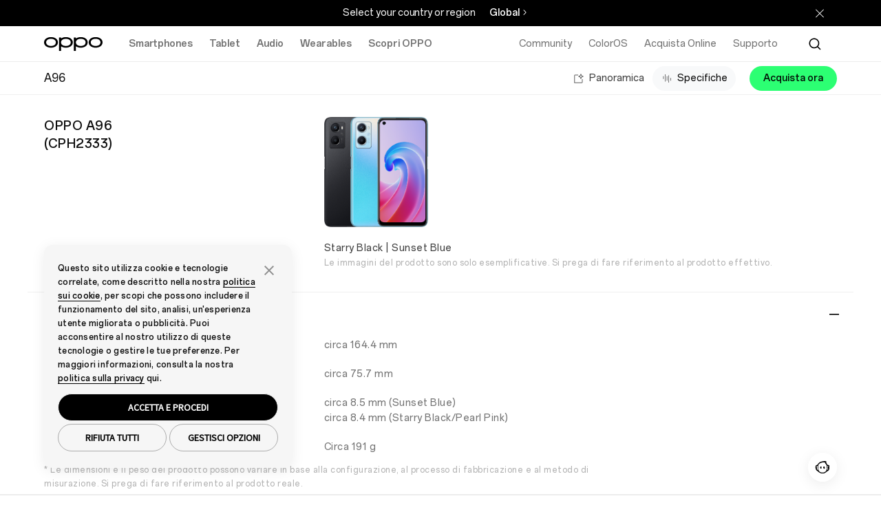

--- FILE ---
content_type: text/html;charset=utf-8
request_url: https://www.oppo.com/it/smartphones/series-a/a96/specs/
body_size: 23595
content:
<!DOCTYPE HTML>
<html lang="it-IT" class="" from="Venus-Render" v="20260108082848">
    

  <head>
    
      
<meta charset="UTF-8" />
<link rel="dns-prefetch" href="//image.oppo.com" />
<title>OPPO A96 - Specifiche | OPPO Italia</title>
<meta name="keywords" content="OPPO A96, specifiche OPPO A96, batteria OPPO A96, fotocamera OPPO A96, display OPPO A96" >
<meta name="description" content="Scopri le specifiche di A96: è dotato di ricarica SUPERVOOCTM 33W, batteria a lunga durata da 5000mAh e display Punch-Hole a colori da 90Hz.">

<meta property="og:title" content="OPPO A96 - Specifiche | OPPO Italia" />
<meta property="og:type" content="website" />
<meta property="og:description" content="Scopri le specifiche di A96: è dotato di ricarica SUPERVOOCTM 33W, batteria a lunga durata da 5000mAh e display Punch-Hole a colori da 90Hz." />
<meta property="og:site_name" content="OPPO" />
<meta name="twitter:site" content="@OPPO"/>
<meta name="twitter:title" content="OPPO A96 - Specifiche | OPPO Italia"/>
<meta name="twitter:description" content="Scopri le specifiche di A96: è dotato di ricarica SUPERVOOCTM 33W, batteria a lunga durata da 5000mAh e display Punch-Hole a colori da 90Hz." />
<meta property="og:url" content="https://www.oppo.com/it/smartphones/series-a/a96/specs/" />
<meta property="twitter:url" content="https://www.oppo.com/it/smartphones/series-a/a96/specs/" />

  <meta property="og:image" content="https://www.oppo.com/content/dam/oppo/common/mkt/v2-2/a96-en/listpage/A96-listpage-blue-v1.png" />
  <meta property="twitter:image" content="https://www.oppo.com/content/dam/oppo/common/mkt/v2-2/a96-en/listpage/A96-listpage-blue-v1.png" />

<link rel="canonical" href="https://www.oppo.com/it/smartphones/series-a/a96/specs/" />
<link rel="alternate" hreflang="en-GB" href="https://www.oppo.com/uk/smartphones/series-a/a96/specs/">
<link rel="alternate" hreflang="uk-UA" href="https://www.oppo.com/ua/smartphones/series-a/a96/specs/">
<link rel="alternate" hreflang="en-SA" href="https://www.oppo.com/sa-en/smartphones/series-a/a96/specs/">
<link rel="alternate" hreflang="ar-SA" href="https://www.oppo.com/sa/smartphones/series-a/a96/specs/">
<link rel="alternate" hreflang="ro-RO" href="https://www.oppo.com/ro/smartphones/series-a/a96/specs/">
<link rel="alternate" hreflang="pt-PT" href="https://www.oppo.com/pt/smartphones/series-a/a96/specs/">
<link rel="alternate" hreflang="pl-PL" href="https://www.oppo.com/pl/smartphones/series-a/a96/specs/">
<link rel="alternate" hreflang="en-PK" href="https://www.oppo.com/pk/smartphones/series-a/a96/specs/">
<link rel="alternate" hreflang="en-PH" href="https://www.oppo.com/ph/smartphones/series-a/a96/specs/">
<link rel="alternate" hreflang="en-NZ" href="https://www.oppo.com/nz/smartphones/series-a/a96/specs/">
<link rel="alternate" hreflang="en-NG" href="https://www.oppo.com/ng/smartphones/series-a/a96/specs/">
<link rel="alternate" hreflang="fr-MA" href="https://www.oppo.com/ma/smartphones/series-a/a96/specs/">
<link rel="alternate" hreflang="km-KH" href="https://www.oppo.com/kh/smartphones/series-a/a96/specs/">
<link rel="alternate" hreflang="en-JO" href="https://www.oppo.com/jo-en/smartphones/series-a/a96/specs/">
<link rel="alternate" hreflang="ar-JO" href="https://www.oppo.com/jo-ar/smartphones/series-a/a96/specs/">
<link rel="alternate" hreflang="it-IT" href="https://www.oppo.com/it/smartphones/series-a/a96/specs/">
<link rel="alternate" hreflang="ar-IQ" href="https://www.oppo.com/iq/smartphones/series-a/a96/specs/">
<link rel="alternate" hreflang="en-IN" href="https://www.oppo.com/in/smartphones/series-a/a96/specs/">
<link rel="alternate" hreflang="hu-HU" href="https://www.oppo.com/hu/smartphones/series-a/a96/specs/">
<link rel="alternate" hreflang="es-ES" href="https://www.oppo.com/es/smartphones/series-a/a96/specs/">
<link rel="alternate" hreflang="zh-CN" href="https://www.oppo.com/cn/smartphones/series-a/a96/specs/">
<link rel="alternate" hreflang="nl-NL" href="https://www.oppo.com/nl/smartphones/series-a/a96/specs/">
<link rel="alternate" hreflang="nl-BE" href="https://www.oppo.com/benl/smartphones/series-a/a96/specs/">
<link rel="alternate" hreflang="fr-BE" href="https://www.oppo.com/befr/smartphones/series-a/a96/specs/">
<link rel="alternate" hreflang="en-AE" href="https://www.oppo.com/ae/smartphones/series-a/a96/specs/">
<link rel="alternate" hreflang="en-AU" href="https://www.oppo.com/au/smartphones/series-a/a96/specs/">
<link rel="alternate" hreflang="en-MY" href="https://www.oppo.com/my/smartphones/series-a/a96/specs/">
<link rel="alternate" hreflang="en-SG" href="https://www.oppo.com/sg/smartphones/series-a/a96/specs/">
<link rel="alternate" hreflang="id-ID" href="https://www.oppo.com/id/smartphones/series-a/a96/specs/">
<link rel="alternate" hreflang="tr-TR" href="https://www.oppo.com/tr/smartphones/series-a/a96/specs/">
<link rel="alternate" hreflang="vi-VN" href="https://www.oppo.com/vn/smartphones/series-a/a96/specs/">
<link rel="alternate" hreflang="en" href="https://www.oppo.com/en/smartphones/series-a/a96/specs/">
<link rel="alternate" hreflang="ru-RU" href="https://www.oppo.com/ru/smartphones/series-a/a96/specs/">
<link rel="alternate" hreflang="ru-KZ" href="https://www.oppo.com/kz/smartphones/series-a/a96/specs/">
<link rel="alternate" hreflang="hr-HR" href="https://www.oppo.com/hr/smartphones/series-a/a96/specs/">
<link rel="alternate" hreflang="el-GR" href="https://www.oppo.com/gr/smartphones/series-a/a96/specs/">
<link rel="alternate" hreflang="fr-TN" href="https://www.oppo.com/tn/smartphones/series-a/a96/specs/">  

<!-- Google Tag Manager -->
<!-- 官网GTM基础代码 -->
<script>
  window.DIGITAL_DATA = {
    pageInfo: {
      "pageTitle": "OPPO A96 - Specifiche",
      "pageGroup": "Product Details Specs Page",
      "countryCode": "it"
    }
  }
</script>

<!-- End Google Tag Manager -->
<link rel="shortcut icon" href="/jimu/oppo-site/resources/images/favicon.ico" type="image/x-icon" />
<link rel="icon" href="/jimu/oppo-site/resources/images/favicon.ico" type="image/x-icon" sizes="16x16" />
<link rel="bookmark" href="/jimu/oppo-site/resources/images/favicon.ico" type="image/x-icon" />
<base target="_self" />
<meta charset="utf-8" />
<meta http-equiv="X-UA-Compatible" content="IE=edge" />
<meta name="viewport" content="width=device-width,user-scalable=yes,initial-scale=1" />
<meta name="mobile-web-app-capable" content="yes" />
<meta name="format-detection" content="telephone=no" />
<meta name="screen-orientation" content="portrait" />
<meta name="x5-orientation" content="portrait" />
<meta name="x5-fullscreen" content="true" />
<meta name="format-detection" content="telephone=no" />
<meta name="msapplication-tab-highlight" content="no" />
<meta name="twitter:card" content="summary_large_image" />
<meta name="referrer" content="strict-origin" />
<meta property="time" content="20260108195954" />







<script type="text/javascript">
  (function () {
    var defaultSize = window
      .getComputedStyle(document.documentElement)
      .getPropertyValue("font-size");
    function getFontBase(windowWidth) {
      var fontBase = 0;
      var screenBreakPoints = [1440, 1024, 768, 360];
      var arrLength = screenBreakPoints.length;
      for (var i = 0; i < arrLength; i++) {
        var breakpoint = screenBreakPoints[i];
        if (windowWidth >= breakpoint) {
          fontBase = breakpoint;
          break;
        }
        if (i === arrLength - 1 && fontBase === 0) {
          fontBase = screenBreakPoints[arrLength - 1];
        }
      }
      return fontBase;
    }
    function setFontSize() {
      var ww = window.innerWidth;
      var maxWidth = 1440;
      if (ww > maxWidth) {
        ww = maxWidth;
      }
      var fontBase = getFontBase(ww);
      var fontSize = (100 * ww) / fontBase;
      var targetSize = (fontSize / parseFloat(defaultSize)) * 100 + "%";
      document.documentElement.style.fontSize = targetSize;
    }
    setFontSize();
    window.addEventListener("resize", setFontSize);
  })();
</script>


<script type="text/javascript">
  window.lazySizesConfig = window.lazySizesConfig || {};
  window.lazySizesConfig.customMedia = {
    'md': '(max-width: 1080px)',
    'lg': '(min-width: 1081px)',
  };
</script>

<script src="https://www.oppo.com/content/dam/statics/js/jquery-3.5.1.min.js"></script>

<script type="text/javascript">
if(window.navigator.userAgent.toLowerCase().indexOf('miniprogram') == -1 ){
    (function(w,d,s,l,i){w[l]=w[l]||[];w[l].push({'gtm.start':
    new Date().getTime(),event:'gtm.js'});var f=d.getElementsByTagName(s)[0],
    j=d.createElement(s),dl=l!='dataLayer'?'&l='+l:'';j.async=true;j.src=
    'https://www.googletagmanager.com/gtm.js?id='+i+dl;f.parentNode.insertBefore(j,f);
    })(window,document,'script','dataLayer','GTM-N2HBVQ');
} 
</script>

    
  </head>
  <body class="product-specs-page www-oppo-page page basicpage light-theme footer-dark-theme">
    <div id="oc-wrapper">
      <script>
        const oppoStoreCn = /oppostore/i.test(window.navigator.userAgent);  
        if(oppoStoreCn){
          document.querySelector("body").classList.add("app-view") 
          document.querySelector("body").classList.add("app-store-view-cn")  
        }
      </script>
      <div>
  <script>
    window.oppoPageConfig = {
      noScrollFixed: "",
      showHeaderFooter: "true",
      siteSource: 'OPPO-WWW',
      openAppDownLoadFloat: "",
    }
</script>
  
</div>
      

       

<section class="cmp-navigation" v="20260108011136" t="20260108194523">
  
    <div class="skipNav" style="font-size: 0px;"><a href="#oc-container">Skip to main content</a></div>
    <link rel="stylesheet" href="https://www.oppo.com/jimu/oppo-site-nav/client/oppo_nav_main.cd6b53d88e298e06609f.css" type="text/css">
    <script>
  window.oppoNavConfig = {
    commAccount: {
      environment: "prod",
      bizAppKey: "4BeqBphh1hpchQGZ15y3mJ",
      storeBizAppKey: "L2UZzEh8P43RhBXjcJjLcF",
      storeROUTER_HOST: "https://opsg-gateway-eu.oppo.com",
      storeCallback: "https://www.oppo.com/it/store/account/login",
      storeDomin: "www.oppo.com",
      ROUTER_HOST: "https://par-sow-cms.oppo.com",
      language: "en-US",
    },
    __sysConfig: {
      sowCmsDomain: "https://par-sow-cms.oppo.com",
      opsgGatewayDomain: "https://opsg-gateway-eu.oppo.com",
      publishEnv:"com(online)",
      domain_net: "www.oppo.com",
      memberDomain: "https://memberapi-client-eu.oppo.com/eu",
    },
    siteConfig: {
      storeViewCode: "it",
      storeInfo: {
        langCode: "it",
        currencyCode: "EUR",
        extraInfo: {
          cssReference:  "",
          isOfficialStore: "",
          currencyFormat: "",
        }
      }
    }
  }
</script>
    

  <!-- 英文字体 -->
  <style>
    @font-face {
      font-family: "OPPOSans-Ver2-Bold";
      src:url(https://www.oppo.com/content/dam/statics/fonts/en/OPPOSans3.0En-VF.woff2) format("woff2"),
      url(https://www.oppo.com/content/dam/statics/fonts/en/OPPOSans3.0En-VF.woff) format("woff"),
      url(https://www.oppo.com/content/dam/statics/fonts/en/OPPOSans3.0En-VF.ttf) format("truetype");
      font-variation-settings: 'wght' 700;
      font-weight: 700;
      font-style:normal;
      font-display:swap;
    }
    
    @font-face {
      font-family: "OPPOSans-Ver2-Medium";
      src:url(https://www.oppo.com/content/dam/statics/fonts/en/OPPOSans3.0En-VF.woff2) format("woff2"),
      url(https://www.oppo.com/content/dam/statics/fonts/en/OPPOSans3.0En-VF.woff) format("woff"),
      url(https://www.oppo.com/content/dam/statics/fonts/en/OPPOSans3.0En-VF.ttf) format("truetype");
      font-variation-settings: 'wght' 500;
      font-weight: 500;
      font-style:normal;
      font-display:swap;
    }
    
    @font-face {
      font-family: "OPPOSans-Ver2-Regular";
      src:url(https://www.oppo.com/content/dam/statics/fonts/en/OPPOSans3.0En-VF.woff2) format("woff2"),
      url(https://www.oppo.com/content/dam/statics/fonts/en/OPPOSans3.0En-VF.woff) format("woff"),
      url(https://www.oppo.com/content/dam/statics/fonts/en/OPPOSans3.0En-VF.ttf) format("truetype");
      font-variation-settings: 'wght' 400;
      font-weight: 400;
      font-style:normal;
      font-display:swap;
    }

    /* oppo sans 1.0 兼容字体 */
    @font-face {
      font-family:'OPPOSans-Bold';
      src:url(https://www.oppo.com/content/dam/statics/fonts/en/OPPOSans-B.woff2) format("woff2"),
      url(https://www.oppo.com/content/dam/statics/fonts/en/OPPOSans-B.woff) format("woff"),
      url(https://www.oppo.com/content/dam/statics/fonts/en/OPPOSans-B.ttf) format("truetype");
      font-weight:200;
      font-style:normal;
      font-display:swap
    }

    @font-face {
      font-family:'OPPOSans-Medium';
      src:url(https://www.oppo.com/content/dam/statics/fonts/en/OPPOSans-M.woff2) format("woff2"),
      url(https://www.oppo.com/content/dam/statics/fonts/en/OPPOSans-M.woff) format("woff"),
      url(https://www.oppo.com/content/dam/statics/fonts/en/OPPOSans-M.ttf) format("truetype");
      font-weight:200;
      font-style:normal;
      font-display:swap
    }

    @font-face {
      font-family:'OPPOSans-Regular';
      src:url(https://www.oppo.com/content/dam/statics/fonts/en/OPPOSans-R.woff2) format("woff2"),
      url(https://www.oppo.com/content/dam/statics/fonts/en/OPPOSans-R.woff) format("woff"),
      url(https://www.oppo.com/content/dam/statics/fonts/en/OPPOSans-R.ttf) format("truetype");
      font-weight:200;
      font-style:normal;
      font-display:swap
    }
  </style>



    
    
        <script>

  window.oppoSiteConfig = {
    __sysConfig: {
      opsiteDomain: "https://opsiteapi-eu.oppo.com",
      sowCmsDomain: "https://par-sow-cms.oppo.com",
      opsgGatewayDomain: "https://opsg-gateway-eu.oppo.com",
      opsgApiDomain: "",
      communityDomain: "https://community.oppo.com",
      dataEnv: 1,
      publishEnv:"com(online)",
      venusSite: [],
      hasStoreSite:  false,
      oppoWebFPConfig: {"src":"https://opsg-statics-eu.heytapimg.com/thor-pc-saas/assets/js/webFingerprint.js","initParams":{"uploadUrl":"https://bsp-di-fr.heytapmobile.com/v1/js/d","appId":"9ece691751be4b439916873971dd2904"}},
      regionCode: "eu",
      captchaDomain: "https://captcha-eu-sec.heytapmobile.com",
      captchaAppId: "add491eacf9c3ac70368281dd4b7df86",
      memberDomain: "https://memberapi-client-eu.oppo.com/eu",
    },
    siteConfig: {
      storeViewCode: "it",
      storeInfo: {
        langCode: "it",
        extraInfo: {
          cemSurvey: "", 
          cssReference:  "",
          searchLanguageId: "it-it",
          newsNavTab: [{"id":1743562624642,"newsTitle":"Press Release","newsPageUrl":"https://www.oppo.com/it/newsroom/press/","newsCategory":"/press","newsCategoryColor":"rgba(185,149,255,1)"},{"id":1743562626418,"newsTitle":"Stories","newsPageUrl":"https://www.oppo.com/it/newsroom/stories/","newsCategory":"/stories","newsCategoryColor":"rgba(0,127,255,1)"}],
          isOfficialStore: "",
        }  
      }
    },
  }
</script>


<link rel="stylesheet" href="/jimu/oppo-site/client/oppo_main.b2f2269bf81775d0e338.css" type="text/css">


    
    
    <script>
      window.__headerDsl = {
        byId: {"CmpBlock":{"type":"CmpHeader","attr":{"navLink":[{"linkNewPage":"","title":"Community","link":"https://community.oppostore.it/"},{"linkNewPage":"","title":"ColorOS","link":"https://www.oppo.com/it/coloros16/"},{"id":1743564319583,"linkNewPage":"","title":"Acquista Online","link":"https://oppostore.it/?utm_source=OPPO&utm_medium=menu&utm_campaign=website"},{"id":1743564329736,"linkNewPage":"","title":"Supporto","link":"https://support.oppo.com/it/"}],"navProduct":[{"linkNewPage":"","rightButtonNewPage1":"","rightButtonNewPage2":"","title":"Smartphones","link":"https://www.oppo.com/it/smartphones/","products":[{"id":"_1743563135708","linkNewPage":"","fullSizeItem":"","title":"OPPO Find X9 Pro","link":"https://www.oppo.com/it/smartphones/series-find-x/find-x9-pro/","image":"/content/dam/oppo/common/mkt/v2-2/find-x9-series-en/navigation/find-x9-pro/440-440-white-v2.png","tag":"New"},{"id":"_1745722929642","linkNewPage":"","fullSizeItem":"","title":"OPPO Find X9","link":"https://www.oppo.com/it/smartphones/series-find-x/find-x9/","image":"/content/dam/oppo/common/mkt/v2-2/find-x9-series-en/navigation/find-x9/440-440-titanium-v2.png","tag":"New"},{"id":1724154874556,"linkNewPage":"","fullSizeItem":"","title":"OPPO Reno14 5G","link":"https://www.oppo.com/it/smartphones/series-reno/reno14/","image":"/content/dam/oppo/common/mkt/v2-2/reno14-series/navigation/reno14/440-440-white-v1.png","tag":"none"},{"id":1724154886907,"linkNewPage":"","fullSizeItem":"","title":"OPPO Reno14 F 5G","link":"https://www.oppo.com/it/smartphones/series-reno/reno14-f-5g/","image":"/content/dam/oppo/common/mkt/v2-2/reno14-series/navigation/reno14-f/440-440-blue-v1.png","tag":"none"},{"id":"_1756780267170","linkNewPage":"","fullSizeItem":"","title":"OPPO Reno14 FS 5G","link":"https://www.oppo.com/it/smartphones/series-reno/reno14-fs-5g/","image":"/content/dam/oppo/common/mkt/v2-2/reno14-series/navigation/reno14-f/440-440-blue-v1.png","tag":"none"},{"id":"_1760150122548","linkNewPage":"","fullSizeItem":"","title":"OPPO A6 Pro 5G","link":"https://www.oppo.com/it/smartphones/series-a/a6-pro-5g/","image":"/content/dam/oppo/common/mkt/v2-2/a6-pro-series/navigation/440-440-tai.png","tag":"none"}],"rightButtonLink1":"https://www.oppo.com/it/compare/","rightButtonText2":"Tutti gli smartphone","rightButtonLink2":"https://www.oppo.com/it/smartphones/","leftButton":[{"id":"_1743563272028","linkNewPage":"","title":"Find N Series ","link":"https://www.oppo.com/it/smartphones/?tab=find-n-series"},{"id":"_1743563288637","linkNewPage":"","title":"Find X Series","link":"https://www.oppo.com/it/smartphones/?tab=find-x-series"},{"id":"_1743563302620","linkNewPage":"","title":"Reno Series","link":"https://www.oppo.com/it/smartphones/?tab=reno-series"},{"id":"_1743563314460","linkNewPage":"","title":"A Series","link":"https://www.oppo.com/it/smartphones/?tab=a-series"},{"id":"_1744273218684","linkNewPage":"","link":"https://www.oppo.com/it/smartphones/?tab=rx-series","title":"RX Series"}]},{"linkNewPage":"","rightButtonNewPage1":"","rightButtonNewPage2":"","link":"https://www.oppo.com/it/tablets/","title":"Tablet","products":[{"id":"_1750652431375","linkNewPage":"","fullSizeItem":"","title":"OPPO Pad SE","link":"https://www.oppo.com/it/accessories/oppo-pad-se/","image":"/content/dam/oppo/common/mkt/v2-2/oppo-pad-se-en/navigation/440-440-v1.png","tag":"New"},{"id":"_1743563379853","linkNewPage":"","fullSizeItem":"","title":"OPPO Pad 3 Pro","link":"https://www.oppo.com/it/accessories/oppo-pad-3-pro/","image":"/content/dam/oppo/common/mkt/v2-2/oppo-pad3-pro/navigation/440-440-blue-v4.png","tag":"none"},{"id":"_1743563406001","linkNewPage":"","fullSizeItem":"","title":"OPPO Pad Neo","link":"https://www.oppo.com/it/accessories/oppo-pad-neo/","image":"/content/dam/oppo/common/mkt/v2-2/pad-neo-en/navigation/pad-neo-440_440.png","tag":"none"},{"id":"_1743563428717","linkNewPage":"","fullSizeItem":"","title":"OPPO Pad 2","link":"https://www.oppo.com/it/accessories/oppo-pad-2/","image":"/content/dam/oppo/common/mkt/v2-2/pad-2-en/navigation/oppo-pad-2-440_440.png","tag":"none"},{"id":"_1743563456308","linkNewPage":"","fullSizeItem":"","title":"OPPO Pad Air","link":"https://www.oppo.com/it/accessories/oppo-pad-air/","image":"/content/dam/oppo/common/mkt/v2-2/new-navi/pad.png","tag":"none"}],"rightButtonText2":"Tutti i tablet","rightButtonLink2":"https://www.oppo.com/it/tablets/"},{"linkNewPage":"","rightButtonNewPage1":"","rightButtonNewPage2":"","link":"https://www.oppo.com/it/audio/","title":"Audio","products":[{"id":"_1743563826494","linkNewPage":"","fullSizeItem":"","title":"OPPO Enco X3s","link":"https://www.oppo.com/it/accessories/enco-x3s/","image":"/content/dam/oppo/common/mkt/v2-2/enco-x3s/navigation/440-440-white.png","tag":"New"},{"id":"_1750748721671","linkNewPage":"","fullSizeItem":"","title":"OPPO Enco Buds3","link":"https://www.oppo.com/it/accessories/enco-buds3/","image":"/content/dam/oppo/common/mkt/v2-2/oppo-enco-buds3-en/navigation/440-440-white.png","tag":"none"},{"id":"_1743563585981","linkNewPage":"","fullSizeItem":"","title":"OPPO Enco Air4","link":"https://www.oppo.com/it/accessories/enco-air4/","image":"/content/dam/oppo/common/mkt/v2-2/oppo-enco-air4/navigation/green-440-440-v1.png","tag":"none"},{"id":"_1743563616533","linkNewPage":"","fullSizeItem":"","title":"OPPO Enco Air4 Pro","link":"https://www.oppo.com/it/accessories/enco-air4-pro/","image":"/content/dam/oppo/common/mkt/v2-2/oppo-enco-air4-pro-en/navigation/440-440-white-v1.png","tag":"none"},{"id":"_1743563719589","linkNewPage":"","fullSizeItem":"","title":"OPPO Enco X3i","link":"https://www.oppo.com/it/accessories/enco-x3i/","image":"/content/dam/oppo/common/mkt/v2-2/oppo-enco-x3i-en/navigation/440_440-Blue.png","tag":"none"},{"id":"_1743563803935","linkNewPage":"","fullSizeItem":"","title":"OPPO Enco Air3i","link":"https://www.oppo.com/it/accessories/enco-air3i/","image":"/content/dam/oppo/common/mkt/v2-2/enco-air3i-en/navigation/enco-air3i-440_440-white.png","tag":"none"}],"rightButtonText2":"Tutti i prodotti","rightButtonLink2":"https://www.oppo.com/it/audio/"},{"linkNewPage":"","rightButtonNewPage1":"","rightButtonNewPage2":"","title":"Wearables","link":"https://www.oppo.com/it/wearables/","products":[{"id":"_1756780358854","linkNewPage":"","fullSizeItem":"","title":"OPPO Watch X2 Mini","link":"https://www.oppo.com/it/accessories/watch-x2-mini/","image":"/content/dam/oppo/common/mkt/v2-2/oppo-watch-x2-mini-en/navigation/gold.png","tag":"New"},{"id":"_1743564023238","linkNewPage":"","fullSizeItem":"","title":"OPPO Watch X2","link":"https://www.oppo.com/it/accessories/watch-x2/","image":"/content/dam/oppo/common/mkt/v2-2/oppo-watch-x2/navigation/blue-440-440.png","tag":"none"},{"id":"_1743564042741","linkNewPage":"","fullSizeItem":"","title":"OPPO Watch X","link":"https://www.oppo.com/it/accessories/watch-x/","image":"/content/dam/oppo/common/mkt/v2-2/watch-x-en/navigation/440-440PX-brown-v1.png","tag":"none"},{"id":"_1743564063342","linkNewPage":"","fullSizeItem":"","title":"OPPO Watch Free","link":"https://www.oppo.com/it/accessories/oppo-watch-free/","image":"/content/dam/oppo/common/mkt/v2-2/new-navigation/en/wearables/OPPO-Watch-Free-vanilla.png","tag":"none"},{"id":"_1743564091035","linkNewPage":"","fullSizeItem":"","title":"OPPO Band","link":"https://www.oppo.com/it/accessories/oppo-band/","image":"/content/dam/oppo/common/mkt/v2-2/new-navigation/en/wearables/OPPO-Band-black.png","tag":"none"}],"rightButtonText2":"Tutti i wearables","rightButtonLink2":"https://www.oppo.com/it/wearables/"},{"linkNewPage":"","rightButtonNewPage1":"","rightButtonNewPage2":"","title":"Scopri OPPO","link":"https://www.oppo.com/it/about/","products":[{"id":"_1743564159902","linkNewPage":"","fullSizeItem":"","title":"La nostra storia","link":"https://www.oppo.com/it/about/","tag":"none"},{"id":"_1743564186158","linkNewPage":"","fullSizeItem":"","title":"OPPO AI","link":"https://www.oppo.com/it/discover/technology/oppo-ai/","tag":"none"},{"id":"_1743564202046","linkNewPage":"","fullSizeItem":"","title":"Notizie","link":"https://www.oppo.com/it/newsroom/","tag":"none"},{"id":"_1743564221495","linkNewPage":"","fullSizeItem":"","title":"ColorOS","link":"https://www.oppo.com/it/coloros16/","tag":"none"}]}],"logoLink":"https://www.oppo.com/it/","txtTagNew":"Nuovo","txtPlaceholder":"Cerca OPPO.com/it","searchShow":"true","txtHistory":"Cronologia ricerche","langCode":"it-it","searchLink":"https://www.oppo.com/it/search/?params=","searchKey":"OPPO","txtCancelButton":"Cancella","txtQuickLinks":"Link rapidi","quickLink":[{"id":1743564464296,"quickLinkTitle":"OPPO Find X9 Pro"},{"id":1743564487744,"quickLinkTitle":"OPPO Find X9"},{"id":1743564466369,"quickLinkTitle":"OPPO Reno14 5G"},{"id":1743564476176,"quickLinkTitle":"OPPO Reno14 F 5G"},{"id":1743564481928,"quickLinkTitle":"OPPO Reno14 FS 5G"}],"productCompareLink1":"it_series-reno_reno13","productCompareLink2":"it_series-reno_reno13-pro","productCompareLink3":"it_series-reno_reno13-f-5g","productComparePageLink":"https://www.oppo.com/it/compare/"},"style":{},"id":"CmpBlock","name":"CmpBlock"}},
        cmps: ["CmpBlock"],
        i18n: {"CmpHeader.searchModule":"Cerca","CmpHeader.userModule":"Centro Utente","CmpHeader.cartModule":"Carrello"},
      }
    </script>
  

  <!--[--><div class="op-content-wrapper"><section type="CmpHeader" cid="CmpBlock"><div id="" class="header-main-all"><div class="cp-site-language-tip cp-site-language-tip-new" nav-cmp-client-type="CmpSiteLanguageTip" style="display:none;"><div class="fixedness-width"><div class="language-tip-container"><span class="tip"></span><ul class="site-list"><a class="site" href="https://www.oppo.com/cn/"></a></ul><div class="stay"></div></div></div></div><!----><div class="header-nav-main"><header search-lang="it-it" class="header-v2" id="header-v2" nav-cmp-client-type="CmpHeader"><div class="header-main-pc"><div class="header-left"><a href="https://www.oppo.com/it/" class="logo op-trk-event" tm-event_name="function_entry" tm-module="Top Function" tm-function_type="Oppo logo" tm-button_name="Oppo logo" aria-label="OPPO Logo Link"><svg xmlns="http://www.w3.org/2000/svg" width="85" height="22" viewBox="0 0 85 22" class="fill"><path fill-rule="evenodd" clip-rule="evenodd" d="M10.0905 13.7856H10.0898H10.0888C5.80572 13.7403 3.03806 11.7032 3.03806 8.59604C3.03806 5.48888 5.80572 3.45175 10.0888 3.40651C14.3738 3.45175 17.1411 5.48888 17.1411 8.59604C17.1411 11.7032 14.3738 13.7403 10.0905 13.7856ZM10.2155 0.898183C10.2144 0.89832 10.1292 0.896816 10.0863 0.895996C10.0424 0.896543 9.95715 0.898183 9.95715 0.898183C4.09395 0.993718 0 4.1591 0 8.5961C0 13.0331 4.09395 16.1986 9.95578 16.294C9.95578 16.294 10.0424 16.2948 10.0851 16.2946C10.1299 16.295 10.2157 16.294 10.2157 16.294C16.0774 16.1986 20.1712 13.0331 20.1712 8.5961C20.1712 4.1591 16.0774 0.993718 10.2155 0.898183Z" fill="black"></path><path fill-rule="evenodd" clip-rule="evenodd" d="M74.9195 13.7856H74.9188H74.9177C70.6348 13.7403 67.8671 11.7032 67.8671 8.59604C67.8671 5.48888 70.6348 3.45175 74.9177 3.40651C79.2027 3.45175 81.9701 5.48888 81.9701 8.59604C81.9701 11.7032 79.2027 13.7403 74.9195 13.7856ZM75.0445 0.898183C75.0434 0.89832 74.9584 0.896816 74.9152 0.895996C74.8715 0.896543 74.7862 0.898183 74.7862 0.898183C68.923 0.993718 64.829 4.1591 64.829 8.5961C64.829 13.0331 68.923 16.1986 74.785 16.294C74.785 16.294 74.8715 16.2948 74.9141 16.2946C74.9591 16.295 75.0448 16.294 75.0448 16.294C80.9065 16.1986 85.0003 13.0331 85.0003 8.5961C85.0003 4.1591 80.9065 0.993718 75.0445 0.898183Z" fill="black"></path><path fill-rule="evenodd" clip-rule="evenodd" d="M53.3494 13.7856H53.3487H53.3477C49.0648 13.7403 46.2971 11.7032 46.2971 8.59604C46.2971 5.48888 49.0648 3.45175 53.3477 3.40651C57.6326 3.45175 60.4001 5.48888 60.4001 8.59604C60.4001 11.7032 57.6326 13.7403 53.3494 13.7856ZM53.4745 0.898183C53.4734 0.89832 53.3884 0.896816 53.3452 0.895996C53.3015 0.896543 53.2162 0.898183 53.2162 0.898183C50.423 0.943695 48.032 1.68638 46.2932 2.93081V1.61846H43.2591V21.1043H46.2932V14.2617C48.0317 15.506 50.4223 16.2486 53.2149 16.294C53.2151 16.2942 53.3015 16.2948 53.344 16.2946C53.3891 16.295 53.4747 16.294 53.4747 16.294C59.3364 16.1986 63.4303 13.0331 63.4303 8.5961C63.4303 4.1591 59.3364 0.993718 53.4745 0.898183Z" fill="black"></path><path fill-rule="evenodd" clip-rule="evenodd" d="M31.7169 13.7856H31.7162H31.7154C27.4323 13.7403 24.6646 11.7032 24.6646 8.59604C24.6646 5.48888 27.4323 3.45175 31.7154 3.40651C36.0003 3.45175 38.7677 5.48888 38.7677 8.59604C38.7677 11.7032 36.0003 13.7403 31.7169 13.7856ZM31.8472 0.898183C31.8459 0.89832 31.7609 0.896816 31.7179 0.895996C31.674 0.896543 31.5887 0.898183 31.5887 0.898183C28.7955 0.943695 26.4045 1.68638 24.6657 2.93081V1.61846H21.6317V21.1043H24.6657V14.2617C26.4044 15.506 28.7949 16.2486 31.5873 16.294C31.5873 16.294 31.674 16.2948 31.7166 16.2946C31.7616 16.295 31.8473 16.294 31.8473 16.294C37.709 16.1986 41.8028 13.0331 41.8028 8.5961C41.8028 4.1591 37.709 0.993718 31.8472 0.898183Z" fill="black"></path></svg></a><ul class="nav"><!--[--><li class="op-trk-event nav-menu-list-pc" tm-event_name="click_navigation" tm-module="Top Navigation" tm-level="first" tm-nav_group="Smartphones" tm-nav_name="Smartphones"><a class="nav-menu-pc" href="https://www.oppo.com/it/smartphones/" target>Smartphones</a><section class="nav-list-box" trans-name="nav-fade" style="display:none;"><ul><!--[--><li class=""><a href="https://www.oppo.com/it/smartphones/series-find-x/find-x9-pro/" data-learnmorelink="https://www.oppo.com/it/smartphones/series-find-x/find-x9-pro/" target class="op-trk-event" tm-event_name="click_navigation" tm-module="Top Navigation" tm-level="second" tm-nav_group="Smartphones" tm-nav_name="OPPO Find X9 Pro" data-nav_group="Smartphones" data-nav_name="OPPO Find X9 Pro"><div class="img-box"><img class="lazyload" data-src="https://www.oppo.com/content/dam/oppo/common/mkt/v2-2/find-x9-series-en/navigation/find-x9-pro/440-440-white-v2.png" alt="OPPO Find X9 Pro"></div><p>OPPO Find X9 Pro<i>Nuovo</i></p></a></li><li class=""><a href="https://www.oppo.com/it/smartphones/series-find-x/find-x9/" data-learnmorelink="https://www.oppo.com/it/smartphones/series-find-x/find-x9/" target class="op-trk-event" tm-event_name="click_navigation" tm-module="Top Navigation" tm-level="second" tm-nav_group="Smartphones" tm-nav_name="OPPO Find X9" data-nav_group="Smartphones" data-nav_name="OPPO Find X9"><div class="img-box"><img class="lazyload" data-src="https://www.oppo.com/content/dam/oppo/common/mkt/v2-2/find-x9-series-en/navigation/find-x9/440-440-titanium-v2.png" alt="OPPO Find X9"></div><p>OPPO Find X9<i>Nuovo</i></p></a></li><li class=""><a href="https://www.oppo.com/it/smartphones/series-reno/reno14/" data-learnmorelink="https://www.oppo.com/it/smartphones/series-reno/reno14/" target class="op-trk-event" tm-event_name="click_navigation" tm-module="Top Navigation" tm-level="second" tm-nav_group="Smartphones" tm-nav_name="OPPO Reno14 5G" data-nav_group="Smartphones" data-nav_name="OPPO Reno14 5G"><div class="img-box"><img class="lazyload" data-src="https://www.oppo.com/content/dam/oppo/common/mkt/v2-2/reno14-series/navigation/reno14/440-440-white-v1.png" alt="OPPO Reno14 5G"></div><p>OPPO Reno14 5G</p></a></li><li class=""><a href="https://www.oppo.com/it/smartphones/series-reno/reno14-f-5g/" data-learnmorelink="https://www.oppo.com/it/smartphones/series-reno/reno14-f-5g/" target class="op-trk-event" tm-event_name="click_navigation" tm-module="Top Navigation" tm-level="second" tm-nav_group="Smartphones" tm-nav_name="OPPO Reno14 F 5G" data-nav_group="Smartphones" data-nav_name="OPPO Reno14 F 5G"><div class="img-box"><img class="lazyload" data-src="https://www.oppo.com/content/dam/oppo/common/mkt/v2-2/reno14-series/navigation/reno14-f/440-440-blue-v1.png" alt="OPPO Reno14 F 5G"></div><p>OPPO Reno14 F 5G</p></a></li><li class=""><a href="https://www.oppo.com/it/smartphones/series-reno/reno14-fs-5g/" data-learnmorelink="https://www.oppo.com/it/smartphones/series-reno/reno14-fs-5g/" target class="op-trk-event" tm-event_name="click_navigation" tm-module="Top Navigation" tm-level="second" tm-nav_group="Smartphones" tm-nav_name="OPPO Reno14 FS 5G" data-nav_group="Smartphones" data-nav_name="OPPO Reno14 FS 5G"><div class="img-box"><img class="lazyload" data-src="https://www.oppo.com/content/dam/oppo/common/mkt/v2-2/reno14-series/navigation/reno14-f/440-440-blue-v1.png" alt="OPPO Reno14 FS 5G"></div><p>OPPO Reno14 FS 5G</p></a></li><li class=""><a href="https://www.oppo.com/it/smartphones/series-a/a6-pro-5g/" data-learnmorelink="https://www.oppo.com/it/smartphones/series-a/a6-pro-5g/" target class="op-trk-event" tm-event_name="click_navigation" tm-module="Top Navigation" tm-level="second" tm-nav_group="Smartphones" tm-nav_name="OPPO A6 Pro 5G" data-nav_group="Smartphones" data-nav_name="OPPO A6 Pro 5G"><div class="img-box"><img class="lazyload" data-src="https://www.oppo.com/content/dam/oppo/common/mkt/v2-2/a6-pro-series/navigation/440-440-tai.png" alt="OPPO A6 Pro 5G"></div><p>OPPO A6 Pro 5G</p></a></li><!--]--></ul><div class="series-list"><div class="series-list-left"><!--[--><a href="https://www.oppo.com/it/smartphones/?tab=find-n-series" class="op-trk-event" tm-event_name="click_navigation" tm-module="Top Navigation" tm-level="third" tm-nav_group="Smartphones" tm-nav_name="Find N Series" target="">Find N Series </a><a href="https://www.oppo.com/it/smartphones/?tab=find-x-series" class="op-trk-event" tm-event_name="click_navigation" tm-module="Top Navigation" tm-level="third" tm-nav_group="Smartphones" tm-nav_name="Find X Series" target="">Find X Series</a><a href="https://www.oppo.com/it/smartphones/?tab=reno-series" class="op-trk-event" tm-event_name="click_navigation" tm-module="Top Navigation" tm-level="third" tm-nav_group="Smartphones" tm-nav_name="Reno Series" target="">Reno Series</a><a href="https://www.oppo.com/it/smartphones/?tab=a-series" class="op-trk-event" tm-event_name="click_navigation" tm-module="Top Navigation" tm-level="third" tm-nav_group="Smartphones" tm-nav_name="A Series" target="">A Series</a><a href="https://www.oppo.com/it/smartphones/?tab=rx-series" class="op-trk-event" tm-event_name="click_navigation" tm-module="Top Navigation" tm-level="third" tm-nav_group="Smartphones" tm-nav_name="RX Series" target="">RX Series</a><!--]--></div><div class="series-list-right"><!----><a class="compare op-trk-event" href="https://www.oppo.com/it/smartphones/" tm-event_name="click_navigation" tm-module="Top Navigation" tm-level="third" tm-nav_group="Smartphones" tm-nav_name="Tutti gli smartphone" target="">Tutti gli smartphone</a></div></div></section></li><li class="op-trk-event nav-menu-list-pc" tm-event_name="click_navigation" tm-module="Top Navigation" tm-level="first" tm-nav_group="Tablet" tm-nav_name="Tablet"><a class="nav-menu-pc" href="https://www.oppo.com/it/tablets/" target>Tablet</a><section class="nav-list-box" trans-name="nav-fade" style="display:none;"><ul><!--[--><li class=""><a href="https://www.oppo.com/it/accessories/oppo-pad-se/" data-learnmorelink="https://www.oppo.com/it/accessories/oppo-pad-se/" target class="op-trk-event" tm-event_name="click_navigation" tm-module="Top Navigation" tm-level="second" tm-nav_group="Tablet" tm-nav_name="OPPO Pad SE" data-nav_group="Tablet" data-nav_name="OPPO Pad SE"><div class="img-box"><img class="lazyload" data-src="https://www.oppo.com/content/dam/oppo/common/mkt/v2-2/oppo-pad-se-en/navigation/440-440-v1.png" alt="OPPO Pad SE"></div><p>OPPO Pad SE<i>Nuovo</i></p></a></li><li class=""><a href="https://www.oppo.com/it/accessories/oppo-pad-3-pro/" data-learnmorelink="https://www.oppo.com/it/accessories/oppo-pad-3-pro/" target class="op-trk-event" tm-event_name="click_navigation" tm-module="Top Navigation" tm-level="second" tm-nav_group="Tablet" tm-nav_name="OPPO Pad 3 Pro" data-nav_group="Tablet" data-nav_name="OPPO Pad 3 Pro"><div class="img-box"><img class="lazyload" data-src="https://www.oppo.com/content/dam/oppo/common/mkt/v2-2/oppo-pad3-pro/navigation/440-440-blue-v4.png" alt="OPPO Pad 3 Pro"></div><p>OPPO Pad 3 Pro</p></a></li><li class=""><a href="https://www.oppo.com/it/accessories/oppo-pad-neo/" data-learnmorelink="https://www.oppo.com/it/accessories/oppo-pad-neo/" target class="op-trk-event" tm-event_name="click_navigation" tm-module="Top Navigation" tm-level="second" tm-nav_group="Tablet" tm-nav_name="OPPO Pad Neo" data-nav_group="Tablet" data-nav_name="OPPO Pad Neo"><div class="img-box"><img class="lazyload" data-src="https://www.oppo.com/content/dam/oppo/common/mkt/v2-2/pad-neo-en/navigation/pad-neo-440_440.png" alt="OPPO Pad Neo"></div><p>OPPO Pad Neo</p></a></li><li class=""><a href="https://www.oppo.com/it/accessories/oppo-pad-2/" data-learnmorelink="https://www.oppo.com/it/accessories/oppo-pad-2/" target class="op-trk-event" tm-event_name="click_navigation" tm-module="Top Navigation" tm-level="second" tm-nav_group="Tablet" tm-nav_name="OPPO Pad 2" data-nav_group="Tablet" data-nav_name="OPPO Pad 2"><div class="img-box"><img class="lazyload" data-src="https://www.oppo.com/content/dam/oppo/common/mkt/v2-2/pad-2-en/navigation/oppo-pad-2-440_440.png" alt="OPPO Pad 2"></div><p>OPPO Pad 2</p></a></li><li class=""><a href="https://www.oppo.com/it/accessories/oppo-pad-air/" data-learnmorelink="https://www.oppo.com/it/accessories/oppo-pad-air/" target class="op-trk-event" tm-event_name="click_navigation" tm-module="Top Navigation" tm-level="second" tm-nav_group="Tablet" tm-nav_name="OPPO Pad Air" data-nav_group="Tablet" data-nav_name="OPPO Pad Air"><div class="img-box"><img class="lazyload" data-src="https://www.oppo.com/content/dam/oppo/common/mkt/v2-2/new-navi/pad.png" alt="OPPO Pad Air"></div><p>OPPO Pad Air</p></a></li><!--]--></ul><div class="series-list series-list-center"><!----><div class="series-list-right"><!----><a class="compare op-trk-event" href="https://www.oppo.com/it/tablets/" tm-event_name="click_navigation" tm-module="Top Navigation" tm-level="third" tm-nav_group="Tablet" tm-nav_name="Tutti i tablet" target="">Tutti i tablet</a></div></div></section></li><li class="op-trk-event nav-menu-list-pc" tm-event_name="click_navigation" tm-module="Top Navigation" tm-level="first" tm-nav_group="Audio" tm-nav_name="Audio"><a class="nav-menu-pc" href="https://www.oppo.com/it/audio/" target>Audio</a><section class="nav-list-box" trans-name="nav-fade" style="display:none;"><ul><!--[--><li class=""><a href="https://www.oppo.com/it/accessories/enco-x3s/" data-learnmorelink="https://www.oppo.com/it/accessories/enco-x3s/" target class="op-trk-event" tm-event_name="click_navigation" tm-module="Top Navigation" tm-level="second" tm-nav_group="Audio" tm-nav_name="OPPO Enco X3s" data-nav_group="Audio" data-nav_name="OPPO Enco X3s"><div class="img-box"><img class="lazyload" data-src="https://www.oppo.com/content/dam/oppo/common/mkt/v2-2/enco-x3s/navigation/440-440-white.png" alt="OPPO Enco X3s"></div><p>OPPO Enco X3s<i>Nuovo</i></p></a></li><li class=""><a href="https://www.oppo.com/it/accessories/enco-buds3/" data-learnmorelink="https://www.oppo.com/it/accessories/enco-buds3/" target class="op-trk-event" tm-event_name="click_navigation" tm-module="Top Navigation" tm-level="second" tm-nav_group="Audio" tm-nav_name="OPPO Enco Buds3" data-nav_group="Audio" data-nav_name="OPPO Enco Buds3"><div class="img-box"><img class="lazyload" data-src="https://www.oppo.com/content/dam/oppo/common/mkt/v2-2/oppo-enco-buds3-en/navigation/440-440-white.png" alt="OPPO Enco Buds3"></div><p>OPPO Enco Buds3</p></a></li><li class=""><a href="https://www.oppo.com/it/accessories/enco-air4/" data-learnmorelink="https://www.oppo.com/it/accessories/enco-air4/" target class="op-trk-event" tm-event_name="click_navigation" tm-module="Top Navigation" tm-level="second" tm-nav_group="Audio" tm-nav_name="OPPO Enco Air4" data-nav_group="Audio" data-nav_name="OPPO Enco Air4"><div class="img-box"><img class="lazyload" data-src="https://www.oppo.com/content/dam/oppo/common/mkt/v2-2/oppo-enco-air4/navigation/green-440-440-v1.png" alt="OPPO Enco Air4"></div><p>OPPO Enco Air4</p></a></li><li class=""><a href="https://www.oppo.com/it/accessories/enco-air4-pro/" data-learnmorelink="https://www.oppo.com/it/accessories/enco-air4-pro/" target class="op-trk-event" tm-event_name="click_navigation" tm-module="Top Navigation" tm-level="second" tm-nav_group="Audio" tm-nav_name="OPPO Enco Air4 Pro" data-nav_group="Audio" data-nav_name="OPPO Enco Air4 Pro"><div class="img-box"><img class="lazyload" data-src="https://www.oppo.com/content/dam/oppo/common/mkt/v2-2/oppo-enco-air4-pro-en/navigation/440-440-white-v1.png" alt="OPPO Enco Air4 Pro"></div><p>OPPO Enco Air4 Pro</p></a></li><li class=""><a href="https://www.oppo.com/it/accessories/enco-x3i/" data-learnmorelink="https://www.oppo.com/it/accessories/enco-x3i/" target class="op-trk-event" tm-event_name="click_navigation" tm-module="Top Navigation" tm-level="second" tm-nav_group="Audio" tm-nav_name="OPPO Enco X3i" data-nav_group="Audio" data-nav_name="OPPO Enco X3i"><div class="img-box"><img class="lazyload" data-src="https://www.oppo.com/content/dam/oppo/common/mkt/v2-2/oppo-enco-x3i-en/navigation/440_440-Blue.png" alt="OPPO Enco X3i"></div><p>OPPO Enco X3i</p></a></li><li class=""><a href="https://www.oppo.com/it/accessories/enco-air3i/" data-learnmorelink="https://www.oppo.com/it/accessories/enco-air3i/" target class="op-trk-event" tm-event_name="click_navigation" tm-module="Top Navigation" tm-level="second" tm-nav_group="Audio" tm-nav_name="OPPO Enco Air3i" data-nav_group="Audio" data-nav_name="OPPO Enco Air3i"><div class="img-box"><img class="lazyload" data-src="https://www.oppo.com/content/dam/oppo/common/mkt/v2-2/enco-air3i-en/navigation/enco-air3i-440_440-white.png" alt="OPPO Enco Air3i"></div><p>OPPO Enco Air3i</p></a></li><!--]--></ul><div class="series-list series-list-center"><!----><div class="series-list-right"><!----><a class="compare op-trk-event" href="https://www.oppo.com/it/audio/" tm-event_name="click_navigation" tm-module="Top Navigation" tm-level="third" tm-nav_group="Audio" tm-nav_name="Tutti i prodotti" target="">Tutti i prodotti</a></div></div></section></li><li class="op-trk-event nav-menu-list-pc" tm-event_name="click_navigation" tm-module="Top Navigation" tm-level="first" tm-nav_group="Wearables" tm-nav_name="Wearables"><a class="nav-menu-pc" href="https://www.oppo.com/it/wearables/" target>Wearables</a><section class="nav-list-box" trans-name="nav-fade" style="display:none;"><ul><!--[--><li class=""><a href="https://www.oppo.com/it/accessories/watch-x2-mini/" data-learnmorelink="https://www.oppo.com/it/accessories/watch-x2-mini/" target class="op-trk-event" tm-event_name="click_navigation" tm-module="Top Navigation" tm-level="second" tm-nav_group="Wearables" tm-nav_name="OPPO Watch X2 Mini" data-nav_group="Wearables" data-nav_name="OPPO Watch X2 Mini"><div class="img-box"><img class="lazyload" data-src="https://www.oppo.com/content/dam/oppo/common/mkt/v2-2/oppo-watch-x2-mini-en/navigation/gold.png" alt="OPPO Watch X2 Mini"></div><p>OPPO Watch X2 Mini<i>Nuovo</i></p></a></li><li class=""><a href="https://www.oppo.com/it/accessories/watch-x2/" data-learnmorelink="https://www.oppo.com/it/accessories/watch-x2/" target class="op-trk-event" tm-event_name="click_navigation" tm-module="Top Navigation" tm-level="second" tm-nav_group="Wearables" tm-nav_name="OPPO Watch X2" data-nav_group="Wearables" data-nav_name="OPPO Watch X2"><div class="img-box"><img class="lazyload" data-src="https://www.oppo.com/content/dam/oppo/common/mkt/v2-2/oppo-watch-x2/navigation/blue-440-440.png" alt="OPPO Watch X2"></div><p>OPPO Watch X2</p></a></li><li class=""><a href="https://www.oppo.com/it/accessories/watch-x/" data-learnmorelink="https://www.oppo.com/it/accessories/watch-x/" target class="op-trk-event" tm-event_name="click_navigation" tm-module="Top Navigation" tm-level="second" tm-nav_group="Wearables" tm-nav_name="OPPO Watch X" data-nav_group="Wearables" data-nav_name="OPPO Watch X"><div class="img-box"><img class="lazyload" data-src="https://www.oppo.com/content/dam/oppo/common/mkt/v2-2/watch-x-en/navigation/440-440PX-brown-v1.png" alt="OPPO Watch X"></div><p>OPPO Watch X</p></a></li><li class=""><a href="https://www.oppo.com/it/accessories/oppo-watch-free/" data-learnmorelink="https://www.oppo.com/it/accessories/oppo-watch-free/" target class="op-trk-event" tm-event_name="click_navigation" tm-module="Top Navigation" tm-level="second" tm-nav_group="Wearables" tm-nav_name="OPPO Watch Free" data-nav_group="Wearables" data-nav_name="OPPO Watch Free"><div class="img-box"><img class="lazyload" data-src="https://www.oppo.com/content/dam/oppo/common/mkt/v2-2/new-navigation/en/wearables/OPPO-Watch-Free-vanilla.png" alt="OPPO Watch Free"></div><p>OPPO Watch Free</p></a></li><li class=""><a href="https://www.oppo.com/it/accessories/oppo-band/" data-learnmorelink="https://www.oppo.com/it/accessories/oppo-band/" target class="op-trk-event" tm-event_name="click_navigation" tm-module="Top Navigation" tm-level="second" tm-nav_group="Wearables" tm-nav_name="OPPO Band" data-nav_group="Wearables" data-nav_name="OPPO Band"><div class="img-box"><img class="lazyload" data-src="https://www.oppo.com/content/dam/oppo/common/mkt/v2-2/new-navigation/en/wearables/OPPO-Band-black.png" alt="OPPO Band"></div><p>OPPO Band</p></a></li><!--]--></ul><div class="series-list series-list-center"><!----><div class="series-list-right"><!----><a class="compare op-trk-event" href="https://www.oppo.com/it/wearables/" tm-event_name="click_navigation" tm-module="Top Navigation" tm-level="third" tm-nav_group="Wearables" tm-nav_name="Tutti i wearables" target="">Tutti i wearables</a></div></div></section></li><li class="op-trk-event nav-menu-list-pc" tm-event_name="click_navigation" tm-module="Top Navigation" tm-level="first" tm-nav_group="Scopri OPPO" tm-nav_name="Scopri OPPO"><a class="nav-menu-pc" href="https://www.oppo.com/it/about/" target>Scopri OPPO</a><section class="nav-list-box link" trans-name="nav-fade" style="display:none;"><ul><!--[--><li class=""><a href="https://www.oppo.com/it/about/" data-learnmorelink="https://www.oppo.com/it/about/" target class="op-trk-event" tm-event_name="click_navigation" tm-module="Top Navigation" tm-level="second" tm-nav_group="Scopri OPPO" tm-nav_name="La nostra storia" data-nav_group="Scopri OPPO" data-nav_name="La nostra storia"><!----><p>La nostra storia</p></a></li><li class=""><a href="https://www.oppo.com/it/discover/technology/oppo-ai/" data-learnmorelink="https://www.oppo.com/it/discover/technology/oppo-ai/" target class="op-trk-event" tm-event_name="click_navigation" tm-module="Top Navigation" tm-level="second" tm-nav_group="Scopri OPPO" tm-nav_name="OPPO AI" data-nav_group="Scopri OPPO" data-nav_name="OPPO AI"><!----><p>OPPO AI</p></a></li><li class=""><a href="https://www.oppo.com/it/newsroom/" data-learnmorelink="https://www.oppo.com/it/newsroom/" target class="op-trk-event" tm-event_name="click_navigation" tm-module="Top Navigation" tm-level="second" tm-nav_group="Scopri OPPO" tm-nav_name="Notizie" data-nav_group="Scopri OPPO" data-nav_name="Notizie"><!----><p>Notizie</p></a></li><li class=""><a href="https://www.oppo.com/it/coloros16/" data-learnmorelink="https://www.oppo.com/it/coloros16/" target class="op-trk-event" tm-event_name="click_navigation" tm-module="Top Navigation" tm-level="second" tm-nav_group="Scopri OPPO" tm-nav_name="ColorOS" data-nav_group="Scopri OPPO" data-nav_name="ColorOS"><!----><p>ColorOS</p></a></li><!--]--></ul><div class="series-list series-list-center"><!----><div class="series-list-right"><!----><!----></div></div></section></li><!--]--></ul></div><div class="header-right no-user"><ul class="nav-link support-nav"><!--[--><li><a href="https://community.oppostore.it/" target class="op-trk-event" tm-event_name="click_navigation" tm-module="Top Navigation" tm-level="first" tm-nav_group="Community" tm-nav_name="Community"><span class="third-link-title">Community</span><svg class="arrow_right" width="24" height="24" viewBox="0 0 20 20" xmlns="http://www.w3.org/2000/svg"><path d="M13.0001 10.4102L7.75002 15.916L6.88892 15.0111L11.6667 9.99936L6.88892 4.98766L7.75002 4.08269L13.0001 9.58854C13.2202 9.81543 13.2202 10.1833 13.0001 10.4102Z" fill="black"></path></svg></a></li><li><a href="https://www.oppo.com/it/coloros16/" target class="op-trk-event" tm-event_name="click_navigation" tm-module="Top Navigation" tm-level="first" tm-nav_group="ColorOS" tm-nav_name="ColorOS"><span class="third-link-title">ColorOS</span><svg class="arrow_right" width="24" height="24" viewBox="0 0 20 20" xmlns="http://www.w3.org/2000/svg"><path d="M13.0001 10.4102L7.75002 15.916L6.88892 15.0111L11.6667 9.99936L6.88892 4.98766L7.75002 4.08269L13.0001 9.58854C13.2202 9.81543 13.2202 10.1833 13.0001 10.4102Z" fill="black"></path></svg></a></li><li><a href="https://oppostore.it/?utm_source=OPPO&amp;utm_medium=menu&amp;utm_campaign=website" target class="op-trk-event" tm-event_name="click_navigation" tm-module="Top Navigation" tm-level="first" tm-nav_group="Acquista Online" tm-nav_name="Acquista Online"><span class="third-link-title">Acquista Online</span><svg class="arrow_right" width="24" height="24" viewBox="0 0 20 20" xmlns="http://www.w3.org/2000/svg"><path d="M13.0001 10.4102L7.75002 15.916L6.88892 15.0111L11.6667 9.99936L6.88892 4.98766L7.75002 4.08269L13.0001 9.58854C13.2202 9.81543 13.2202 10.1833 13.0001 10.4102Z" fill="black"></path></svg></a></li><li><a href="https://support.oppo.com/it/" target class="op-trk-event" tm-event_name="click_navigation" tm-module="Top Navigation" tm-level="first" tm-nav_group="Supporto" tm-nav_name="Supporto"><span class="third-link-title">Supporto</span><svg class="arrow_right" width="24" height="24" viewBox="0 0 20 20" xmlns="http://www.w3.org/2000/svg"><path d="M13.0001 10.4102L7.75002 15.916L6.88892 15.0111L11.6667 9.99936L6.88892 4.98766L7.75002 4.08269L13.0001 9.58854C13.2202 9.81543 13.2202 10.1833 13.0001 10.4102Z" fill="black"></path></svg></a></li><!--]--></ul><div class="header-right-client"><div mini-client-type="miniHeaderSearch" data-type="pc"></div><!----><!----><!----></div></div></div><div class="header-main-mo"><div class="header-first"><div class="first-nav"><a href="https://www.oppo.com/it/" class="nav-logo op-trk-event" tm-event_name="function_entry" tm-module="Top Function" tm-function_type="Oppo logo" tm-button_name="Oppo logo" aria-label="OPPO Logo Link"><svg xmlns="http://www.w3.org/2000/svg" width="79" height="20" viewBox="0 0 85 22" class="fill"><path fill-rule="evenodd" clip-rule="evenodd" d="M10.0905 13.7856H10.0898H10.0888C5.80572 13.7403 3.03806 11.7032 3.03806 8.59604C3.03806 5.48888 5.80572 3.45175 10.0888 3.40651C14.3738 3.45175 17.1411 5.48888 17.1411 8.59604C17.1411 11.7032 14.3738 13.7403 10.0905 13.7856ZM10.2155 0.898183C10.2144 0.89832 10.1292 0.896816 10.0863 0.895996C10.0424 0.896543 9.95715 0.898183 9.95715 0.898183C4.09395 0.993718 0 4.1591 0 8.5961C0 13.0331 4.09395 16.1986 9.95578 16.294C9.95578 16.294 10.0424 16.2948 10.0851 16.2946C10.1299 16.295 10.2157 16.294 10.2157 16.294C16.0774 16.1986 20.1712 13.0331 20.1712 8.5961C20.1712 4.1591 16.0774 0.993718 10.2155 0.898183Z" fill="black"></path><path fill-rule="evenodd" clip-rule="evenodd" d="M74.9195 13.7856H74.9188H74.9177C70.6348 13.7403 67.8671 11.7032 67.8671 8.59604C67.8671 5.48888 70.6348 3.45175 74.9177 3.40651C79.2027 3.45175 81.9701 5.48888 81.9701 8.59604C81.9701 11.7032 79.2027 13.7403 74.9195 13.7856ZM75.0445 0.898183C75.0434 0.89832 74.9584 0.896816 74.9152 0.895996C74.8715 0.896543 74.7862 0.898183 74.7862 0.898183C68.923 0.993718 64.829 4.1591 64.829 8.5961C64.829 13.0331 68.923 16.1986 74.785 16.294C74.785 16.294 74.8715 16.2948 74.9141 16.2946C74.9591 16.295 75.0448 16.294 75.0448 16.294C80.9065 16.1986 85.0003 13.0331 85.0003 8.5961C85.0003 4.1591 80.9065 0.993718 75.0445 0.898183Z" fill="black"></path><path fill-rule="evenodd" clip-rule="evenodd" d="M53.3494 13.7856H53.3487H53.3477C49.0648 13.7403 46.2971 11.7032 46.2971 8.59604C46.2971 5.48888 49.0648 3.45175 53.3477 3.40651C57.6326 3.45175 60.4001 5.48888 60.4001 8.59604C60.4001 11.7032 57.6326 13.7403 53.3494 13.7856ZM53.4745 0.898183C53.4734 0.89832 53.3884 0.896816 53.3452 0.895996C53.3015 0.896543 53.2162 0.898183 53.2162 0.898183C50.423 0.943695 48.032 1.68638 46.2932 2.93081V1.61846H43.2591V21.1043H46.2932V14.2617C48.0317 15.506 50.4223 16.2486 53.2149 16.294C53.2151 16.2942 53.3015 16.2948 53.344 16.2946C53.3891 16.295 53.4747 16.294 53.4747 16.294C59.3364 16.1986 63.4303 13.0331 63.4303 8.5961C63.4303 4.1591 59.3364 0.993718 53.4745 0.898183Z" fill="black"></path><path fill-rule="evenodd" clip-rule="evenodd" d="M31.7169 13.7856H31.7162H31.7154C27.4323 13.7403 24.6646 11.7032 24.6646 8.59604C24.6646 5.48888 27.4323 3.45175 31.7154 3.40651C36.0003 3.45175 38.7677 5.48888 38.7677 8.59604C38.7677 11.7032 36.0003 13.7403 31.7169 13.7856ZM31.8472 0.898183C31.8459 0.89832 31.7609 0.896816 31.7179 0.895996C31.674 0.896543 31.5887 0.898183 31.5887 0.898183C28.7955 0.943695 26.4045 1.68638 24.6657 2.93081V1.61846H21.6317V21.1043H24.6657V14.2617C26.4044 15.506 28.7949 16.2486 31.5873 16.294C31.5873 16.294 31.674 16.2948 31.7166 16.2946C31.7616 16.295 31.8473 16.294 31.8473 16.294C37.709 16.1986 41.8028 13.0331 41.8028 8.5961C41.8028 4.1591 37.709 0.993718 31.8472 0.898183Z" fill="black"></path></svg></a><div class="store-header"><div mini-client-type="miniHeaderSearch" data-type="mob" data-type_env="myOppo"></div></div><div class="header-box-right"><!----><!----><div mini-client-type="miniHeaderSearch" data-type="mob"></div><div class="nav-menu mob-nav-menu"><em class="fill"></em></div></div></div></div><div class="header-menu header-menu-mob" trans-name="menu-fade"><div class="header-menu-box"><section><ul class="second-nav"><!--[--><li><p class="second-nav-title op-trk-event" tm-event_name="click_navigation" tm-module="Top Navigation" tm-level="first" tm-nav_group="Smartphones" tm-nav_name="Smartphones">Smartphones<i></i></p><section class="third-nav"><div class="third-list-box"><ul class="third-img"><!--[--><li class=""><a class="op-trk-event" href="https://www.oppo.com/it/smartphones/series-find-x/find-x9-pro/" data-learnmorelink="https://www.oppo.com/it/smartphones/series-find-x/find-x9-pro/" target tm-event_name="click_navigation" tm-module="Top Navigation" tm-level="second" tm-nav_group="Smartphones" tm-nav_name="OPPO Find X9 Pro" data-nav_group="Smartphones" data-nav_name="OPPO Find X9 Pro"><div class="img-box"><img class="lazyload" data-src="https://www.oppo.com/content/dam/oppo/common/mkt/v2-2/find-x9-series-en/navigation/find-x9-pro/440-440-white-v2.png" alt="OPPO Find X9 Pro"></div><p>OPPO Find X9 Pro</p><p class="new">Nuovo</p><!----></a></li><li class=""><a class="op-trk-event" href="https://www.oppo.com/it/smartphones/series-find-x/find-x9/" data-learnmorelink="https://www.oppo.com/it/smartphones/series-find-x/find-x9/" target tm-event_name="click_navigation" tm-module="Top Navigation" tm-level="second" tm-nav_group="Smartphones" tm-nav_name="OPPO Find X9" data-nav_group="Smartphones" data-nav_name="OPPO Find X9"><div class="img-box"><img class="lazyload" data-src="https://www.oppo.com/content/dam/oppo/common/mkt/v2-2/find-x9-series-en/navigation/find-x9/440-440-titanium-v2.png" alt="OPPO Find X9"></div><p>OPPO Find X9</p><p class="new">Nuovo</p><!----></a></li><li class=""><a class="op-trk-event" href="https://www.oppo.com/it/smartphones/series-reno/reno14/" data-learnmorelink="https://www.oppo.com/it/smartphones/series-reno/reno14/" target tm-event_name="click_navigation" tm-module="Top Navigation" tm-level="second" tm-nav_group="Smartphones" tm-nav_name="OPPO Reno14 5G" data-nav_group="Smartphones" data-nav_name="OPPO Reno14 5G"><div class="img-box"><img class="lazyload" data-src="https://www.oppo.com/content/dam/oppo/common/mkt/v2-2/reno14-series/navigation/reno14/440-440-white-v1.png" alt="OPPO Reno14 5G"></div><p>OPPO Reno14 5G</p><!----><!----></a></li><li class=""><a class="op-trk-event" href="https://www.oppo.com/it/smartphones/series-reno/reno14-f-5g/" data-learnmorelink="https://www.oppo.com/it/smartphones/series-reno/reno14-f-5g/" target tm-event_name="click_navigation" tm-module="Top Navigation" tm-level="second" tm-nav_group="Smartphones" tm-nav_name="OPPO Reno14 F 5G" data-nav_group="Smartphones" data-nav_name="OPPO Reno14 F 5G"><div class="img-box"><img class="lazyload" data-src="https://www.oppo.com/content/dam/oppo/common/mkt/v2-2/reno14-series/navigation/reno14-f/440-440-blue-v1.png" alt="OPPO Reno14 F 5G"></div><p>OPPO Reno14 F 5G</p><!----><!----></a></li><li class=""><a class="op-trk-event" href="https://www.oppo.com/it/smartphones/series-reno/reno14-fs-5g/" data-learnmorelink="https://www.oppo.com/it/smartphones/series-reno/reno14-fs-5g/" target tm-event_name="click_navigation" tm-module="Top Navigation" tm-level="second" tm-nav_group="Smartphones" tm-nav_name="OPPO Reno14 FS 5G" data-nav_group="Smartphones" data-nav_name="OPPO Reno14 FS 5G"><div class="img-box"><img class="lazyload" data-src="https://www.oppo.com/content/dam/oppo/common/mkt/v2-2/reno14-series/navigation/reno14-f/440-440-blue-v1.png" alt="OPPO Reno14 FS 5G"></div><p>OPPO Reno14 FS 5G</p><!----><!----></a></li><li class=""><a class="op-trk-event" href="https://www.oppo.com/it/smartphones/series-a/a6-pro-5g/" data-learnmorelink="https://www.oppo.com/it/smartphones/series-a/a6-pro-5g/" target tm-event_name="click_navigation" tm-module="Top Navigation" tm-level="second" tm-nav_group="Smartphones" tm-nav_name="OPPO A6 Pro 5G" data-nav_group="Smartphones" data-nav_name="OPPO A6 Pro 5G"><div class="img-box"><img class="lazyload" data-src="https://www.oppo.com/content/dam/oppo/common/mkt/v2-2/a6-pro-series/navigation/440-440-tai.png" alt="OPPO A6 Pro 5G"></div><p>OPPO A6 Pro 5G</p><!----><!----></a></li><!--]--></ul></div><ul class="third-link-box"><!--[--><li><a href="https://www.oppo.com/it/smartphones/?tab=find-n-series" class="op-trk-event" target="" tm-event_name="click_navigation" tm-module="Top Navigation" tm-level="third" tm-nav_group="Smartphones" tm-nav_name="Find N Series"><span class="third-link-title"><!----><span>Find N Series </span></span><svg class="arrow_right" width="24" height="24" viewBox="0 0 20 20" xmlns="http://www.w3.org/2000/svg"><path d="M13.0001 10.4102L7.75002 15.916L6.88892 15.0111L11.6667 9.99936L6.88892 4.98766L7.75002 4.08269L13.0001 9.58854C13.2202 9.81543 13.2202 10.1833 13.0001 10.4102Z" fill="black"></path></svg></a></li><li><a href="https://www.oppo.com/it/smartphones/?tab=find-x-series" class="op-trk-event" target="" tm-event_name="click_navigation" tm-module="Top Navigation" tm-level="third" tm-nav_group="Smartphones" tm-nav_name="Find X Series"><span class="third-link-title"><!----><span>Find X Series</span></span><svg class="arrow_right" width="24" height="24" viewBox="0 0 20 20" xmlns="http://www.w3.org/2000/svg"><path d="M13.0001 10.4102L7.75002 15.916L6.88892 15.0111L11.6667 9.99936L6.88892 4.98766L7.75002 4.08269L13.0001 9.58854C13.2202 9.81543 13.2202 10.1833 13.0001 10.4102Z" fill="black"></path></svg></a></li><li><a href="https://www.oppo.com/it/smartphones/?tab=reno-series" class="op-trk-event" target="" tm-event_name="click_navigation" tm-module="Top Navigation" tm-level="third" tm-nav_group="Smartphones" tm-nav_name="Reno Series"><span class="third-link-title"><!----><span>Reno Series</span></span><svg class="arrow_right" width="24" height="24" viewBox="0 0 20 20" xmlns="http://www.w3.org/2000/svg"><path d="M13.0001 10.4102L7.75002 15.916L6.88892 15.0111L11.6667 9.99936L6.88892 4.98766L7.75002 4.08269L13.0001 9.58854C13.2202 9.81543 13.2202 10.1833 13.0001 10.4102Z" fill="black"></path></svg></a></li><li><a href="https://www.oppo.com/it/smartphones/?tab=a-series" class="op-trk-event" target="" tm-event_name="click_navigation" tm-module="Top Navigation" tm-level="third" tm-nav_group="Smartphones" tm-nav_name="A Series"><span class="third-link-title"><!----><span>A Series</span></span><svg class="arrow_right" width="24" height="24" viewBox="0 0 20 20" xmlns="http://www.w3.org/2000/svg"><path d="M13.0001 10.4102L7.75002 15.916L6.88892 15.0111L11.6667 9.99936L6.88892 4.98766L7.75002 4.08269L13.0001 9.58854C13.2202 9.81543 13.2202 10.1833 13.0001 10.4102Z" fill="black"></path></svg></a></li><li><a href="https://www.oppo.com/it/smartphones/?tab=rx-series" class="op-trk-event" target="" tm-event_name="click_navigation" tm-module="Top Navigation" tm-level="third" tm-nav_group="Smartphones" tm-nav_name="RX Series"><span class="third-link-title"><!----><span>RX Series</span></span><svg class="arrow_right" width="24" height="24" viewBox="0 0 20 20" xmlns="http://www.w3.org/2000/svg"><path d="M13.0001 10.4102L7.75002 15.916L6.88892 15.0111L11.6667 9.99936L6.88892 4.98766L7.75002 4.08269L13.0001 9.58854C13.2202 9.81543 13.2202 10.1833 13.0001 10.4102Z" fill="black"></path></svg></a></li><!--]--></ul><!----><div class="third-btn-box"><!----><a class="viewMore op-trk-event" href="https://www.oppo.com/it/smartphones/" target="" tm-event_name="click_navigation" tm-module="Top Navigation" tm-level="third" tm-nav_group="Smartphones" tm-nav_name="Tutti gli smartphone">Tutti gli smartphone</a></div></section></li><li><p class="second-nav-title op-trk-event" tm-event_name="click_navigation" tm-module="Top Navigation" tm-level="first" tm-nav_group="Tablet" tm-nav_name="Tablet">Tablet<i></i></p><section class="third-nav"><div class="third-list-box"><ul class="third-img"><!--[--><li class=""><a class="op-trk-event" href="https://www.oppo.com/it/accessories/oppo-pad-se/" data-learnmorelink="https://www.oppo.com/it/accessories/oppo-pad-se/" target tm-event_name="click_navigation" tm-module="Top Navigation" tm-level="second" tm-nav_group="Tablet" tm-nav_name="OPPO Pad SE" data-nav_group="Tablet" data-nav_name="OPPO Pad SE"><div class="img-box"><img class="lazyload" data-src="https://www.oppo.com/content/dam/oppo/common/mkt/v2-2/oppo-pad-se-en/navigation/440-440-v1.png" alt="OPPO Pad SE"></div><p>OPPO Pad SE</p><p class="new">Nuovo</p><!----></a></li><li class=""><a class="op-trk-event" href="https://www.oppo.com/it/accessories/oppo-pad-3-pro/" data-learnmorelink="https://www.oppo.com/it/accessories/oppo-pad-3-pro/" target tm-event_name="click_navigation" tm-module="Top Navigation" tm-level="second" tm-nav_group="Tablet" tm-nav_name="OPPO Pad 3 Pro" data-nav_group="Tablet" data-nav_name="OPPO Pad 3 Pro"><div class="img-box"><img class="lazyload" data-src="https://www.oppo.com/content/dam/oppo/common/mkt/v2-2/oppo-pad3-pro/navigation/440-440-blue-v4.png" alt="OPPO Pad 3 Pro"></div><p>OPPO Pad 3 Pro</p><!----><!----></a></li><li class=""><a class="op-trk-event" href="https://www.oppo.com/it/accessories/oppo-pad-neo/" data-learnmorelink="https://www.oppo.com/it/accessories/oppo-pad-neo/" target tm-event_name="click_navigation" tm-module="Top Navigation" tm-level="second" tm-nav_group="Tablet" tm-nav_name="OPPO Pad Neo" data-nav_group="Tablet" data-nav_name="OPPO Pad Neo"><div class="img-box"><img class="lazyload" data-src="https://www.oppo.com/content/dam/oppo/common/mkt/v2-2/pad-neo-en/navigation/pad-neo-440_440.png" alt="OPPO Pad Neo"></div><p>OPPO Pad Neo</p><!----><!----></a></li><li class=""><a class="op-trk-event" href="https://www.oppo.com/it/accessories/oppo-pad-2/" data-learnmorelink="https://www.oppo.com/it/accessories/oppo-pad-2/" target tm-event_name="click_navigation" tm-module="Top Navigation" tm-level="second" tm-nav_group="Tablet" tm-nav_name="OPPO Pad 2" data-nav_group="Tablet" data-nav_name="OPPO Pad 2"><div class="img-box"><img class="lazyload" data-src="https://www.oppo.com/content/dam/oppo/common/mkt/v2-2/pad-2-en/navigation/oppo-pad-2-440_440.png" alt="OPPO Pad 2"></div><p>OPPO Pad 2</p><!----><!----></a></li><li class=""><a class="op-trk-event" href="https://www.oppo.com/it/accessories/oppo-pad-air/" data-learnmorelink="https://www.oppo.com/it/accessories/oppo-pad-air/" target tm-event_name="click_navigation" tm-module="Top Navigation" tm-level="second" tm-nav_group="Tablet" tm-nav_name="OPPO Pad Air" data-nav_group="Tablet" data-nav_name="OPPO Pad Air"><div class="img-box"><img class="lazyload" data-src="https://www.oppo.com/content/dam/oppo/common/mkt/v2-2/new-navi/pad.png" alt="OPPO Pad Air"></div><p>OPPO Pad Air</p><!----><!----></a></li><!--]--></ul></div><ul class="third-link-box"><!--[--><!--]--></ul><!----><div class="third-btn-box"><!----><a class="viewMore op-trk-event" href="https://www.oppo.com/it/tablets/" target="" tm-event_name="click_navigation" tm-module="Top Navigation" tm-level="third" tm-nav_group="Tablet" tm-nav_name="Tutti i tablet">Tutti i tablet</a></div></section></li><li><p class="second-nav-title op-trk-event" tm-event_name="click_navigation" tm-module="Top Navigation" tm-level="first" tm-nav_group="Audio" tm-nav_name="Audio">Audio<i></i></p><section class="third-nav"><div class="third-list-box"><ul class="third-img"><!--[--><li class=""><a class="op-trk-event" href="https://www.oppo.com/it/accessories/enco-x3s/" data-learnmorelink="https://www.oppo.com/it/accessories/enco-x3s/" target tm-event_name="click_navigation" tm-module="Top Navigation" tm-level="second" tm-nav_group="Audio" tm-nav_name="OPPO Enco X3s" data-nav_group="Audio" data-nav_name="OPPO Enco X3s"><div class="img-box"><img class="lazyload" data-src="https://www.oppo.com/content/dam/oppo/common/mkt/v2-2/enco-x3s/navigation/440-440-white.png" alt="OPPO Enco X3s"></div><p>OPPO Enco X3s</p><p class="new">Nuovo</p><!----></a></li><li class=""><a class="op-trk-event" href="https://www.oppo.com/it/accessories/enco-buds3/" data-learnmorelink="https://www.oppo.com/it/accessories/enco-buds3/" target tm-event_name="click_navigation" tm-module="Top Navigation" tm-level="second" tm-nav_group="Audio" tm-nav_name="OPPO Enco Buds3" data-nav_group="Audio" data-nav_name="OPPO Enco Buds3"><div class="img-box"><img class="lazyload" data-src="https://www.oppo.com/content/dam/oppo/common/mkt/v2-2/oppo-enco-buds3-en/navigation/440-440-white.png" alt="OPPO Enco Buds3"></div><p>OPPO Enco Buds3</p><!----><!----></a></li><li class=""><a class="op-trk-event" href="https://www.oppo.com/it/accessories/enco-air4/" data-learnmorelink="https://www.oppo.com/it/accessories/enco-air4/" target tm-event_name="click_navigation" tm-module="Top Navigation" tm-level="second" tm-nav_group="Audio" tm-nav_name="OPPO Enco Air4" data-nav_group="Audio" data-nav_name="OPPO Enco Air4"><div class="img-box"><img class="lazyload" data-src="https://www.oppo.com/content/dam/oppo/common/mkt/v2-2/oppo-enco-air4/navigation/green-440-440-v1.png" alt="OPPO Enco Air4"></div><p>OPPO Enco Air4</p><!----><!----></a></li><li class=""><a class="op-trk-event" href="https://www.oppo.com/it/accessories/enco-air4-pro/" data-learnmorelink="https://www.oppo.com/it/accessories/enco-air4-pro/" target tm-event_name="click_navigation" tm-module="Top Navigation" tm-level="second" tm-nav_group="Audio" tm-nav_name="OPPO Enco Air4 Pro" data-nav_group="Audio" data-nav_name="OPPO Enco Air4 Pro"><div class="img-box"><img class="lazyload" data-src="https://www.oppo.com/content/dam/oppo/common/mkt/v2-2/oppo-enco-air4-pro-en/navigation/440-440-white-v1.png" alt="OPPO Enco Air4 Pro"></div><p>OPPO Enco Air4 Pro</p><!----><!----></a></li><li class=""><a class="op-trk-event" href="https://www.oppo.com/it/accessories/enco-x3i/" data-learnmorelink="https://www.oppo.com/it/accessories/enco-x3i/" target tm-event_name="click_navigation" tm-module="Top Navigation" tm-level="second" tm-nav_group="Audio" tm-nav_name="OPPO Enco X3i" data-nav_group="Audio" data-nav_name="OPPO Enco X3i"><div class="img-box"><img class="lazyload" data-src="https://www.oppo.com/content/dam/oppo/common/mkt/v2-2/oppo-enco-x3i-en/navigation/440_440-Blue.png" alt="OPPO Enco X3i"></div><p>OPPO Enco X3i</p><!----><!----></a></li><li class=""><a class="op-trk-event" href="https://www.oppo.com/it/accessories/enco-air3i/" data-learnmorelink="https://www.oppo.com/it/accessories/enco-air3i/" target tm-event_name="click_navigation" tm-module="Top Navigation" tm-level="second" tm-nav_group="Audio" tm-nav_name="OPPO Enco Air3i" data-nav_group="Audio" data-nav_name="OPPO Enco Air3i"><div class="img-box"><img class="lazyload" data-src="https://www.oppo.com/content/dam/oppo/common/mkt/v2-2/enco-air3i-en/navigation/enco-air3i-440_440-white.png" alt="OPPO Enco Air3i"></div><p>OPPO Enco Air3i</p><!----><!----></a></li><!--]--></ul></div><ul class="third-link-box"><!--[--><!--]--></ul><!----><div class="third-btn-box"><!----><a class="viewMore op-trk-event" href="https://www.oppo.com/it/audio/" target="" tm-event_name="click_navigation" tm-module="Top Navigation" tm-level="third" tm-nav_group="Audio" tm-nav_name="Tutti i prodotti">Tutti i prodotti</a></div></section></li><li><p class="second-nav-title op-trk-event" tm-event_name="click_navigation" tm-module="Top Navigation" tm-level="first" tm-nav_group="Wearables" tm-nav_name="Wearables">Wearables<i></i></p><section class="third-nav"><div class="third-list-box"><ul class="third-img"><!--[--><li class=""><a class="op-trk-event" href="https://www.oppo.com/it/accessories/watch-x2-mini/" data-learnmorelink="https://www.oppo.com/it/accessories/watch-x2-mini/" target tm-event_name="click_navigation" tm-module="Top Navigation" tm-level="second" tm-nav_group="Wearables" tm-nav_name="OPPO Watch X2 Mini" data-nav_group="Wearables" data-nav_name="OPPO Watch X2 Mini"><div class="img-box"><img class="lazyload" data-src="https://www.oppo.com/content/dam/oppo/common/mkt/v2-2/oppo-watch-x2-mini-en/navigation/gold.png" alt="OPPO Watch X2 Mini"></div><p>OPPO Watch X2 Mini</p><p class="new">Nuovo</p><!----></a></li><li class=""><a class="op-trk-event" href="https://www.oppo.com/it/accessories/watch-x2/" data-learnmorelink="https://www.oppo.com/it/accessories/watch-x2/" target tm-event_name="click_navigation" tm-module="Top Navigation" tm-level="second" tm-nav_group="Wearables" tm-nav_name="OPPO Watch X2" data-nav_group="Wearables" data-nav_name="OPPO Watch X2"><div class="img-box"><img class="lazyload" data-src="https://www.oppo.com/content/dam/oppo/common/mkt/v2-2/oppo-watch-x2/navigation/blue-440-440.png" alt="OPPO Watch X2"></div><p>OPPO Watch X2</p><!----><!----></a></li><li class=""><a class="op-trk-event" href="https://www.oppo.com/it/accessories/watch-x/" data-learnmorelink="https://www.oppo.com/it/accessories/watch-x/" target tm-event_name="click_navigation" tm-module="Top Navigation" tm-level="second" tm-nav_group="Wearables" tm-nav_name="OPPO Watch X" data-nav_group="Wearables" data-nav_name="OPPO Watch X"><div class="img-box"><img class="lazyload" data-src="https://www.oppo.com/content/dam/oppo/common/mkt/v2-2/watch-x-en/navigation/440-440PX-brown-v1.png" alt="OPPO Watch X"></div><p>OPPO Watch X</p><!----><!----></a></li><li class=""><a class="op-trk-event" href="https://www.oppo.com/it/accessories/oppo-watch-free/" data-learnmorelink="https://www.oppo.com/it/accessories/oppo-watch-free/" target tm-event_name="click_navigation" tm-module="Top Navigation" tm-level="second" tm-nav_group="Wearables" tm-nav_name="OPPO Watch Free" data-nav_group="Wearables" data-nav_name="OPPO Watch Free"><div class="img-box"><img class="lazyload" data-src="https://www.oppo.com/content/dam/oppo/common/mkt/v2-2/new-navigation/en/wearables/OPPO-Watch-Free-vanilla.png" alt="OPPO Watch Free"></div><p>OPPO Watch Free</p><!----><!----></a></li><li class=""><a class="op-trk-event" href="https://www.oppo.com/it/accessories/oppo-band/" data-learnmorelink="https://www.oppo.com/it/accessories/oppo-band/" target tm-event_name="click_navigation" tm-module="Top Navigation" tm-level="second" tm-nav_group="Wearables" tm-nav_name="OPPO Band" data-nav_group="Wearables" data-nav_name="OPPO Band"><div class="img-box"><img class="lazyload" data-src="https://www.oppo.com/content/dam/oppo/common/mkt/v2-2/new-navigation/en/wearables/OPPO-Band-black.png" alt="OPPO Band"></div><p>OPPO Band</p><!----><!----></a></li><!--]--></ul></div><ul class="third-link-box"><!--[--><!--]--></ul><!----><div class="third-btn-box"><!----><a class="viewMore op-trk-event" href="https://www.oppo.com/it/wearables/" target="" tm-event_name="click_navigation" tm-module="Top Navigation" tm-level="third" tm-nav_group="Wearables" tm-nav_name="Tutti i wearables">Tutti i wearables</a></div></section></li><li><p class="second-nav-title op-trk-event" tm-event_name="click_navigation" tm-module="Top Navigation" tm-level="first" tm-nav_group="Scopri OPPO" tm-nav_name="Scopri OPPO">Scopri OPPO<i></i></p><section class="third-nav"><div class="third-list-box"><!----></div><ul class="third-link-box"><!--[--><li><a href="https://www.oppo.com/it/about/" class="op-trk-event" target="" tm-event_name="click_navigation" tm-module="Top Navigation" tm-level="third" tm-nav_group="Scopri OPPO" tm-nav_name="La nostra storia"><span class="third-link-title"><!----><span>La nostra storia</span></span><svg class="arrow_right" width="24" height="24" viewBox="0 0 20 20" xmlns="http://www.w3.org/2000/svg"><path d="M13.0001 10.4102L7.75002 15.916L6.88892 15.0111L11.6667 9.99936L6.88892 4.98766L7.75002 4.08269L13.0001 9.58854C13.2202 9.81543 13.2202 10.1833 13.0001 10.4102Z" fill="black"></path></svg></a></li><li><a href="https://www.oppo.com/it/discover/technology/oppo-ai/" class="op-trk-event" target="" tm-event_name="click_navigation" tm-module="Top Navigation" tm-level="third" tm-nav_group="Scopri OPPO" tm-nav_name="OPPO AI"><span class="third-link-title"><!----><span>OPPO AI</span></span><svg class="arrow_right" width="24" height="24" viewBox="0 0 20 20" xmlns="http://www.w3.org/2000/svg"><path d="M13.0001 10.4102L7.75002 15.916L6.88892 15.0111L11.6667 9.99936L6.88892 4.98766L7.75002 4.08269L13.0001 9.58854C13.2202 9.81543 13.2202 10.1833 13.0001 10.4102Z" fill="black"></path></svg></a></li><li><a href="https://www.oppo.com/it/newsroom/" class="op-trk-event" target="" tm-event_name="click_navigation" tm-module="Top Navigation" tm-level="third" tm-nav_group="Scopri OPPO" tm-nav_name="Notizie"><span class="third-link-title"><!----><span>Notizie</span></span><svg class="arrow_right" width="24" height="24" viewBox="0 0 20 20" xmlns="http://www.w3.org/2000/svg"><path d="M13.0001 10.4102L7.75002 15.916L6.88892 15.0111L11.6667 9.99936L6.88892 4.98766L7.75002 4.08269L13.0001 9.58854C13.2202 9.81543 13.2202 10.1833 13.0001 10.4102Z" fill="black"></path></svg></a></li><li><a href="https://www.oppo.com/it/coloros16/" class="op-trk-event" target="" tm-event_name="click_navigation" tm-module="Top Navigation" tm-level="third" tm-nav_group="Scopri OPPO" tm-nav_name="ColorOS"><span class="third-link-title"><!----><span>ColorOS</span></span><svg class="arrow_right" width="24" height="24" viewBox="0 0 20 20" xmlns="http://www.w3.org/2000/svg"><path d="M13.0001 10.4102L7.75002 15.916L6.88892 15.0111L11.6667 9.99936L6.88892 4.98766L7.75002 4.08269L13.0001 9.58854C13.2202 9.81543 13.2202 10.1833 13.0001 10.4102Z" fill="black"></path></svg></a></li><!--]--></ul><!----><!----></section></li><!--]--></ul></section><div class="other-box"><ul class="nav-link support-nav"><!--[--><li><a href="https://community.oppostore.it/" target class="op-trk-event" tm-event_name="click_navigation" tm-module="Top Navigation" tm-level="first" tm-nav_group="Community" tm-nav_name="Community"><span class="third-link-title">Community</span><svg class="arrow_right" width="24" height="24" viewBox="0 0 20 20" xmlns="http://www.w3.org/2000/svg"><path d="M13.0001 10.4102L7.75002 15.916L6.88892 15.0111L11.6667 9.99936L6.88892 4.98766L7.75002 4.08269L13.0001 9.58854C13.2202 9.81543 13.2202 10.1833 13.0001 10.4102Z" fill="black"></path></svg></a></li><li><a href="https://www.oppo.com/it/coloros16/" target class="op-trk-event" tm-event_name="click_navigation" tm-module="Top Navigation" tm-level="first" tm-nav_group="ColorOS" tm-nav_name="ColorOS"><span class="third-link-title">ColorOS</span><svg class="arrow_right" width="24" height="24" viewBox="0 0 20 20" xmlns="http://www.w3.org/2000/svg"><path d="M13.0001 10.4102L7.75002 15.916L6.88892 15.0111L11.6667 9.99936L6.88892 4.98766L7.75002 4.08269L13.0001 9.58854C13.2202 9.81543 13.2202 10.1833 13.0001 10.4102Z" fill="black"></path></svg></a></li><li><a href="https://oppostore.it/?utm_source=OPPO&amp;utm_medium=menu&amp;utm_campaign=website" target class="op-trk-event" tm-event_name="click_navigation" tm-module="Top Navigation" tm-level="first" tm-nav_group="Acquista Online" tm-nav_name="Acquista Online"><span class="third-link-title">Acquista Online</span><svg class="arrow_right" width="24" height="24" viewBox="0 0 20 20" xmlns="http://www.w3.org/2000/svg"><path d="M13.0001 10.4102L7.75002 15.916L6.88892 15.0111L11.6667 9.99936L6.88892 4.98766L7.75002 4.08269L13.0001 9.58854C13.2202 9.81543 13.2202 10.1833 13.0001 10.4102Z" fill="black"></path></svg></a></li><li><a href="https://support.oppo.com/it/" target class="op-trk-event" tm-event_name="click_navigation" tm-module="Top Navigation" tm-level="first" tm-nav_group="Supporto" tm-nav_name="Supporto"><span class="third-link-title">Supporto</span><svg class="arrow_right" width="24" height="24" viewBox="0 0 20 20" xmlns="http://www.w3.org/2000/svg"><path d="M13.0001 10.4102L7.75002 15.916L6.88892 15.0111L11.6667 9.99936L6.88892 4.98766L7.75002 4.08269L13.0001 9.58854C13.2202 9.81543 13.2202 10.1833 13.0001 10.4102Z" fill="black"></path></svg></a></li><!--]--></ul><!----><!----></div></div></div></div><div class="header-v2-mask" trans-name="mask-fade" id="header-v2-mask"></div></header></div></div><div class="hidden"><div id="compareLink" data-compare-link="https://www.oppo.com/it/compare/#productName1=it_series-reno_reno13&amp;productName2=it_series-reno_reno13-pro&amp;productName3=it_series-reno_reno13-f-5g"></div></div></section></div><!--]-->

  
</section>

    
      <section id="oc-container">
        
<section class="oppo-navbar-v2-light">
     
        
        <div 
            cmp-client-type="CmpSecondaryNavigation" 
            class="oppo-navbar-v2 oppo-navbar is-start up-index "
            data-theme="light" 
            id=""
            data-buymode=""
            style="display:none;"
            >
            <nav id="navbar" >
                <div class="navbar-container navbar-pc">
                    <div class="navbar-left">
                        <div class="navbar-product_tab">
                            <ul class="product_tab-wrap">
                                    
                                        <li  
                                            class="active"
                                        >
                                            <a class="product_tab-btn op-trk-event"
                                                href=""
                                                target="_self"
                                                tm-event_name="click_navigation"
                                                tm-module="secondary navigation"
                                                tm-level="none"
                                                tm-nav_group="Series"
                                                tm-nav_name="A96"
                                                >
                                                
                                                    <h1 class="current-product"> A96</h1>
                                                
                                            </a>
                                        </li>
                                    
                            </ul>
                        </div>
                        <div class="navbar-anchor_point">
                            <ul class="anchor_point-wrap">
                                
                            </ul>
                        </div>
                    </div>
                    <div class="navbar-right">
                        <div class="navbar-general_param">
                            <ul class="general_param-wrap">
                                
                                    <li 
                                        class="general_param-item " >
                                        <a 
                                            href="/it/smartphones/series-a/a96/"
                                            target="_self"
                                            class="op-trk-event"
                                            tm-event_name="click_navigation"
                                            tm-module="secondary navigation"
                                            tm-level="none"
                                            tm-nav_group="Interact"
                                            tm-nav_name="Panoramica"
                                        >
                                            
                                                <svg class="op-icon">
                                                    <use xlink:href="#icon-overview"></use>
                                                </svg>
                                            
                                            Panoramica
                                        </a>
                                    </li>
                                
                                    <li 
                                        class="general_param-item active" >
                                        <a 
                                            href="#"
                                            target="_self"
                                            class="op-trk-event"
                                            tm-event_name="click_navigation"
                                            tm-module="secondary navigation"
                                            tm-level="none"
                                            tm-nav_group="Interact"
                                            tm-nav_name="Specifiche"
                                        >
                                            
                                                <svg class="op-icon">
                                                    <use xlink:href="#icon-menu"></use>
                                                </svg>
                                            
                                            Specifiche
                                        </a>
                                    </li>
                                
                            </ul>
                        </div>
                        
                            <div class="navbar-buy" >
                                <div class="navbar-buy-wrap" >
                                    
                                        <a 
                                            class="navbar-buy-btn navbar-buy-btn-pc op-trk-event green" 
                                            data-buy-btn-mode="link" 
                                            
                                                href="https://www.oppostore.it/products/oppo-a96?utm_source=OPPO&amp;utm_medium=pdp&amp;utm_campaign=website"
                                             
                                            target="_blank"
                                            tm-event_name="cta_button_click"
                                            tm-module="secondary navigation"
                                            tm-product_name="A96"
                                            tm-button_name="Acquista ora">
                                            Acquista ora
                                        </a>
                                     
                                    
                                    
                                    
                                </div>
                                <div class="navbar-buy-pop" style="display: none">
                                        
                                </div>
                            </div>
                        
                    </div>
                </div>
                <div class="navbar-container navbar-mob">
                    <div class="navbar-mask"></div>
                    <div class="navbar-top">
                        
                            
                                <div 
                                    class="navbar-product_tab op-trk-event"
                                    tm-event_name="click_navigation"
                                    tm-module="secondary navigation"
                                    tm-level="none"
                                    tm-nav_group="expand"
                                    tm-nav_name="A96">
                                    <div class="product_tab-btn" >
                                        <a href="javascript:void(0);">
                                            <span>
                                            A96  
                                            </span>
                                               
                                        </a>
                                    </div>
                                </div>
                                
                        
                         
                            <div class="navbar-buy">
                                <div class="navbar-buy-wrap" >
                                    
                                        <a 
                                            class="navbar-buy-btn op-trk-event green" 
                                            data-buy-btn-mode="link"
                                            
                                                href="https://www.oppostore.it/products/oppo-a96?utm_source=OPPO&amp;utm_medium=pdp&amp;utm_campaign=website"
                                            
                                            target="_blank"
                                            tm-event_name="cta_button_click"
                                            tm-module="secondary navigation"
                                            tm-product_name="A96"
                                            tm-button_name="Acquista ora">
                                            Acquista ora
                                        </a>
                                     
                                     
                                    
                                </div>
                                 
                                <div class="navbar-buy-pop" style="display: none;">
                                      
                                </div>
                            </div>
                          
                        <div class="product_tab-pop">
                            <ul class="product_tab-pop-wrap">
                                
                                        <li  
                                            class="currPage"
                                            >
                                            <a
                                                href=""
                                                target="_self"
                                                class="op-trk-event"
                                                tm-event_name="click_navigation"
                                                tm-module="secondary navigation"
                                                tm-level="none"
                                                tm-nav_group="collapse"
                                                tm-nav_name="A96">
                                                A96
                                            </a>
                                        </li>
                                
                            </ul>
                        </div>
                    </div>
                    <div class="navbar-bottom">
                        <div class="navbar-bottom-container">
                            <div class="navbar-bottom-wrap">
                                
                                <div class="navbar-general_param navbar-general_param_mob">
                                    <ul class="general_param-wrap">
                                        
                                            <li 
                                                class="general_param-item " >
                                                <a class="navbar-common-btn op-trk-event" 
                                                    href="/it/smartphones/series-a/a96/"
                                                    target="_self"
                                                    tm-event_name="click_navigation"
                                                    tm-module="secondary navigation"
                                                    tm-level="none"
                                                    tm-nav_group="Interact"
                                                    tm-nav_name="Panoramica">
                                                    
                                                        <svg class="op-icon">
                                                            <use xlink:href="#icon-overview"></use>
                                                        </svg>
                                                    
                                                    Panoramica
                                                </a>
                                            </li>
                                        
                                            <li 
                                                class="general_param-item active currPage" >
                                                <a class="navbar-common-btn op-trk-event" 
                                                    href="#"
                                                    target="_self"
                                                    tm-event_name="click_navigation"
                                                    tm-module="secondary navigation"
                                                    tm-level="none"
                                                    tm-nav_group="Interact"
                                                    tm-nav_name="Specifiche">
                                                    
                                                        <svg class="op-icon">
                                                            <use xlink:href="#icon-menu"></use>
                                                        </svg>
                                                    
                                                    Specifiche
                                                </a>
                                            </li>
                                        
                                           
                                    </ul>
                                </div>
                            </div>
                        </div>
                        <div class="anchor_point-pop">
                            <ul class="anchor_point-pop-wrap">
                                
                            </ul>
                        </div>
                    </div>
                </div> 
            </nav> 

            <div class="navbar_channel-popup hidden">
                <div class="channel-container">
                    <div class="tab-header one-header">
                        <div class="tab-item" target="multiple-popup">
                            
                        </div>
                    </div>
                    <div class="close-btn">
                        <svg class="op-icon">
                            <use xlink:href="#icon-com-close"></use>
                        </svg>
                    </div>
                    <div class="tab-container" target="multiple-popup">
                        
                        
                        
                        
                    </div>
                </div>
            </div>
        </div>
    
</section>









        <div class="root responsivegrid">
          <!-- 编辑器模式显示容器，发布模式显示渲染内容 -->
          
            <script>
              window.pageDsl = {"cmps":["CmpProductParamPage_6a7aa296_","CmpHtmlScript_827e4b4d_"],"byId":{"CmpProductParamPage_6a7aa296_":{"type":"CmpProductParamPage","attr":{"productColorImg":"/content/dam/oppo/common/mkt/specs/a96/a96-blue-1920.jpg","colorTheme":"product-param-light","productCompareLabel":"Confronta","productColorImgAlt":"OPPO A96","productCompareLink":"https://www.oppo.com/it/compare/#productName1=it_series-a_a96&productName2=it_series-a_a76&productName3=it_series-a_a54s"},"id":"CmpProductParamPage_6a7aa296_","name":"Product Param Page_6a7aa296"}},"i18n":{"COMMON.preOrder":"Pre-order","COMMON.buyNow":"Buy now","COMMON.notifyMe":"Notify Me","COMMON.loading":"Loading...","month.allMonths":"Tutti i mesi","month.january":"Gennaio","month.february":"Febbraio","month.march":"Marzo","month.april":"Aprile","month.may":"Maggio","month.june":"Giugno","month.july":"Luglio","month.august":"Agosto","month.september":"Settembre","month.october":"Ottobre","month.november":"Novembre","month.december":"Dicembre","month.Jan":"Gen","month.Feb":"Feb","month.Mar":"Mar","month.Apr":"Apr","month.May":"Mag","month.Jun":"Giu","month.Jul":"Lug","month.Aug":"Ago","month.Sep":"Set","month.Oct":"Ott","month.Nov":"Nov","month.Dec":"Dic","CmpThirdPartyLinkPopup.leaveAndGo":"You leave the current website and go to the following link:","CmpThirdPartyLinkPopup.isKnow":"You already know that the services and content provided after leaving the official OPPO website are provided by third-party sites.","CmpThirdPartyLinkPopup.know":"I know, don't remind me again next time.","CmpThirdPartyLinkPopup.goto":"Continue to visit","CmpThirdPartyLinkPopup.cancel":"Cancel","CmpLumoSubmit.googleDialogTitle":"Scegli il metodo di accesso.","CmpLumoSubmit.googleDialogGoogleText":"CmpLumoSubmit.googleDialogGoogleText","CmpLumoSubmit.googleDialogOppoText":"CmpLumoSubmit.googleDialogOppoText","CmpLumoSubmit.loginOrText":"CmpLumoSubmit.loginOrText","CmpProductParams.buyNow":"Acquista ora","CmpProductParams.operatingsystem":"CmpProductParams.operatingsystem","CmpProductParams.general":"Generale","CmpProductParams.productName":"Nome del prodotto","CmpProductParams.productSeries":"Serie di prodotti","CmpProductParams.deviceCode":"Modulo del dispositivo","CmpProductParams.skuid":"Skuid","CmpProductParams.colorName":"Colore","CmpProductParams.sellingPoint":"CmpProductParams.sellingPoint","CmpProductParams.remarks":"Note","CmpProductParams.earphone":"Auricolare","CmpProductParams.model":"Modello","CmpProductParams.chargingCaseModel":"Modello Custodia di Ricarica","CmpProductParams.audioQuality":"Qualità audio","CmpProductParams.audioQuality1":"Driver","CmpProductParams.audioQuality2":"Sensibilità del driver","CmpProductParams.audioQuality3":"Intervallo di risposta in frequenza","CmpProductParams.audioQuality4":"Sensibilità del microfono","CmpProductParams.audioQuality5":"Estensione 1","CmpProductParams.audioQuality6":"Estensione 2","CmpProductParams.audioQuality7":"Estensione 3","CmpProductParams.audioQuality8":"Estensione 4","CmpProductParams.denoise":"Cancellazione del rumore","CmpProductParams.denoise1":"Modalità di controllo del rumore","CmpProductParams.denoise2":"Cancellazione del rumore in chiamata","CmpProductParams.denoise3":"Sensibilità del microfono","CmpProductParams.bluetooth":"Bluetooth®","CmpProductParams.bluetooth1":"Codec Bluetooth®","CmpProductParams.bluetooth2":"Versione Bluetooth®","CmpProductParams.bluetooth3":"Portata Bluetooth®","CmpProductParams.batteryLife":"Durata della batteria","CmpProductParams.batteryLife1":"Tipo di Batteria","CmpProductParams.batteryLife2":"Capacità della batteria","CmpProductParams.batteryLife3":"Tempo di Riproduzione Musicale  ","CmpProductParams.batteryLife4":"Estensione 1","CmpProductParams.batteryLife5":"Estensione 2","CmpProductParams.charging":"Ricarica","CmpProductParams.charging1":"Tempo di Ricarica","CmpProductParams.charging2":"Ingresso di Ricarica","CmpProductParams.charging3":"Uscita di Ricarica","CmpProductParams.charging4":"Porta di Ricarica","CmpProductParams.size":"Dimensione","CmpProductParams.size1":"Peso (Auricolare)","CmpProductParams.size2":"Peso (Auricolari + Custodia di Ricarica)","CmpProductParams.size3":"Dimensioni (Auricolare)","CmpProductParams.size4":"Dimensioni (Custodia di ricarica)","CmpProductParams.waterAndDustResistance":"Resistenza all’acqua e alla polvere","CmpProductParams.waterAndDustResistance1":"Resistenza all’Acqua (Auricolari)","CmpProductParams.mktPrice":"Prezzo di lancio iniziale","CmpProductParams.mktDate":"Data di lancio","CmpProductParams.sellingPoints":"CmpProductParams.sellingPoints","CmpProductParams.codeName":"CmpProductParams.codeName","CmpProductParams.sizeAndWeight":"Dimensioni e peso","CmpProductParams.height":"Altezza","CmpProductParams.width":"Larghezza","CmpProductParams.thickness":"Spessore","CmpProductParams.weight":"Peso","CmpProductParams.storage":"Archiviazione","CmpProductParams.ramAndRomCapacities":"Capacità RAM e ROM","CmpProductParams.ramType":"Tipo di RAM","CmpProductParams.romSpecifications":"Specifiche ROM","CmpProductParams.phoneStorageCard":"Scheda di archiviazione telefono","CmpProductParams.otgDataTransmission":"USB OTG","CmpProductParams.display":"Display","CmpProductParams.screenRatio":"Rapporto schermo-corpo","CmpProductParams.resolution":"Risoluzione","CmpProductParams.refreshRate":"Frequenza di aggiornamento","CmpProductParams.touchSamplingRate":"Frequenza di campionamento touch","CmpProductParams.colourGamut":"Gamma cromatica","CmpProductParams.colorDepth":"Profondità del colore","CmpProductParams.pixelDensity":"Densità dei pixel","CmpProductParams.brightness":"Luminosità","CmpProductParams.panel":"Pannello","CmpProductParams.coverGlasses":"Vetro di copertura","CmpProductParams.camera":"Fotocamera","CmpProductParams.rear":"Posteriore","CmpProductParams.front":"Frontale","CmpProductParams.shootingMode":"Modalità di scatto","CmpProductParams.video":"Video","CmpProductParams.chips":"Chip","CmpProductParams.npu":"NPU","CmpProductParams.soc":"SoC","CmpProductParams.cpu":"CPU","CmpProductParams.gpu":"GPU","CmpProductParams.batteryAndCharging":"Batteria","CmpProductParams.battery":"Batteria","CmpProductParams.fastCharge":"Ricarica rapida","CmpProductParams.biometrics":"Biometria","CmpProductParams.biometric":"Impronta digitale","CmpProductParams.facialRecognition":"Riconoscimento facciale","CmpProductParams.sensors":"Sensori","CmpProductParams.sensor":"Sensori","CmpProductParams.cellularNetwork":"Rete cellulare","CmpProductParams.sim2":"SIM 2","CmpProductParams.simCardType":"Tipo di scheda SIM","CmpProductParams.frequencyBand":"Banda di frequenza","CmpProductParams.communicationChip":"Communication Chip","CmpProductParams.connectivity":"Connettività","CmpProductParams.wlan":"WLAN","CmpProductParams.satelliteCommunications":"Satellite Communications","CmpProductParams.bluetoothVersion":"Versione Bluetooth®","CmpProductParams.bluetoothAudioSpecifications":"Codec audio Bluetooth®","CmpProductParams.dataPort":"Interfaccia USB","CmpProductParams.audioJack":"Jack auricolari","CmpProductParams.nfc":"NFC","CmpProductParams.operatingSystem":"Sistema operativo","CmpProductParams.os":"OS","CmpProductParams.positioning":"Tecnologia di localizzazione","CmpProductParams.satellitePositioning":"GNSS","CmpProductParams.otherPositioningMethods":"Altri","CmpProductParams.mapApps":"Mappe","CmpProductParams.ecoDesign":"Eco-design","CmpProductParams.compatibilityWithRemovableMemoryCards":"Compatibilità con schede di memoria rimovibili","CmpProductParams.weightRangeOfCriticalRawMaterialsAndenvironmentallyRelevantMaterials":"Gamma di peso delle materie prime critiche e dei <br>materiali rilevanti per l’ambiente","CmpProductParams.recyclabilityRateRcyc":"Percentuale di riciclabilità Rcyc","CmpProductParams.percentageOfRecycledContentForTheProductOrAPart":"Percentuale di materiali riciclati nel prodotto o in <br>una sua parte","CmpProductParams.ingressProtectionRating":"Grado di protezione IP","CmpProductParams.minimumBatteryEnduranceInCyclesInNumberOfCycles":"Durata minima della batteria in cicli (numero di cicli)","CmpProductParams.inTheBox":"Nella confezione","CmpProductParams.warmTips":"Servizio","CmpProductParams.service":"Note aggiuntive","CmpProductParams.highlights":"Punti salienti","CmpProductParams.price":"Prezzo","CmpProductParams.outlooking":"Aspetto esteriore","CmpProductParams.5g":"5G","CmpProductParams.long":"Height","CmpProductParams.externaMemorySupport":"Supporto memoria esterna","CmpProductParams.chipsPlatform":"Chips","CmpProductParams.cpuSpeedCores":"Velocità e Core della CPU","CmpProductParams.fingerprint":"Impronta digitale","CmpProductParams.transport":"Transport Protocol","CmpProductParams.gnss":"GNSS","CmpProductParams.frequencyAntenna":"Frequenza antenna","CmpProductParams.designAndMaterial":"Design e materiali","CmpProductParams.watchStrap":"Cinturino","CmpProductParams.watchBezel":"Bezel","CmpProductParams.watchCase":"Cassa","CmpProductParams.bottomCase":"Cassa inferiore","CmpProductParams.wristSize":"Dimensione del polso","CmpProductParams.typicalUsageUnderSmartMode":"Autonomia della batteria per uso standard in modalità smart","CmpProductParams.heavyUsageUnderSmartMode":"Autonomia della batteria per uso intenso in modalità smart","CmpProductParams.typicalUsageUnderPowerSaverMode":"Autonomia della batteria per uso standard in modalità risparmio energetico","CmpProductParams.heavyUsageUnderPowerSaverMode":"Modalità risparmio energetico","CmpProductParams.flashCharge":"Fast Charge","CmpProductParams.performance":"Prestazioni","CmpProductParams.processor":"Processore","CmpProductParams.mcu":"MCU","CmpProductParams.features":"Funzionalità","CmpProductParams.healthAndWellness":"Salute","CmpProductParams.sportsCoach":"Coach sportivo","CmpProductParams.convenientExperience":"Esperienza conveniente","CmpProductParams.familySetup":"Impostazione familiare","CmpProductParams.workouts":"Allenamenti","CmpProductParams.software":"Software","CmpProductParams.wifi":"Wi-Fi","CmpProductParams.callPerformance":"Prestazioni delle chiamate","CmpProductParams.deviceRequirements":"Requisiti del dispositivo","CmpProductParams.protection":"Protection","CmpProductParams.protectionLevel":"Protection Level","CmpProductParams.durability":"Durabilità","CmpProductParams.supportOs":"Support operating system","CmpProductParams.supportOperatingSystem":"Support operating system","CmpProductParams.esimCardType":"eSIM","CmpProductParams.esimFrequencyBand":"eSIM Support"}}
            </script>
            <!--[--><div class="op-content-wrapper"><div type="CmpProductParamPage" cid="CmpProductParamPage_6a7aa296_"><div id="ch-product-param" class="cmp_product-params product-param-light" cmp-client-type="CmpProductParamPage"><div class="responsive__layout product-param-content"><div class="cmp_product-params-container param-detail-box"><div class="cmp_product-params-container-detail"><div class="cmp_product-params-container-detail-left"><h2 class="detail-name ft-body-1"><div><!----></div><span>OPPO A96</span><!----><div> (<span>CPH2333</span>) <!----></div></h2><div class="detail-box"><!----><div><!----><!----><a class="detail-box-btn ft-body-2" href="https://www.oppo.com/it/compare/#productName1=it_series-a_a96&amp;productName2=it_series-a_a76&amp;productName3=it_series-a_a54s">Confronta</a></div></div></div><div class="cmp_product-params-container-detail-right"><h2 class="detail-name ft-body-1"><div><!----></div><span>OPPO A96</span><!----><span> (<span>CPH2333</span>) </span></h2><div class="img-box"><img src="/content/dam/oppo/common/mkt/specs/a96/a96-blue-1920.jpg" alt="OPPO A96"></div><div class="color-list"><div class="color-list-name ft-body-3-1"><div>Starry Black | Sunset Blue</div></div><p class="color-list-state ft-body-3">Le immagini del prodotto sono solo esemplificative. Si prega di fare riferimento al prodotto effettivo.</p></div><div class="detail-box"><!----><div><!----><!----><a class="detail-box-btn ft-body-2" href="https://www.oppo.com/it/compare/#productName1=it_series-a_a96&amp;productName2=it_series-a_a76&amp;productName3=it_series-a_a54s">Confronta</a></div></div></div></div><div class="cmp_product-params-container-list container"><!--[--><!--[--><div class="cmp_product-params-container-list-item param-detail-item"><div class="item-left"><div class="item-left-heading ft-body-1" data-labeKey="size-and-weight"><span>Dimensioni e peso</span><!----></div></div><div class="item-right item-content"><!----><!--[--><div><div><div data-labelKey="height" class="item-right-list"><p class="ft-body-3-1 key"><span>Altezza</span><!----></p><p class="ft-body-3-1 value imgValue">circa 164.4 mm</p></div></div></div><div><div><div data-labelKey="width" class="item-right-list"><p class="ft-body-3-1 key"><span>Larghezza</span><!----></p><p class="ft-body-3-1 value imgValue">circa 75.7 mm</p></div></div></div><div><div><div data-labelKey="thickness" class="item-right-list"><p class="ft-body-3-1 key"><span>Spessore</span><!----></p><p class="ft-body-3-1 value imgValue">circa 8.5 mm (Sunset Blue)<br />circa 8.4 mm (Starry Black/Pearl Pink)</p></div></div></div><div><div><div data-labelKey="weight" class="item-right-list"><p class="ft-body-3-1 key"><span>Peso</span><!----></p><p class="ft-body-3-1 value imgValue">Circa 191 g</p></div></div></div><div><div><div data-labelKey="remarks" class="des item-right-list"><!----><p class="ft-body-3 value imgValue">* Le dimensioni e il peso del prodotto possono variare in base alla configurazione, al processo di fabbricazione e al metodo di misurazione. Si prega di fare riferimento al prodotto reale.</p></div></div></div><!--]--></div><div class="item-btn"><svg class="item-btn-icon open hidden"><use xlink:href="#icon-com-plus"></use></svg><svg class="item-btn-icon close"><use xlink:href="#icon-com-minus"></use></svg></div></div><!--]--><!--[--><div class="cmp_product-params-container-list-item param-detail-item"><div class="item-left"><div class="item-left-heading ft-body-1" data-labeKey="storage"><span>Archiviazione</span><!----></div></div><div class="item-right item-content"><!----><!--[--><div><div><div data-labelKey="ram-and-rom-capacities" class="item-right-list"><p class="ft-body-3-1 key"><span>Capacità RAM e ROM</span><!----></p><p class="ft-body-3-1 value imgValue">6 GB + 128 GB<br />8 GB + 128 GB<br />8 GB + 256 GB</p></div></div></div><div><div><div data-labelKey="ram-type" class="item-right-list"><p class="ft-body-3-1 key"><span>Tipo di RAM</span><!----></p><p class="ft-body-3-1 value imgValue">LPDDR4x @ 2133 MHz, 4 x 16-bit</p></div></div></div><div><div><div data-labelKey="rom-specifications" class="item-right-list"><p class="ft-body-3-1 key"><span>Specifiche ROM</span><!----></p><p class="ft-body-3-1 value imgValue">UFS2.2 @ 2 Lanes HS-Gear3</p></div></div></div><div><div><div data-labelKey="phone-storage-card" class="item-right-list"><p class="ft-body-3-1 key"><span>Scheda di archiviazione telefono</span><!----></p><p class="ft-body-3-1 value imgValue">Supportato</p></div></div></div><div><div><div data-labelKey="otg-data-transmission" class="item-right-list"><p class="ft-body-3-1 key"><span>USB OTG</span><!----></p><p class="ft-body-3-1 value imgValue">Supportato</p></div></div></div><div><div><div data-labelKey="remarks" class="des item-right-list"><!----><p class="ft-body-3 value imgValue">* La memoria interna disponibile può essere più inferiore perché parte di essa è occupata dal software. Lo spazio di memoria effettivo può variare a seconda degli aggiornamenti delle applicazioni, delle operazioni dell'utente e di altri fattori correlati.</p></div></div></div><!--]--></div><div class="item-btn"><svg class="item-btn-icon open hidden"><use xlink:href="#icon-com-plus"></use></svg><svg class="item-btn-icon close"><use xlink:href="#icon-com-minus"></use></svg></div></div><!--]--><!--[--><div class="cmp_product-params-container-list-item param-detail-item"><div class="item-left"><div class="item-left-heading ft-body-1" data-labeKey="display"><span>Display</span><!----></div></div><div class="item-right item-content"><!----><!--[--><div><div><div data-labelKey="size" class="item-right-list"><p class="ft-body-3-1 key"><span>Dimensione</span><!----></p><p class="ft-body-3-1 value imgValue">6.59 pollici (16.73 cm)</p></div></div></div><div><div><div data-labelKey="screen-ratio" class="item-right-list"><p class="ft-body-3-1 key"><span>Rapporto schermo-corpo</span><!----></p><p class="ft-body-3-1 value imgValue">90.80%</p></div></div></div><div><div><div data-labelKey="resolution" class="item-right-list"><p class="ft-body-3-1 key"><span>Risoluzione</span><!----></p><p class="ft-body-3-1 value imgValue">2412 x 1080 (FHD+)</p></div></div></div><div><div><div data-labelKey="refresh-rate" class="item-right-list"><p class="ft-body-3-1 key"><span>Frequenza di aggiornamento</span><!----></p><p class="ft-body-3-1 value imgValue">Opzioni: 60 Hz/90 HZ<br />supportati 5 livelli di adattamento</p></div></div></div><div><div><div data-labelKey="touch-sampling-rate" class="item-right-list"><p class="ft-body-3-1 key"><span>Frequenza di campionamento touch</span><!----></p><p class="ft-body-3-1 value imgValue">Massimo/Default: 180 Hz (5 dita)</p></div></div></div><div><div><div data-labelKey="colour-gamut" class="item-right-list"><p class="ft-body-3-1 key"><span>Gamma cromatica</span><!----></p><p class="ft-body-3-1 value imgValue">96% NTSC/100% DCI-P3</p></div></div></div><div><div><div data-labelKey="color-depth" class="item-right-list"><p class="ft-body-3-1 key"><span>Profondità del colore</span><!----></p><p class="ft-body-3-1 value imgValue">16.7 milioni di colori (8-bit)</p></div></div></div><div><div><div data-labelKey="pixel-density" class="item-right-list"><p class="ft-body-3-1 key"><span>Densità dei pixel</span><!----></p><p class="ft-body-3-1 value imgValue">401PPI</p></div></div></div><div><div><div data-labelKey="brightness" class="item-right-list"><p class="ft-body-3-1 key"><span>Luminosità</span><!----></p><p class="ft-body-3-1 value imgValue">Modalità standard: 480 nits (Tipico)<br />Modalità luminosità alta: 600 nits (Tipico)</p></div></div></div><div><div><div data-labelKey="panel" class="item-right-list"><p class="ft-body-3-1 key"><span>Pannello</span><!----></p><p class="ft-body-3-1 value imgValue">LCD (LTPS)</p></div></div></div><div><div><div data-labelKey="cover-glasses" class="item-right-list"><p class="ft-body-3-1 key"><span>Vetro di copertura</span><!----></p><p class="ft-body-3-1 value imgValue">PC + scheda PMMA</p></div></div></div><div><!----></div><!--]--></div><div class="item-btn"><svg class="item-btn-icon open hidden"><use xlink:href="#icon-com-plus"></use></svg><svg class="item-btn-icon close"><use xlink:href="#icon-com-minus"></use></svg></div></div><!--]--><!--[--><div class="cmp_product-params-container-list-item param-detail-item"><div class="item-left"><div class="item-left-heading ft-body-1" data-labeKey="camera"><span>Fotocamera</span><!----></div></div><div class="item-right item-content"><!----><!--[--><div><div><div data-labelKey="rear" class="item-right-list"><p class="ft-body-3-1 key"><span>Posteriore</span><!----></p><p class="ft-body-3-1 value imgValue">Fotocamera principale:<br />50MP, f/1.8, FOV 77°, lenti 5P, AF<br /><br />Fotocamera Bokeh:<br />2MP, f/2.4, FOV 88.8°, lenti 3P, FF</p></div></div></div><div><div><div data-labelKey="front" class="item-right-list"><p class="ft-body-3-1 key"><span>Frontale</span><!----></p><p class="ft-body-3-1 value imgValue">Fotocamera frontale: 16MP, f/2.0, FOV 79.3°, lenti 5P</p></div></div></div><div><div><div data-labelKey="shooting-mode" class="item-right-list"><p class="ft-body-3-1 key"><span>Modalità di scatto</span><!----></p><p class="ft-body-3-1 value imgValue">Fotocamera posteriore:<br />Foto, Video, Notte, Esperto, Panoramica, Ritratto, Time-lapse, Sticker, Slow-motion, Text scanner, Extra HD, e Google Lens<br /><br />Fotocamera forntale:<br />Foto, Video, Panoramica, Ritratto, Notte, Time-lapse, Sticker<br /><br /></p></div></div></div><div><!----></div><!--]--></div><div class="item-btn"><svg class="item-btn-icon open hidden"><use xlink:href="#icon-com-plus"></use></svg><svg class="item-btn-icon close"><use xlink:href="#icon-com-minus"></use></svg></div></div><!--]--><!--[--><div class="cmp_product-params-container-list-item param-detail-item"><div class="item-left"><div class="item-left-heading ft-body-1" data-labeKey="video"><span>Video</span><!----></div></div><div class="item-right item-content"><!----><!--[--><div><div><div data-labelKey="rear" class="item-right-list"><p class="ft-body-3-1 key"><span>Posteriore</span><!----></p><p class="ft-body-3-1 value imgValue">Fotocamera posteriore: 1080P@30 fps (default) e 720P@30 fps<br /><br />Video zoom: 1080P@30 fps<br />EIS not supportato</p></div></div></div><div><div><div data-labelKey="front" class="item-right-list"><p class="ft-body-3-1 key"><span>Frontale</span><!----></p><p class="ft-body-3-1 value imgValue">Fotocamera anteriore: 1080P@30 fps e 720P@30 fps (default) </p></div></div></div><div><div><div data-labelKey="remarks" class="des item-right-list"><!----><p class="ft-body-3 value imgValue">*Retouching attivo</p></div></div></div><!--]--></div><div class="item-btn"><svg class="item-btn-icon open hidden"><use xlink:href="#icon-com-plus"></use></svg><svg class="item-btn-icon close"><use xlink:href="#icon-com-minus"></use></svg></div></div><!--]--><!--[--><div class="cmp_product-params-container-list-item param-detail-item"><div class="item-left"><div class="item-left-heading ft-body-1" data-labeKey="chips"><span>Chip</span><!----></div></div><div class="item-right item-content"><!----><!--[--><div><div><div data-labelKey="SoC" class="item-right-list"><p class="ft-body-3-1 key"><span>SoC</span><!----></p><p class="ft-body-3-1 value imgValue">Qualcomm Snapdragon 680</p></div></div></div><div><div><div data-labelKey="cpu" class="item-right-list"><p class="ft-body-3-1 key"><span>CPU</span><!----></p><p class="ft-body-3-1 value imgValue">8 cores, più di 2.4 GHz</p></div></div></div><div><div><div data-labelKey="GPU" class="item-right-list"><p class="ft-body-3-1 key"><span>GPU</span><!----></p><p class="ft-body-3-1 value imgValue">Qualcomm® Adreno™ GPU 610 @ 1.1 GHz</p></div></div></div><div><!----></div><!--]--></div><div class="item-btn"><svg class="item-btn-icon open hidden"><use xlink:href="#icon-com-plus"></use></svg><svg class="item-btn-icon close"><use xlink:href="#icon-com-minus"></use></svg></div></div><!--]--><!--[--><div class="cmp_product-params-container-list-item param-detail-item"><div class="item-left"><div class="item-left-heading ft-body-1" data-labeKey="battery-and-charging"><span>Batteria</span><!----></div></div><div class="item-right item-content"><!----><!--[--><div><div><div data-labelKey="battery" class="item-right-list"><p class="ft-body-3-1 key"><span>Batteria</span><!----></p><p class="ft-body-3-1 value imgValue">4880mAh/18.88Wh(Valore nomicale)<br />5000mAh/19.35Wh(Valore tipico)</p></div></div></div><div><div><div data-labelKey="fast-charge" class="item-right-list"><p class="ft-body-3-1 key"><span>Ricarica rapida</span><!----></p><p class="ft-body-3-1 value imgValue">33W SUPERVOOC<sub>TM</sub></p></div></div></div><div><!----></div><!--]--></div><div class="item-btn"><svg class="item-btn-icon open hidden"><use xlink:href="#icon-com-plus"></use></svg><svg class="item-btn-icon close"><use xlink:href="#icon-com-minus"></use></svg></div></div><!--]--><!--[--><div class="cmp_product-params-container-list-item param-detail-item"><div class="item-left"><div class="item-left-heading ft-body-1" data-labeKey="biometrics"><span>Biometria</span><!----></div></div><div class="item-right item-content"><!----><!--[--><div><div><div data-labelKey="biometric" class="item-right-list"><p class="ft-body-3-1 key"><span>Impronta digitale</span><!----></p><p class="ft-body-3-1 value imgValue">Supportato</p></div></div></div><div><div><div data-labelKey="facial-recognition" class="item-right-list"><p class="ft-body-3-1 key"><span>Riconoscimento facciale</span><!----></p><p class="ft-body-3-1 value imgValue">Supportato</p></div></div></div><div><!----></div><!--]--></div><div class="item-btn"><svg class="item-btn-icon open hidden"><use xlink:href="#icon-com-plus"></use></svg><svg class="item-btn-icon close"><use xlink:href="#icon-com-minus"></use></svg></div></div><!--]--><!--[--><div class="cmp_product-params-container-list-item param-detail-item"><div class="item-left"><div class="item-left-heading ft-body-1" data-labeKey="sensors"><span>Sensori</span><!----></div></div><div class="item-right item-content"><!----><!--[--><div><div><div data-labelKey="sensor" class="item-right-list"><!----><p class="ft-body-3-1 value imgValue">Sensore geomagnetico<br />Sensore di prossimità ottico<br />Sensore di luce ambientale<br />Accelerometro<br />Sensore di gravità<br />Giroscopio virtuale<br />Pedometro</p></div></div></div><div><!----></div><!--]--></div><div class="item-btn"><svg class="item-btn-icon open hidden"><use xlink:href="#icon-com-plus"></use></svg><svg class="item-btn-icon close"><use xlink:href="#icon-com-minus"></use></svg></div></div><!--]--><!--[--><div class="cmp_product-params-container-list-item param-detail-item"><div class="item-left"><div class="item-left-heading ft-body-1" data-labeKey="cellular-network"><span>Rete cellulare</span><!----></div></div><div class="item-right item-content"><!----><!--[--><div><div><div data-labelKey="sim-2" class="item-right-list"><p class="ft-body-3-1 key"><span>SIM 2</span><!----></p><p class="ft-body-3-1 value imgValue">Supportato</p></div></div></div><div><div><div data-labelKey="sim-card-type" class="item-right-list"><p class="ft-body-3-1 key"><span>Tipo di scheda SIM</span><!----></p><p class="ft-body-3-1 value imgValue">Nano-SIM card/Nano-USIM card</p></div></div></div><div><div><div data-labelKey="frequency-band" class="item-right-list"><p class="ft-body-3-1 key"><span>Banda di frequenza</span><!----></p><p class="ft-body-3-1 value imgValue"><span>SIM card 1:<br />2G: GSM: 850/900/1800/1900<br />3G: WCDMA: B1/B5/B8<br />4G: LTE TDD: B38/B40/B41 (2496-2690 MHz)<br />4G: LTE FDD: B1/B3/B5/B7/B8/B20/B28<br /><br />SIM card 2<br />2G: GSM: 850/900/1800/1900<br />3G: WCDMA: B1/B5/B8<br />4G: LTE TDD: B38/B40/B41 (2496-2690 MHz)<br />4G: LTE FDD: B1/B3/B5/B7/B8/B20/B28</span></p></div></div></div><div><div><div data-labelKey="remarks" class="des item-right-list"><!----><p class="ft-body-3 value imgValue">* Le funzioni disponibili dipendono dalle condizioni della rete del gestore e dall'implementazione dei servizi correlati.</p></div></div></div><!--]--></div><div class="item-btn"><svg class="item-btn-icon open hidden"><use xlink:href="#icon-com-plus"></use></svg><svg class="item-btn-icon close"><use xlink:href="#icon-com-minus"></use></svg></div></div><!--]--><!--[--><div class="cmp_product-params-container-list-item param-detail-item"><div class="item-left"><div class="item-left-heading ft-body-1" data-labeKey="connectivity"><span>Connettività</span><!----></div></div><div class="item-right item-content"><!----><!--[--><div><div><div data-labelKey="wlan" class="item-right-list"><p class="ft-body-3-1 key"><span>WLAN</span><!----></p><p class="ft-body-3-1 value imgValue">Wi-Fi 5 (802.11ac), 802.11a/b/g/n/; <br />WLAN 2.4G/WLAN 5.1G/WLAN 5.8G;<br />Supporta la visualizzazione Wi-Fi e il tethering Wi-Fi</p></div></div></div><div><div><div data-labelKey="bluetooth-version" class="item-right-list"><p class="ft-body-3-1 key"><span>Versione Bluetooth®</span><!----></p><p class="ft-body-3-1 value imgValue">Bluetooth® 5.0</p></div></div></div><div><div><div data-labelKey="bluetooth-audio-specifications" class="item-right-list"><p class="ft-body-3-1 key"><span>Codec audio Bluetooth®</span><!----></p><p class="ft-body-3-1 value imgValue">Supporta SBC, AAC, APTX, APTX HD</p></div></div></div><div><div><div data-labelKey="data-port" class="item-right-list"><p class="ft-body-3-1 key"><span>Interfaccia USB</span><!----></p><p class="ft-body-3-1 value imgValue">USB Type-C</p></div></div></div><div><div><div data-labelKey="audio-jack" class="item-right-list"><p class="ft-body-3-1 key"><span>Jack auricolari</span><!----></p><p class="ft-body-3-1 value imgValue">3.5 mm</p></div></div></div><div><div><div data-labelKey="nfc" class="item-right-list"><p class="ft-body-3-1 key"><span>NFC</span><!----></p><p class="ft-body-3-1 value imgValue">Supporta la lettura e la scrittura di card NFC a 13,56 MHz<br />Supporta AndroidBeam (Modalità Peer-to-peer)<br />Supporta card HCE e NFC-SIM (Supporta solo una card)</p></div></div></div><div><!----></div><!--]--></div><div class="item-btn"><svg class="item-btn-icon open hidden"><use xlink:href="#icon-com-plus"></use></svg><svg class="item-btn-icon close"><use xlink:href="#icon-com-minus"></use></svg></div></div><!--]--><!--[--><div class="cmp_product-params-container-list-item param-detail-item"><div class="item-left"><div class="item-left-heading ft-body-1" data-labeKey="operating-system"><span>Sistema operativo</span><!----></div></div><div class="item-right item-content"><!----><!--[--><div><div><div data-labelKey="os" class="item-right-list"><!----><p class="ft-body-3-1 value imgValue">ColorOS 11.1</p></div></div></div><div><!----></div><!--]--></div><div class="item-btn"><svg class="item-btn-icon open hidden"><use xlink:href="#icon-com-plus"></use></svg><svg class="item-btn-icon close"><use xlink:href="#icon-com-minus"></use></svg></div></div><!--]--><!--[--><div class="cmp_product-params-container-list-item param-detail-item"><div class="item-left"><div class="item-left-heading ft-body-1" data-labeKey="positioning"><span>Tecnologia di localizzazione</span><!----></div></div><div class="item-right item-content"><!----><!--[--><div><!----></div><div><div><div data-labelKey="satellite-positioning" class="item-right-list"><p class="ft-body-3-1 key"><span>GNSS</span><!----></p><p class="ft-body-3-1 value imgValue">GPS, A-GPS, BDS, GLONASS, GALILEO, QZSS</p></div></div></div><div><div><div data-labelKey="other-positioning-methods" class="item-right-list"><p class="ft-body-3-1 key"><span>Altri</span><!----></p><p class="ft-body-3-1 value imgValue">Wi-Fi, rete mobile, e bussola elettronica</p></div></div></div><div><div><div data-labelKey="map-apps" class="item-right-list"><p class="ft-body-3-1 key"><span>Mappe</span><!----></p><p class="ft-body-3-1 value imgValue">Google Maps e app di mappe di terzi sono supportate.</p></div></div></div><div><!----></div><!--]--></div><div class="item-btn"><svg class="item-btn-icon open hidden"><use xlink:href="#icon-com-plus"></use></svg><svg class="item-btn-icon close"><use xlink:href="#icon-com-minus"></use></svg></div></div><!--]--><!--[--><div class="cmp_product-params-container-list-item param-detail-item"><div class="item-left"><div class="item-left-heading ft-body-1" data-labeKey="in-the-box"><span>Nella confezione</span><!----></div></div><div class="item-right item-content"><!----><!--[--><div><div><div data-labelKey="general" class="item-right-list"><!----><p class="ft-body-3-1 value imgValue">Telefono x 1<br />Cavo USB x 1<br />Caricatore x 1<br />Strumeto di estrazione SIM x 1<br />Cover protettiva x 1<br />Guida rapida x 1<br />Carta di garanzia x 1</p></div></div></div><div><!----></div><!--]--></div><div class="item-btn"><svg class="item-btn-icon open hidden"><use xlink:href="#icon-com-plus"></use></svg><svg class="item-btn-icon close"><use xlink:href="#icon-com-minus"></use></svg></div></div><!--]--><!--[--><div class="cmp_product-params-container-list-item param-detail-item"><div class="item-left"><div class="item-left-heading ft-body-1" data-labeKey="service"><span>Note aggiuntive</span><!----></div></div><div class="item-right item-content"><!----><!--[--><div><div><div data-labelKey="remarks" class="des item-right-list"><!----><p class="ft-body-3 value imgValue">Per rendere la parte anteriore del telefono più compatta, il foro del sensore di luce è nascosto nella parte superiore dello schermo. Le protezioni dello schermo con scarsa trasmissione della luce, come quelle colorate o scure, possono bloccare il foro del sensore di luce e influenzare il normale utilizzo del telefono. <br /><br /><a href="/content/dam/oppo/common/mkt/specs/a96/OPPO-A96.zip">Clicca qui per scaricare i diagrammi ufficiali di riferimento del design per la custodia protettiva e la protezione dello schermo.</a></p></div></div></div><div><!----></div><!--]--></div><div class="item-btn"><svg class="item-btn-icon open hidden"><use xlink:href="#icon-com-plus"></use></svg><svg class="item-btn-icon close"><use xlink:href="#icon-com-minus"></use></svg></div></div><!--]--><!--]--></div></div></div></div></div></div><div class="op-content-wrapper"><section class="custom-html-component" type="CmpHtmlScript" cid="CmpHtmlScript_827e4b4d_"><!--[--><div></div><div><style>#ch-product-param > div > div.param-detail-box > div > div:nth-child(16){
display: none;
}
#ch-product-param > div > div.overview > div > div.left > div > div.pd-compare{
display: none !important;
}
sub{
  bottom: -0.55em;
}</style></div><!----><div></div><!----><!--]--></section></div><!--]-->
          
        </div>
      </section>
      <div>
  <div id="legalStatements" style="display: none;">
    
  </div>
  
  
  <div id="footerBreadcrumbList" style="display: none;">
    
   
  </div>
  <div class="vue-comp-container" vue-cmp="CmpGlobalBuy" cid="ejs_CmpGlobalBuy" sub-cid="CmpGlobalBuy_abcdefgh_" vue-cmp-ejs="ejs-cmp"></div>
  <div class="vue-cem-container" vue-cmp="CmpCem" cid="ejs_CmpCem" sub-cid="CmpCem_abcdefgh_" vue-cmp-ejs="ejs-cmp"></div>
  
</div>
      
       

<section class="cmp-navigation" v="20260108011136" t="20260108194549">
  
    <script>
      window.__footerDsl = {
        byId: {"CmpBlock":{"type":"CmpFooter","attr":{"footerQuickLinkSections":[{"id":1,"sectionTitle":"Smartphone","footerQuickLinkItems":[{"id":1743564956017,"linkTarget":"","title":"OPPO Find X9 Pro","link":"https://www.oppo.com/it/smartphones/series-find-x/find-x9-pro/"},{"id":1743564969841,"linkTarget":"","title":"OPPO Find X9","link":"https://www.oppo.com/it/smartphones/series-find-x/find-x9/"},{"title":"OPPO Reno14 5G","link":"https://www.oppo.com/it/smartphones/series-reno/reno14/","mLink":""},{"id":1743564977353,"linkTarget":"","title":"OPPO Reno14 F 5G","link":"https://www.oppo.com/it/smartphones/series-reno/reno14-f-5g/"},{"id":1756780543943,"linkTarget":"","title":"OPPO Reno14 FS 5G","link":"https://www.oppo.com/it/smartphones/series-reno/reno14-fs-5g/"},{"id":1743565054889,"linkTarget":"","title":"OPPO Find N2 Flip","link":"https://www.oppo.com/it/smartphones/series-find-n/find-n2-flip/3d/"},{"id":1760150340685,"linkTarget":"","title":"OPPO A6 Pro 5G","link":"https://www.oppo.com/it/smartphones/series-a/a6-pro-5g/"},{"id":1745723150184,"linkTarget":"","title":"OPPO A5 Pro 5G","link":"https://www.oppo.com/it/smartphones/series-a/a5-pro-5g/"},{"id":1745723165315,"linkTarget":"","title":"OPPO A5 Pro 4G","link":"https://www.oppo.com/it/smartphones/series-a/a5-pro-4g/"},{"id":1743565119922,"linkTarget":"","title":"OPPO A5","link":"https://www.oppo.com/it/smartphones/series-a/a5/"},{"id":1754469160986,"linkTarget":"","title":"OPPO A5x","link":"https://www.oppo.com/it/smartphones/series-a/a5x/"},{"id":1743565137490,"linkTarget":"","title":"Tutti gli smartphone","link":"https://www.oppo.com/it/smartphones/"}]},{"id":4,"sectionTitle":"Tablet","footerQuickLinkItems":[{"id":1750652517135,"linkTarget":"","title":"OPPO Pad SE","link":"https://www.oppo.com/it/accessories/oppo-pad-se/"},{"title":"OPPO Pad 3 Pro","link":"https://www.oppo.com/it/accessories/oppo-pad-3-pro/","mLink":""},{"title":"OPPO Pad 2","link":"https://www.oppo.com/it/accessories/oppo-pad-2/","mLink":""},{"id":1743565211786,"linkTarget":"","title":"OPPO Pad Air","link":"https://www.oppo.com/it/accessories/oppo-pad-air/"}]},{"id":"_1743565226706","sectionTitle":"Prodotti IoT","footerQuickLinkItems":[{"id":1756780607538,"linkTarget":"","title":"OPPO Watch X2 Mini","link":"https://www.oppo.com/it/accessories/watch-x2-mini/"},{"id":1743565256298,"linkTarget":"","title":"OPPO Watch X2","link":"https://www.oppo.com/it/accessories/watch-x2/"},{"id":1743565274602,"linkTarget":"","title":"OPPO Watch X","link":"https://www.oppo.com/it/accessories/watch-x/"},{"id":1763020549432,"linkTarget":"","title":"OPPO Enco X3s","link":"https://www.oppo.com/it/accessories/enco-x3s/"},{"id":1750749384644,"linkTarget":"","link":"https://www.oppo.com/it/accessories/enco-buds3/","title":"OPPO Enco Buds3"},{"id":1743565296123,"linkTarget":"","title":"OPPO Enco Air4 Pro","link":"https://www.oppo.com/it/accessories/enco-air4-pro/"},{"id":1743565303199,"linkTarget":"","title":"OPPO Enco Air4","link":"https://www.oppo.com/it/accessories/enco-air4/"},{"id":1743565314467,"linkTarget":"","title":"OPPO Enco X3i","link":"https://www.oppo.com/it/accessories/enco-x3i/"},{"id":1743565326275,"linkTarget":"","title":"OPPO Band 2","link":"https://www.oppo.com/it/accessories/band2/"},{"id":1743565340523,"linkTarget":"","title":"OPPO Enco Air3 Pro","link":"https://www.oppo.com/it/accessories/enco-air3-pro/"},{"id":1743565360453,"linkTarget":"","title":"OPPO Enco Air3i","link":"https://www.oppo.com/it/accessories/enco-air3i/"},{"id":1743565372399,"linkTarget":"","title":"OPPO Enco Air3","link":"https://www.oppo.com/it/accessories/enco-air3/"},{"id":1743565380948,"linkTarget":"","title":"OPPO Enco Air2 Pro","link":"https://www.oppo.com/it/accessories/oppo-enco-air2-pro/"},{"id":1743565393419,"linkTarget":"","title":"OPPO Enco Buds2","link":"https://www.oppo.com/it/accessories/oppo-enco-buds2/"}]},{"id":"_1743565414771","sectionTitle":"Dove acquistare","footerQuickLinkItems":[{"id":1743565419799,"linkTarget":"_blank","title":"Acquista online","link":"https://oppostore.it/?utm_source=OPPO&utm_medium=menu&utm_campaign=website"},{"id":1743565437485,"linkTarget":"","title":"Cerca un negozio","link":"https://www.oppo.com/it/shops/"},{"id":1743565449476,"linkTarget":"","title":"Promozioni","link":"https://oppopromo.it/homepage/"}]},{"id":"_1743565472350","sectionTitle":"Supporto","footerQuickLinkItems":[{"id":1743565485956,"linkTarget":"","title":"Contattaci","link":"https://www.oppo.com/it/contact/"},{"id":1743565502812,"linkTarget":"","title":"Centro di assistenza","link":"https://support.oppo.com/it/service-center/"},{"id":1743565519356,"linkTarget":"","title":"Screen Protection","link":"https://support.oppo.com/it/answer/?aid=2053221"},{"id":1743565531988,"linkTarget":"","title":"Centro di supporto","link":"https://support.oppo.com/it/"},{"id":1743565540584,"linkTarget":"_blank","title":"Security Response Center","link":"https://security.oppo.com/en/"},{"id":1743565554892,"linkTarget":"","title":"OPPO Informazioni di garanzia","link":"https://support.oppo.com/it/warranty-policy/"},{"id":1743565583492,"linkTarget":"_blank","title":"Programma riciclo rifiuti elettronici","link":"https://support.oppo.com/it/recycling/"},{"id":1743565590493,"linkTarget":"_blank","title":"Parental Control","link":"https://www.oppo.com/it/parental-control/"}]},{"id":"_1743565612773","sectionTitle":"Scopri OPPO","footerQuickLinkItems":[{"id":1743565615585,"linkTarget":"","title":"La nostra storia","link":"https://www.oppo.com/it/about/"},{"id":1743565636884,"linkTarget":"","title":"Tecnologia","link":"https://www.oppo.com/it/discover/technology/"},{"id":1743565651572,"linkTarget":"","title":"Notizie","link":"https://www.oppo.com/it/newsroom/"},{"id":1743565666756,"linkTarget":"","title":"Contattaci","link":"https://www.oppo.com/it/contact/"}]}],"backToTopLabel":"Torna su","languageselectortext":" Italy (Italiano)","suspensionTitle":"","socialMediaHandles":[{"id":1743584328963,"target":"_blank","qrCheck":"","link":"https://www.facebook.com/OPPOItalia/","darkThemeIconPath":"/content/dam/oppo_com/common/mkt/contact-us/icon/darkthemes/Facebook.svg","lightThemeIconPath":"/content/dam/oppo_com/common/mkt/contact-us/icon/lighttheme/Facebook.svg","qrAltText":"Facebook"},{"id":1743584337060,"target":"_blank","qrCheck":"","link":"https://www.linkedin.com/company/oppo-italia/","darkThemeIconPath":"/content/dam/oppo_com/common/mkt/contact-us/icon/darkthemes/LinkedIn.svg","lightThemeIconPath":"/content/dam/oppo_com/common/mkt/contact-us/icon/lighttheme/LinkedIn.svg","qrAltText":"LinkedIn"},{"id":1743584354019,"target":"_blank","qrCheck":"","link":"https://x.com/oppoitalia/","darkThemeIconPath":"/content/dam/oppo_com/common/mkt/contact-us/icon/darkthemes/Twitter.svg","lightThemeIconPath":"/content/dam/oppo_com/common/mkt/contact-us/icon/lighttheme/Twitter.svg","qrAltText":"Twitter"},{"id":1743584364229,"target":"_blank","qrCheck":"","link":"https://www.youtube.com/@oppo.italia","darkThemeIconPath":"/content/dam/oppo_com/common/mkt/contact-us/icon/darkthemes/YouTube.svg","lightThemeIconPath":"/content/dam/oppo_com/common/mkt/contact-us/icon/lighttheme/YouTube.svg","qrAltText":"YouTube"},{"id":1743584375234,"target":"_blank","qrCheck":"","link":"https://www.instagram.com/oppoitalia/","darkThemeIconPath":"/content/dam/oppo_com/common/mkt/contact-us/icon/darkthemes/Instagram.svg","lightThemeIconPath":"/content/dam/oppo_com/common/mkt/contact-us/icon/lighttheme/Instagram.svg","qrAltText":"Instagram"},{"id":1743584384899,"target":"_blank","qrCheck":"","link":"https://www.tiktok.com/@oppoitalia","darkThemeIconPath":"/content/dam/oppo_com/common/mkt/contact-us/icon/darkthemes/TikTok.svg","lightThemeIconPath":"/content/dam/oppo_com/common/mkt/contact-us/icon/lighttheme/TikTok.svg","qrAltText":"TikTok"}],"copyrightLinks":[{"id":1743584424419,"linkTarget":"","label":"Privacy","link":"https://www.oppo.com/it/privacy/"},{"id":1743584448555,"linkTarget":"","link":"https://www.oppo.com/it/cookies/","label":"Cookie"},{"id":1743584457080,"linkTarget":"","label":"Gestisci i cookie","link":"https://www.oppo.com/it/cookies/#popup-cookie/"},{"id":1743584479581,"linkTarget":"","label":"Termini e condizioni","link":"https://www.oppo.com/it/terms/"},{"id":1743584501331,"linkTarget":"","label":"Note legali","link":"https://www.oppo.com/it/legal/"}],"copyrightText":"Copyright © 2004-2026 OPPO. All rights reserved.","certLogoLink":"https://privacy.truste.com/privacy-seal/validation?rid=34b77be2-b61a-4f3d-90fb-fc4eda0f5bc5","certLogoTarget":"_blank","languageselectorlink":"/en/choose-site/","onlineChatLabel":"Ottieni supporto da OPPO","socialLinkitems":[{"id":"_1743585013061","itemType":"phoneItem","socialLinkNewWin":"_blank","socialLinkText":"Whatsapp","timingOne":"9:00~18:00 dal Lunedì al Venerdì Eccetto giorni festivi","socialLinkIcon":"//image.oppo.com/content/dam/oppo/common/support/contact-us/WhatsAPP.svg","socialLinkUrlPhone":"https://wa.me/message/V35THC52OSLNK1","socialLinkIconAltText":"Whatsapp"},{"id":"_1743585114865","itemType":"phoneItem","socialLinkNewWin":"_blank","socialLinkText":"Livechat","timingOne":"9:00~18:00 dal Lunedì al Venerdì Eccetto giorni festivi","socialLinkIcon":"//image.oppo.com/content/dam/oppo/common/support/contact-us-new/Chat.svg","socialLinkUrlPhone":"https://chat-eu.oppo.com/chat/h5/v2/index.html?sysnum=251d299dd0f44abaa1bcc65a92bb6012&channelid=2","socialLinkIconAltText":"Livechat"},{"id":"_1743585149095","itemType":"phoneItem","socialLinkNewWin":"","socialLinkText":"Telefonica","contactNumber":"800166076","timingOne":"9:00~18:00 dal Lunedì al Venerdì Eccetto giorni festivi","socialLinkIcon":"//image.oppo.com/content/dam/oppo/common/support/contact-us-new/Hotline.svg","socialLinkIconAltText":"Telefonica"},{"id":"_1743585202536","itemType":"general","socialLinkNewWin":"_blank","socialLinkText":"Centro di assistenza","socialLinkIcon":"//image.oppo.com/content/dam/oppo/common/support/contact-us-new/ServiceCenter.svg","socialLinkUrl":"https://support.oppo.com/it/service-center/","socialLinkIconAltText":"Centro di assistenza"}],"storeCopyrightText":" "},"style":{"theme":"light-theme"},"id":"CmpBlock","name":"CmpBlock"}},
        cmps: ["CmpBlock"],
        i18n: {"CmpFooter.contactModule":"Contattaci","CmpFooter.npsModule":"Questionario","CmpFooter.goBackTopModule":"Torna su","CmpFooter.saveMessageModule":"Lead","CmpFooter.storeDownloadModule":"Scarica l'app OPPO Store"},
      }
    </script>
  

  <!--[--><div class="op-content-wrapper"><section id="footer-container" type="CmpFooter" cid="CmpBlock"><footer id="footer" nav-cmp-client-type="CmpFooter" class="cmp-footer"><section class="law ft-body-3 lawInfo"></section><section class="main"><div class="breadcrumb-box"></div><nav class="nav ft-body-3-1 bottom-line"><!--[--><dl><dt class="ft-body-2-1">Smartphone</dt><!--[--><!--[--><dd><a class="op-trk-event" tm-event_name="click_navigation" tm-module="Bottom Navigation" tm-level="none" tm-nav_group="Smartphone" tm-nav_name="OPPO Find X9 Pro" data-nav_group="Smartphone" data-nav_name="OPPO Find X9 Pro" data-learnmorelink="https://www.oppo.com/it/smartphones/series-find-x/find-x9-pro/" href="https://www.oppo.com/it/smartphones/series-find-x/find-x9-pro/" target>OPPO Find X9 Pro</a></dd><!--]--><!--[--><dd><a class="op-trk-event" tm-event_name="click_navigation" tm-module="Bottom Navigation" tm-level="none" tm-nav_group="Smartphone" tm-nav_name="OPPO Find X9" data-nav_group="Smartphone" data-nav_name="OPPO Find X9" data-learnmorelink="https://www.oppo.com/it/smartphones/series-find-x/find-x9/" href="https://www.oppo.com/it/smartphones/series-find-x/find-x9/" target>OPPO Find X9</a></dd><!--]--><!--[--><dd><a class="op-trk-event" tm-event_name="click_navigation" tm-module="Bottom Navigation" tm-level="none" tm-nav_group="Smartphone" tm-nav_name="OPPO Reno14 5G" data-nav_group="Smartphone" data-nav_name="OPPO Reno14 5G" data-learnmorelink="https://www.oppo.com/it/smartphones/series-reno/reno14/" href="https://www.oppo.com/it/smartphones/series-reno/reno14/">OPPO Reno14 5G</a></dd><!--]--><!--[--><dd><a class="op-trk-event" tm-event_name="click_navigation" tm-module="Bottom Navigation" tm-level="none" tm-nav_group="Smartphone" tm-nav_name="OPPO Reno14 F 5G" data-nav_group="Smartphone" data-nav_name="OPPO Reno14 F 5G" data-learnmorelink="https://www.oppo.com/it/smartphones/series-reno/reno14-f-5g/" href="https://www.oppo.com/it/smartphones/series-reno/reno14-f-5g/" target>OPPO Reno14 F 5G</a></dd><!--]--><!--[--><dd><a class="op-trk-event" tm-event_name="click_navigation" tm-module="Bottom Navigation" tm-level="none" tm-nav_group="Smartphone" tm-nav_name="OPPO Reno14 FS 5G" data-nav_group="Smartphone" data-nav_name="OPPO Reno14 FS 5G" data-learnmorelink="https://www.oppo.com/it/smartphones/series-reno/reno14-fs-5g/" href="https://www.oppo.com/it/smartphones/series-reno/reno14-fs-5g/" target>OPPO Reno14 FS 5G</a></dd><!--]--><!--[--><dd><a class="op-trk-event" tm-event_name="click_navigation" tm-module="Bottom Navigation" tm-level="none" tm-nav_group="Smartphone" tm-nav_name="OPPO Find N2 Flip" data-nav_group="Smartphone" data-nav_name="OPPO Find N2 Flip" data-learnmorelink="https://www.oppo.com/it/smartphones/series-find-n/find-n2-flip/3d/" href="https://www.oppo.com/it/smartphones/series-find-n/find-n2-flip/3d/" target>OPPO Find N2 Flip</a></dd><!--]--><!--[--><dd><a class="op-trk-event" tm-event_name="click_navigation" tm-module="Bottom Navigation" tm-level="none" tm-nav_group="Smartphone" tm-nav_name="OPPO A6 Pro 5G" data-nav_group="Smartphone" data-nav_name="OPPO A6 Pro 5G" data-learnmorelink="https://www.oppo.com/it/smartphones/series-a/a6-pro-5g/" href="https://www.oppo.com/it/smartphones/series-a/a6-pro-5g/" target>OPPO A6 Pro 5G</a></dd><!--]--><!--[--><dd><a class="op-trk-event" tm-event_name="click_navigation" tm-module="Bottom Navigation" tm-level="none" tm-nav_group="Smartphone" tm-nav_name="OPPO A5 Pro 5G" data-nav_group="Smartphone" data-nav_name="OPPO A5 Pro 5G" data-learnmorelink="https://www.oppo.com/it/smartphones/series-a/a5-pro-5g/" href="https://www.oppo.com/it/smartphones/series-a/a5-pro-5g/" target>OPPO A5 Pro 5G</a></dd><!--]--><!--[--><dd><a class="op-trk-event" tm-event_name="click_navigation" tm-module="Bottom Navigation" tm-level="none" tm-nav_group="Smartphone" tm-nav_name="OPPO A5 Pro 4G" data-nav_group="Smartphone" data-nav_name="OPPO A5 Pro 4G" data-learnmorelink="https://www.oppo.com/it/smartphones/series-a/a5-pro-4g/" href="https://www.oppo.com/it/smartphones/series-a/a5-pro-4g/" target>OPPO A5 Pro 4G</a></dd><!--]--><!--[--><dd><a class="op-trk-event" tm-event_name="click_navigation" tm-module="Bottom Navigation" tm-level="none" tm-nav_group="Smartphone" tm-nav_name="OPPO A5" data-nav_group="Smartphone" data-nav_name="OPPO A5" data-learnmorelink="https://www.oppo.com/it/smartphones/series-a/a5/" href="https://www.oppo.com/it/smartphones/series-a/a5/" target>OPPO A5</a></dd><!--]--><!--[--><dd><a class="op-trk-event" tm-event_name="click_navigation" tm-module="Bottom Navigation" tm-level="none" tm-nav_group="Smartphone" tm-nav_name="OPPO A5x" data-nav_group="Smartphone" data-nav_name="OPPO A5x" data-learnmorelink="https://www.oppo.com/it/smartphones/series-a/a5x/" href="https://www.oppo.com/it/smartphones/series-a/a5x/" target>OPPO A5x</a></dd><!--]--><!--[--><dd><a class="op-trk-event" tm-event_name="click_navigation" tm-module="Bottom Navigation" tm-level="none" tm-nav_group="Smartphone" tm-nav_name="Tutti gli smartphone" data-nav_group="Smartphone" data-nav_name="Tutti gli smartphone" data-learnmorelink="https://www.oppo.com/it/smartphones/" href="https://www.oppo.com/it/smartphones/" target>Tutti gli smartphone</a></dd><!--]--><!--]--><div class="cp-plus-minus-btns"><svg class="op-icon plus-btn" xmlns="http://www.w3.org/2000/svg" width="24" height="24" viewBox="0 0 24 24"><path fill-rule="evenodd" clip-rule="evenodd" d="M5 11.4L19 11.4V13L5 13V11.4Z"></path><path fill-rule="evenodd" clip-rule="evenodd" d="M12.6 5V19H11V5H12.6Z"></path></svg><svg class="op-icon minus-btn" xmlns="http://www.w3.org/2000/svg" width="24" height="24" viewBox="0 0 24 24"><path fill-rule="evenodd" clip-rule="evenodd" d="M19 12.6H5V11H19V12.6Z"></path></svg></div></dl><dl><dt class="ft-body-2-1">Tablet</dt><!--[--><!--[--><dd><a class="op-trk-event" tm-event_name="click_navigation" tm-module="Bottom Navigation" tm-level="none" tm-nav_group="Tablet" tm-nav_name="OPPO Pad SE" data-nav_group="Tablet" data-nav_name="OPPO Pad SE" data-learnmorelink="https://www.oppo.com/it/accessories/oppo-pad-se/" href="https://www.oppo.com/it/accessories/oppo-pad-se/" target>OPPO Pad SE</a></dd><!--]--><!--[--><dd><a class="op-trk-event" tm-event_name="click_navigation" tm-module="Bottom Navigation" tm-level="none" tm-nav_group="Tablet" tm-nav_name="OPPO Pad 3 Pro" data-nav_group="Tablet" data-nav_name="OPPO Pad 3 Pro" data-learnmorelink="https://www.oppo.com/it/accessories/oppo-pad-3-pro/" href="https://www.oppo.com/it/accessories/oppo-pad-3-pro/">OPPO Pad 3 Pro</a></dd><!--]--><!--[--><dd><a class="op-trk-event" tm-event_name="click_navigation" tm-module="Bottom Navigation" tm-level="none" tm-nav_group="Tablet" tm-nav_name="OPPO Pad 2" data-nav_group="Tablet" data-nav_name="OPPO Pad 2" data-learnmorelink="https://www.oppo.com/it/accessories/oppo-pad-2/" href="https://www.oppo.com/it/accessories/oppo-pad-2/">OPPO Pad 2</a></dd><!--]--><!--[--><dd><a class="op-trk-event" tm-event_name="click_navigation" tm-module="Bottom Navigation" tm-level="none" tm-nav_group="Tablet" tm-nav_name="OPPO Pad Air" data-nav_group="Tablet" data-nav_name="OPPO Pad Air" data-learnmorelink="https://www.oppo.com/it/accessories/oppo-pad-air/" href="https://www.oppo.com/it/accessories/oppo-pad-air/" target>OPPO Pad Air</a></dd><!--]--><!--]--><div class="cp-plus-minus-btns"><svg class="op-icon plus-btn" xmlns="http://www.w3.org/2000/svg" width="24" height="24" viewBox="0 0 24 24"><path fill-rule="evenodd" clip-rule="evenodd" d="M5 11.4L19 11.4V13L5 13V11.4Z"></path><path fill-rule="evenodd" clip-rule="evenodd" d="M12.6 5V19H11V5H12.6Z"></path></svg><svg class="op-icon minus-btn" xmlns="http://www.w3.org/2000/svg" width="24" height="24" viewBox="0 0 24 24"><path fill-rule="evenodd" clip-rule="evenodd" d="M19 12.6H5V11H19V12.6Z"></path></svg></div></dl><dl><dt class="ft-body-2-1">Prodotti IoT</dt><!--[--><!--[--><dd><a class="op-trk-event" tm-event_name="click_navigation" tm-module="Bottom Navigation" tm-level="none" tm-nav_group="Prodotti IoT" tm-nav_name="OPPO Watch X2 Mini" data-nav_group="Prodotti IoT" data-nav_name="OPPO Watch X2 Mini" data-learnmorelink="https://www.oppo.com/it/accessories/watch-x2-mini/" href="https://www.oppo.com/it/accessories/watch-x2-mini/" target>OPPO Watch X2 Mini</a></dd><!--]--><!--[--><dd><a class="op-trk-event" tm-event_name="click_navigation" tm-module="Bottom Navigation" tm-level="none" tm-nav_group="Prodotti IoT" tm-nav_name="OPPO Watch X2" data-nav_group="Prodotti IoT" data-nav_name="OPPO Watch X2" data-learnmorelink="https://www.oppo.com/it/accessories/watch-x2/" href="https://www.oppo.com/it/accessories/watch-x2/" target>OPPO Watch X2</a></dd><!--]--><!--[--><dd><a class="op-trk-event" tm-event_name="click_navigation" tm-module="Bottom Navigation" tm-level="none" tm-nav_group="Prodotti IoT" tm-nav_name="OPPO Watch X" data-nav_group="Prodotti IoT" data-nav_name="OPPO Watch X" data-learnmorelink="https://www.oppo.com/it/accessories/watch-x/" href="https://www.oppo.com/it/accessories/watch-x/" target>OPPO Watch X</a></dd><!--]--><!--[--><dd><a class="op-trk-event" tm-event_name="click_navigation" tm-module="Bottom Navigation" tm-level="none" tm-nav_group="Prodotti IoT" tm-nav_name="OPPO Enco X3s" data-nav_group="Prodotti IoT" data-nav_name="OPPO Enco X3s" data-learnmorelink="https://www.oppo.com/it/accessories/enco-x3s/" href="https://www.oppo.com/it/accessories/enco-x3s/" target>OPPO Enco X3s</a></dd><!--]--><!--[--><dd><a class="op-trk-event" tm-event_name="click_navigation" tm-module="Bottom Navigation" tm-level="none" tm-nav_group="Prodotti IoT" tm-nav_name="OPPO Enco Buds3" data-nav_group="Prodotti IoT" data-nav_name="OPPO Enco Buds3" data-learnmorelink="https://www.oppo.com/it/accessories/enco-buds3/" href="https://www.oppo.com/it/accessories/enco-buds3/" target>OPPO Enco Buds3</a></dd><!--]--><!--[--><dd><a class="op-trk-event" tm-event_name="click_navigation" tm-module="Bottom Navigation" tm-level="none" tm-nav_group="Prodotti IoT" tm-nav_name="OPPO Enco Air4 Pro" data-nav_group="Prodotti IoT" data-nav_name="OPPO Enco Air4 Pro" data-learnmorelink="https://www.oppo.com/it/accessories/enco-air4-pro/" href="https://www.oppo.com/it/accessories/enco-air4-pro/" target>OPPO Enco Air4 Pro</a></dd><!--]--><!--[--><dd><a class="op-trk-event" tm-event_name="click_navigation" tm-module="Bottom Navigation" tm-level="none" tm-nav_group="Prodotti IoT" tm-nav_name="OPPO Enco Air4" data-nav_group="Prodotti IoT" data-nav_name="OPPO Enco Air4" data-learnmorelink="https://www.oppo.com/it/accessories/enco-air4/" href="https://www.oppo.com/it/accessories/enco-air4/" target>OPPO Enco Air4</a></dd><!--]--><!--[--><dd><a class="op-trk-event" tm-event_name="click_navigation" tm-module="Bottom Navigation" tm-level="none" tm-nav_group="Prodotti IoT" tm-nav_name="OPPO Enco X3i" data-nav_group="Prodotti IoT" data-nav_name="OPPO Enco X3i" data-learnmorelink="https://www.oppo.com/it/accessories/enco-x3i/" href="https://www.oppo.com/it/accessories/enco-x3i/" target>OPPO Enco X3i</a></dd><!--]--><!--[--><dd><a class="op-trk-event" tm-event_name="click_navigation" tm-module="Bottom Navigation" tm-level="none" tm-nav_group="Prodotti IoT" tm-nav_name="OPPO Band 2" data-nav_group="Prodotti IoT" data-nav_name="OPPO Band 2" data-learnmorelink="https://www.oppo.com/it/accessories/band2/" href="https://www.oppo.com/it/accessories/band2/" target>OPPO Band 2</a></dd><!--]--><!--[--><dd><a class="op-trk-event" tm-event_name="click_navigation" tm-module="Bottom Navigation" tm-level="none" tm-nav_group="Prodotti IoT" tm-nav_name="OPPO Enco Air3 Pro" data-nav_group="Prodotti IoT" data-nav_name="OPPO Enco Air3 Pro" data-learnmorelink="https://www.oppo.com/it/accessories/enco-air3-pro/" href="https://www.oppo.com/it/accessories/enco-air3-pro/" target>OPPO Enco Air3 Pro</a></dd><!--]--><!--[--><dd><a class="op-trk-event" tm-event_name="click_navigation" tm-module="Bottom Navigation" tm-level="none" tm-nav_group="Prodotti IoT" tm-nav_name="OPPO Enco Air3i" data-nav_group="Prodotti IoT" data-nav_name="OPPO Enco Air3i" data-learnmorelink="https://www.oppo.com/it/accessories/enco-air3i/" href="https://www.oppo.com/it/accessories/enco-air3i/" target>OPPO Enco Air3i</a></dd><!--]--><!--[--><dd><a class="op-trk-event" tm-event_name="click_navigation" tm-module="Bottom Navigation" tm-level="none" tm-nav_group="Prodotti IoT" tm-nav_name="OPPO Enco Air3" data-nav_group="Prodotti IoT" data-nav_name="OPPO Enco Air3" data-learnmorelink="https://www.oppo.com/it/accessories/enco-air3/" href="https://www.oppo.com/it/accessories/enco-air3/" target>OPPO Enco Air3</a></dd><!--]--><!--[--><dd><a class="op-trk-event" tm-event_name="click_navigation" tm-module="Bottom Navigation" tm-level="none" tm-nav_group="Prodotti IoT" tm-nav_name="OPPO Enco Air2 Pro" data-nav_group="Prodotti IoT" data-nav_name="OPPO Enco Air2 Pro" data-learnmorelink="https://www.oppo.com/it/accessories/oppo-enco-air2-pro/" href="https://www.oppo.com/it/accessories/oppo-enco-air2-pro/" target>OPPO Enco Air2 Pro</a></dd><!--]--><!--[--><dd><a class="op-trk-event" tm-event_name="click_navigation" tm-module="Bottom Navigation" tm-level="none" tm-nav_group="Prodotti IoT" tm-nav_name="OPPO Enco Buds2" data-nav_group="Prodotti IoT" data-nav_name="OPPO Enco Buds2" data-learnmorelink="https://www.oppo.com/it/accessories/oppo-enco-buds2/" href="https://www.oppo.com/it/accessories/oppo-enco-buds2/" target>OPPO Enco Buds2</a></dd><!--]--><!--]--><div class="cp-plus-minus-btns"><svg class="op-icon plus-btn" xmlns="http://www.w3.org/2000/svg" width="24" height="24" viewBox="0 0 24 24"><path fill-rule="evenodd" clip-rule="evenodd" d="M5 11.4L19 11.4V13L5 13V11.4Z"></path><path fill-rule="evenodd" clip-rule="evenodd" d="M12.6 5V19H11V5H12.6Z"></path></svg><svg class="op-icon minus-btn" xmlns="http://www.w3.org/2000/svg" width="24" height="24" viewBox="0 0 24 24"><path fill-rule="evenodd" clip-rule="evenodd" d="M19 12.6H5V11H19V12.6Z"></path></svg></div></dl><dl><dt class="ft-body-2-1">Dove acquistare</dt><!--[--><!--[--><dd><a class="op-trk-event" tm-event_name="click_navigation" tm-module="Bottom Navigation" tm-level="none" tm-nav_group="Dove acquistare" tm-nav_name="Acquista online" data-nav_group="Dove acquistare" data-nav_name="Acquista online" data-learnmorelink="https://oppostore.it/?utm_source=OPPO&amp;utm_medium=menu&amp;utm_campaign=website" href="https://oppostore.it/?utm_source=OPPO&amp;utm_medium=menu&amp;utm_campaign=website" target="_blank">Acquista online</a></dd><!--]--><!--[--><dd><a class="op-trk-event" tm-event_name="click_navigation" tm-module="Bottom Navigation" tm-level="none" tm-nav_group="Dove acquistare" tm-nav_name="Cerca un negozio" data-nav_group="Dove acquistare" data-nav_name="Cerca un negozio" data-learnmorelink="https://www.oppo.com/it/shops/" href="https://www.oppo.com/it/shops/" target>Cerca un negozio</a></dd><!--]--><!--[--><dd><a class="op-trk-event" tm-event_name="click_navigation" tm-module="Bottom Navigation" tm-level="none" tm-nav_group="Dove acquistare" tm-nav_name="Promozioni" data-nav_group="Dove acquistare" data-nav_name="Promozioni" data-learnmorelink="https://oppopromo.it/homepage/" href="https://oppopromo.it/homepage/" target>Promozioni</a></dd><!--]--><!--]--><div class="cp-plus-minus-btns"><svg class="op-icon plus-btn" xmlns="http://www.w3.org/2000/svg" width="24" height="24" viewBox="0 0 24 24"><path fill-rule="evenodd" clip-rule="evenodd" d="M5 11.4L19 11.4V13L5 13V11.4Z"></path><path fill-rule="evenodd" clip-rule="evenodd" d="M12.6 5V19H11V5H12.6Z"></path></svg><svg class="op-icon minus-btn" xmlns="http://www.w3.org/2000/svg" width="24" height="24" viewBox="0 0 24 24"><path fill-rule="evenodd" clip-rule="evenodd" d="M19 12.6H5V11H19V12.6Z"></path></svg></div></dl><dl><dt class="ft-body-2-1">Supporto</dt><!--[--><!--[--><dd><a class="op-trk-event" tm-event_name="click_navigation" tm-module="Bottom Navigation" tm-level="none" tm-nav_group="Supporto" tm-nav_name="Contattaci" data-nav_group="Supporto" data-nav_name="Contattaci" data-learnmorelink="https://www.oppo.com/it/contact/" href="https://www.oppo.com/it/contact/" target>Contattaci</a></dd><!--]--><!--[--><dd><a class="op-trk-event" tm-event_name="click_navigation" tm-module="Bottom Navigation" tm-level="none" tm-nav_group="Supporto" tm-nav_name="Centro di assistenza" data-nav_group="Supporto" data-nav_name="Centro di assistenza" data-learnmorelink="https://support.oppo.com/it/service-center/" href="https://support.oppo.com/it/service-center/" target>Centro di assistenza</a></dd><!--]--><!--[--><dd><a class="op-trk-event" tm-event_name="click_navigation" tm-module="Bottom Navigation" tm-level="none" tm-nav_group="Supporto" tm-nav_name="Screen Protection" data-nav_group="Supporto" data-nav_name="Screen Protection" data-learnmorelink="https://support.oppo.com/it/answer/?aid=2053221" href="https://support.oppo.com/it/answer/?aid=2053221" target>Screen Protection</a></dd><!--]--><!--[--><dd><a class="op-trk-event" tm-event_name="click_navigation" tm-module="Bottom Navigation" tm-level="none" tm-nav_group="Supporto" tm-nav_name="Centro di supporto" data-nav_group="Supporto" data-nav_name="Centro di supporto" data-learnmorelink="https://support.oppo.com/it/" href="https://support.oppo.com/it/" target>Centro di supporto</a></dd><!--]--><!--[--><dd><a class="op-trk-event" tm-event_name="click_navigation" tm-module="Bottom Navigation" tm-level="none" tm-nav_group="Supporto" tm-nav_name="Security Response Center" data-nav_group="Supporto" data-nav_name="Security Response Center" data-learnmorelink="https://security.oppo.com/en/" href="https://security.oppo.com/en/" target="_blank">Security Response Center</a></dd><!--]--><!--[--><dd><a class="op-trk-event" tm-event_name="click_navigation" tm-module="Bottom Navigation" tm-level="none" tm-nav_group="Supporto" tm-nav_name="OPPO Informazioni di garanzia" data-nav_group="Supporto" data-nav_name="OPPO Informazioni di garanzia" data-learnmorelink="https://support.oppo.com/it/warranty-policy/" href="https://support.oppo.com/it/warranty-policy/" target>OPPO Informazioni di garanzia</a></dd><!--]--><!--[--><dd><a class="op-trk-event" tm-event_name="click_navigation" tm-module="Bottom Navigation" tm-level="none" tm-nav_group="Supporto" tm-nav_name="Programma riciclo rifiuti elettronici" data-nav_group="Supporto" data-nav_name="Programma riciclo rifiuti elettronici" data-learnmorelink="https://support.oppo.com/it/recycling/" href="https://support.oppo.com/it/recycling/" target="_blank">Programma riciclo rifiuti elettronici</a></dd><!--]--><!--[--><dd><a class="op-trk-event" tm-event_name="click_navigation" tm-module="Bottom Navigation" tm-level="none" tm-nav_group="Supporto" tm-nav_name="Parental Control" data-nav_group="Supporto" data-nav_name="Parental Control" data-learnmorelink="https://www.oppo.com/it/parental-control/" href="https://www.oppo.com/it/parental-control/" target="_blank">Parental Control</a></dd><!--]--><!--]--><div class="cp-plus-minus-btns"><svg class="op-icon plus-btn" xmlns="http://www.w3.org/2000/svg" width="24" height="24" viewBox="0 0 24 24"><path fill-rule="evenodd" clip-rule="evenodd" d="M5 11.4L19 11.4V13L5 13V11.4Z"></path><path fill-rule="evenodd" clip-rule="evenodd" d="M12.6 5V19H11V5H12.6Z"></path></svg><svg class="op-icon minus-btn" xmlns="http://www.w3.org/2000/svg" width="24" height="24" viewBox="0 0 24 24"><path fill-rule="evenodd" clip-rule="evenodd" d="M19 12.6H5V11H19V12.6Z"></path></svg></div></dl><dl><dt class="ft-body-2-1">Scopri OPPO</dt><!--[--><!--[--><dd><a class="op-trk-event" tm-event_name="click_navigation" tm-module="Bottom Navigation" tm-level="none" tm-nav_group="Scopri OPPO" tm-nav_name="La nostra storia" data-nav_group="Scopri OPPO" data-nav_name="La nostra storia" data-learnmorelink="https://www.oppo.com/it/about/" href="https://www.oppo.com/it/about/" target>La nostra storia</a></dd><!--]--><!--[--><dd><a class="op-trk-event" tm-event_name="click_navigation" tm-module="Bottom Navigation" tm-level="none" tm-nav_group="Scopri OPPO" tm-nav_name="Tecnologia" data-nav_group="Scopri OPPO" data-nav_name="Tecnologia" data-learnmorelink="https://www.oppo.com/it/discover/technology/" href="https://www.oppo.com/it/discover/technology/" target>Tecnologia</a></dd><!--]--><!--[--><dd><a class="op-trk-event" tm-event_name="click_navigation" tm-module="Bottom Navigation" tm-level="none" tm-nav_group="Scopri OPPO" tm-nav_name="Notizie" data-nav_group="Scopri OPPO" data-nav_name="Notizie" data-learnmorelink="https://www.oppo.com/it/newsroom/" href="https://www.oppo.com/it/newsroom/" target>Notizie</a></dd><!--]--><!--[--><dd><a class="op-trk-event" tm-event_name="click_navigation" tm-module="Bottom Navigation" tm-level="none" tm-nav_group="Scopri OPPO" tm-nav_name="Contattaci" data-nav_group="Scopri OPPO" data-nav_name="Contattaci" data-learnmorelink="https://www.oppo.com/it/contact/" href="https://www.oppo.com/it/contact/" target>Contattaci</a></dd><!--]--><!--]--><div class="cp-plus-minus-btns"><svg class="op-icon plus-btn" xmlns="http://www.w3.org/2000/svg" width="24" height="24" viewBox="0 0 24 24"><path fill-rule="evenodd" clip-rule="evenodd" d="M5 11.4L19 11.4V13L5 13V11.4Z"></path><path fill-rule="evenodd" clip-rule="evenodd" d="M12.6 5V19H11V5H12.6Z"></path></svg><svg class="op-icon minus-btn" xmlns="http://www.w3.org/2000/svg" width="24" height="24" viewBox="0 0 24 24"><path fill-rule="evenodd" clip-rule="evenodd" d="M19 12.6H5V11H19V12.6Z"></path></svg></div></dl><!--]--></nav><section class="contact"><div class="contact-bar top-line"><div class="contact-us-btn bottom-line"><div class="robot-box" tabindex="0"><div class="robot-icon"><img class="lazyload" alt="Get Support From Service" data-src="https://www.oppo.com/jimu/oppo-site-nav/resources/images/robot.png"><!----><!----></div><span class="contact-text ft-body-2-1 op-trk-event" tm-event_name="function_entry" tm-module="Bottom Function" tm-function_type="Get Support From OPPO" tm-button_name="Ottieni supporto da OPPO">Ottieni supporto da OPPO <svg class="op-icon down-icon" xmlns="http://www.w3.org/2000/svg" width="20" height="20" viewBox="0 0 20 20"><path d="M13.0001 10.4102L7.75002 15.916L6.88892 15.0111L11.6667 9.99936L6.88892 4.98766L7.75002 4.08269L13.0001 9.58854C13.2202 9.81543 13.2202 10.1833 13.0001 10.4102Z" fill="black"></path></svg></span></div><!----><div class="live-chat-pop"><div class="live-chat-wrap"><ul class="group-list"><li class="service-pc-list"><!--[--><!--[--><!----><div class="group-item op-trk-event" tm-event_name="contact_us" tm-module="Bottom Function" tm-method="Whatsapp"><div class="item-box"><img class="lazyload before-icon" data-src="//image.oppo.com/content/dam/oppo/common/support/contact-us/WhatsAPP.svg" alt="Whatsapp"><span class="ft-body-2-1"><a class="op-trk-event" tm-event_name="contact_us" tm-module="Bottom Function" tm-method="Whatsapp" href="https://wa.me/message/V35THC52OSLNK1" target="_blank">Whatsapp</a><!----></span></div><div class="sub-list"><p class="subtitle ft-body-3-1">9:00~18:00 dal Lunedì al Venerdì Eccetto giorni festivi</p><!----></div></div><!--]--><!--[--><!----><div class="group-item op-trk-event" tm-event_name="contact_us" tm-module="Bottom Function" tm-method="Livechat"><div class="item-box"><img class="lazyload before-icon" data-src="//image.oppo.com/content/dam/oppo/common/support/contact-us-new/Chat.svg" alt="Livechat"><span class="ft-body-2-1"><a class="op-trk-event" tm-event_name="contact_us" tm-module="Bottom Function" tm-method="Livechat" href="https://chat-eu.oppo.com/chat/h5/v2/index.html?sysnum=251d299dd0f44abaa1bcc65a92bb6012&amp;channelid=2" target="_blank">Livechat</a><!----></span></div><div class="sub-list"><p class="subtitle ft-body-3-1">9:00~18:00 dal Lunedì al Venerdì Eccetto giorni festivi</p><!----></div></div><!--]--><!--[--><!----><div class="group-item op-trk-event" tm-event_name="contact_us" tm-module="Bottom Function" tm-method="Telefonica"><div class="item-box"><img class="lazyload before-icon" data-src="//image.oppo.com/content/dam/oppo/common/support/contact-us-new/Hotline.svg" alt="Telefonica"><span class="ft-body-2-1">Telefonica <i class="phone-number op-trk-event" tm-event_name="contact_us" tm-module="Bottom Function" tm-method="Telefonica" data-href="800166076" tabindex="0">800166076</i></span></div><div class="sub-list"><p class="subtitle ft-body-3-1">9:00~18:00 dal Lunedì al Venerdì Eccetto giorni festivi</p><!----></div></div><!--]--><!--[--><a class="group-item op-trk-event" tm-event_name="contact_us" tm-module="Bottom Function" tm-method="Centro di assistenza" href="https://support.oppo.com/it/service-center/" target="_blank"><div class="item-box"><img class="lazyload before-icon" data-src="//image.oppo.com/content/dam/oppo/common/support/contact-us-new/ServiceCenter.svg" alt="Centro di assistenza"><span class="ft-body-2-1">Centro di assistenza</span><svg class="op-icon end-icon" xmlns="http://www.w3.org/2000/svg" width="20" height="20" viewBox="0 0 20 20"><path d="M13.0001 10.4102L7.75002 15.916L6.88892 15.0111L11.6667 9.99936L6.88892 4.98766L7.75002 4.08269L13.0001 9.58854C13.2202 9.81543 13.2202 10.1833 13.0001 10.4102Z" fill="black"></path></svg></div></a><!----><!--]--><!--]--><!----></li><li class="service-mobile-list"><!--[--><!--[--><!----><div class="group-item op-trk-event" tm-event_name="contact_us" tm-module="Bottom Function" tm-method="Whatsapp"><div class="item-box"><img class="lazyload before-icon" data-src="//image.oppo.com/content/dam/oppo/common/support/contact-us/WhatsAPP.svg" alt="Whatsapp"><span class="ft-body-2-1"><a class="op-trk-event" tm-event_name="contact_us" tm-module="Bottom Function" tm-method="Whatsapp" href="https://wa.me/message/V35THC52OSLNK1" target="_blank">Whatsapp</a><!----></span></div><div class="sub-list"><p class="subtitle ft-body-3-1">9:00~18:00 dal Lunedì al Venerdì Eccetto giorni festivi</p><!----></div></div><!--]--><!--[--><!----><div class="group-item op-trk-event" tm-event_name="contact_us" tm-module="Bottom Function" tm-method="Livechat"><div class="item-box"><img class="lazyload before-icon" data-src="//image.oppo.com/content/dam/oppo/common/support/contact-us-new/Chat.svg" alt="Livechat"><span class="ft-body-2-1"><a class="op-trk-event" tm-event_name="contact_us" tm-module="Bottom Function" tm-method="Livechat" href="https://chat-eu.oppo.com/chat/h5/v2/index.html?sysnum=251d299dd0f44abaa1bcc65a92bb6012&amp;channelid=2" target="_blank">Livechat</a><!----></span></div><div class="sub-list"><p class="subtitle ft-body-3-1">9:00~18:00 dal Lunedì al Venerdì Eccetto giorni festivi</p><!----></div></div><!--]--><!--[--><!----><div class="group-item op-trk-event" tm-event_name="contact_us" tm-module="Bottom Function" tm-method="Telefonica"><div class="item-box"><img class="lazyload before-icon" data-src="//image.oppo.com/content/dam/oppo/common/support/contact-us-new/Hotline.svg" alt="Telefonica"><span class="ft-body-2-1">Telefonica <i class="phone-number op-trk-event" tm-event_name="contact_us" tm-module="Bottom Function" tm-method="Telefonica" data-href="800166076" tabindex="0">800166076</i></span></div><div class="sub-list"><p class="subtitle ft-body-3-1">9:00~18:00 dal Lunedì al Venerdì Eccetto giorni festivi</p><!----></div></div><!--]--><!--[--><a class="group-item op-trk-event" tm-event_name="contact_us" tm-module="Bottom Function" tm-method="Centro di assistenza" href="https://support.oppo.com/it/service-center/" target="_blank"><div class="item-box"><img class="lazyload before-icon" data-src="//image.oppo.com/content/dam/oppo/common/support/contact-us-new/ServiceCenter.svg" alt="Centro di assistenza"><span class="ft-body-2-1">Centro di assistenza</span><svg class="op-icon end-icon" xmlns="http://www.w3.org/2000/svg" width="20" height="20" viewBox="0 0 20 20"><path d="M13.0001 10.4102L7.75002 15.916L6.88892 15.0111L11.6667 9.99936L6.88892 4.98766L7.75002 4.08269L13.0001 9.58854C13.2202 9.81543 13.2202 10.1833 13.0001 10.4102Z" fill="black"></path></svg></div></a><!----><!--]--><!--]--><!----></li></ul></div></div></div><!----><div class="contact-bottom"><ul class="social-media"><!--[--><!--[--><li class="op-trk-event circle-li" tm-event_name="follow_us" tm-button_name="Facebook"><a href="https://www.facebook.com/OPPOItalia/" target="_blank" class="media-link" aria-label="Facebook"><img class="lazyload dark-icon" alt="Facebook" data-src="https://www.oppo.com/content/dam/oppo_com/common/mkt/contact-us/icon/darkthemes/Facebook.svg"><img class="lazyload light-icon" alt="Facebook" data-src="https://www.oppo.com/content/dam/oppo_com/common/mkt/contact-us/icon/lighttheme/Facebook.svg"></a><!----></li><!--]--><!--[--><li class="op-trk-event circle-li" tm-event_name="follow_us" tm-button_name="LinkedIn"><a href="https://www.linkedin.com/company/oppo-italia/" target="_blank" class="media-link" aria-label="LinkedIn"><img class="lazyload dark-icon" alt="LinkedIn" data-src="https://www.oppo.com/content/dam/oppo_com/common/mkt/contact-us/icon/darkthemes/LinkedIn.svg"><img class="lazyload light-icon" alt="LinkedIn" data-src="https://www.oppo.com/content/dam/oppo_com/common/mkt/contact-us/icon/lighttheme/LinkedIn.svg"></a><!----></li><!--]--><!--[--><li class="op-trk-event circle-li" tm-event_name="follow_us" tm-button_name="Twitter"><a href="https://x.com/oppoitalia/" target="_blank" class="media-link" aria-label="Twitter"><img class="lazyload dark-icon" alt="Twitter" data-src="https://www.oppo.com/content/dam/oppo_com/common/mkt/contact-us/icon/darkthemes/Twitter.svg"><img class="lazyload light-icon" alt="Twitter" data-src="https://www.oppo.com/content/dam/oppo_com/common/mkt/contact-us/icon/lighttheme/Twitter.svg"></a><!----></li><!--]--><!--[--><li class="op-trk-event circle-li" tm-event_name="follow_us" tm-button_name="YouTube"><a href="https://www.youtube.com/@oppo.italia" target="_blank" class="media-link" aria-label="YouTube"><img class="lazyload dark-icon" alt="YouTube" data-src="https://www.oppo.com/content/dam/oppo_com/common/mkt/contact-us/icon/darkthemes/YouTube.svg"><img class="lazyload light-icon" alt="YouTube" data-src="https://www.oppo.com/content/dam/oppo_com/common/mkt/contact-us/icon/lighttheme/YouTube.svg"></a><!----></li><!--]--><!--[--><li class="op-trk-event circle-li" tm-event_name="follow_us" tm-button_name="Instagram"><a href="https://www.instagram.com/oppoitalia/" target="_blank" class="media-link" aria-label="Instagram"><img class="lazyload dark-icon" alt="Instagram" data-src="https://www.oppo.com/content/dam/oppo_com/common/mkt/contact-us/icon/darkthemes/Instagram.svg"><img class="lazyload light-icon" alt="Instagram" data-src="https://www.oppo.com/content/dam/oppo_com/common/mkt/contact-us/icon/lighttheme/Instagram.svg"></a><!----></li><!--]--><!--[--><li class="op-trk-event circle-li" tm-event_name="follow_us" tm-button_name="TikTok"><a href="https://www.tiktok.com/@oppoitalia" target="_blank" class="media-link" aria-label="TikTok"><img class="lazyload dark-icon" alt="TikTok" data-src="https://www.oppo.com/content/dam/oppo_com/common/mkt/contact-us/icon/darkthemes/TikTok.svg"><img class="lazyload light-icon" alt="TikTok" data-src="https://www.oppo.com/content/dam/oppo_com/common/mkt/contact-us/icon/lighttheme/TikTok.svg"></a><!----></li><!--]--><!--]--></ul><ul class="copyright op-trk-event" tm-event_name="function_entry" tm-module="Bottom Function" tm-function_type="country choose" tm-button_name=" Italy (Italiano)"><li><a class="languages pc ft-body-3-1" href="/en/choose-site/"> Italy (Italiano)</a></li></ul><a class="languages mobile op-trk-event" tm-event_name="function_entry" tm-module="Bottom Function" tm-function_type="country choose" tm-button_name=" Italy (Italiano)" href="/en/choose-site/"> Italy (Italiano)</a></div></div></section></section><section class="bottom"><div class="bottom-left"><ul class="links ft-body-3"><!--[--><li class=""><a href="https://www.oppo.com/it/privacy/" target=""><!----><!--[-->Privacy<!--]--></a></li><li class=""><a href="https://www.oppo.com/it/cookies/" target=""><!----><!--[-->Cookie<!--]--></a></li><li class=""><a href="https://www.oppo.com/it/cookies/#popup-cookie/" target=""><!----><!--[-->Gestisci i cookie<!--]--></a></li><li class=""><a href="https://www.oppo.com/it/terms/" target=""><!----><!--[-->Termini e condizioni<!--]--></a></li><li class=""><a href="https://www.oppo.com/it/legal/" target=""><!----><!--[-->Note legali<!--]--></a></li><!--]--><li class="rights">Copyright © 2004-2026 OPPO. All rights reserved.</li></ul><div class="store-copyright ft-body-3" style=""> </div></div><a href="javascript:;" class="back-top-btn ft-body-3-1">Torna su <svg class="op-icon down-icon" xmlns="http://www.w3.org/2000/svg" width="20" height="20" viewBox="0 0 20 20"><path d="M13.0001 10.4102L7.75002 15.916L6.88892 15.0111L11.6667 9.99936L6.88892 4.98766L7.75002 4.08269L13.0001 9.58854C13.2202 9.81543 13.2202 10.1833 13.0001 10.4102Z" fill="black"></path></svg></a></section></footer><div class="contact-pop_box"><div class="contact-pop_heightbox"></div><div class="contact-pop_subbox pop-box-height"><div class="pop-close_btn"><svg xmlns="http://www.w3.org/2000/svg" width="20" height="20" viewBox="0 0 20 20"><path fill-rule="evenodd" clip-rule="evenodd" d="M9.27195 10.1562L5.00009 14.4281L5.88398 15.312L10.1558 11.0401L14.4281 15.3124L15.312 14.4285L11.0397 10.1562L15.3121 5.88388L14.4282 5L10.1558 9.27235L5.88388 5.0004L5 5.88428L9.27195 10.1562Z"></path></svg></div><div class="contact-pop_title"><p></p></div><div class="contact-pop_wrap"><div class="contact-pop_wrap_scroll"><!--[--><!--[--><!----><div class="pop-item pop-item_phone op-trk-event" tm-event_name="contact_us" tm-module="suspension" tm-method="Whatsapp"><div class="item-wrap"><div class="item-icon"><img class="lazyload" data-src="//image.oppo.com/content/dam/oppo/common/support/contact-us/WhatsAPP.svg" alt="Whatsapp"></div><div class="item-des"><p class="phone-title"><a class="op-trk-event" tm-event_name="contact_us" tm-module="suspension" tm-method="Whatsapp" href="https://wa.me/message/V35THC52OSLNK1" target="_blank">Whatsapp</a></p><div class="phone-list"><!----><p>9:00~18:00 dal Lunedì al Venerdì Eccetto giorni festivi</p><!----></div></div></div></div><!--]--><!--[--><!----><div class="pop-item pop-item_phone op-trk-event" tm-event_name="contact_us" tm-module="suspension" tm-method="Livechat"><div class="item-wrap"><div class="item-icon"><img class="lazyload" data-src="//image.oppo.com/content/dam/oppo/common/support/contact-us-new/Chat.svg" alt="Livechat"></div><div class="item-des"><p class="phone-title"><a class="op-trk-event" tm-event_name="contact_us" tm-module="suspension" tm-method="Livechat" href="https://chat-eu.oppo.com/chat/h5/v2/index.html?sysnum=251d299dd0f44abaa1bcc65a92bb6012&amp;channelid=2" target="_blank">Livechat</a></p><div class="phone-list"><!----><p>9:00~18:00 dal Lunedì al Venerdì Eccetto giorni festivi</p><!----></div></div></div></div><!--]--><!--[--><!----><div class="pop-item pop-item_phone op-trk-event" tm-event_name="contact_us" tm-module="suspension" tm-method="Telefonica"><div class="item-wrap"><div class="item-icon"><img class="lazyload" data-src="//image.oppo.com/content/dam/oppo/common/support/contact-us-new/Hotline.svg" alt="Telefonica"></div><div class="item-des"><p class="phone-title">Telefonica</p><div class="phone-list"><p class="phone-number phone-color">800166076</p><p>9:00~18:00 dal Lunedì al Venerdì Eccetto giorni festivi</p><!----></div></div></div></div><!--]--><!--[--><a class="pop-item op-trk-event" tm-event_name="contact_us" tm-module="suspension" is="Centro di assistenza" tm-method="Centro di assistenza" href="https://support.oppo.com/it/service-center/" target="_blank"><div class="item-wrap"><div class="item-icon"><img class="lazyload" data-src="//image.oppo.com/content/dam/oppo/common/support/contact-us-new/ServiceCenter.svg" alt="Centro di assistenza"></div><p class="item-des"><span>Centro di assistenza</span></p><div class="item-status"><i></i></div></div></a><!----><!--]--><!--]--><!----></div></div></div><div class="contact-pop_heightbox"></div></div><div class="app-qr-pop_box"><span class="the-close-icon"><svg xmlns="http://www.w3.org/2000/svg" width="16" height="16" viewBox="0 0 16 16" fill="none"><path fill-rule="evenodd" clip-rule="evenodd" d="M7.41748 8.12507L4.00008 11.5425L4.70718 12.2496L8.12459 8.83217L11.5425 12.2501L12.2496 11.543L8.83169 8.12507L12.2497 4.70711L11.5425 4L8.12459 7.41796L4.70711 4.00048L4 4.70759L7.41748 8.12507Z" fill="#737373"></path></svg></span><div class="app-qr-pop-cont"><div class="app-qr-pop-intro"><div class="app-qr-pop-appIcon"><img class="op-lazyload op-loaded" alt="app Icon" src="https://www.oppo.com/jimu/oppo-site-nav/resources/images/app-icon.webp"></div><div class="app-qr-pop-txt"><div class="app-qr-pop-title" style="display:none;"></div><div class="app-qr-pop-des" style="display:none;"></div></div></div><div class="app-qr-pop-code-btn"><button type="button" class="vf-btn" style="display:none;"><a href="javascript:void(0)" target="_blank"><span class="vf-btn__content">undefined</span></a></button></div><div class="app-qr-pop-code-wrap"><img class="op-lazyload aqq-qr-code-img op-loaded" alt="app Qr Code" src="https://www.oppo.com/jimu/oppo-site-nav/resources/images/app-QR-Code.jpg"></div></div></div></section></div><!--]-->

  
    <div id="cmp-float-container" class="cmp-float-container" nav-cmp-client-type="CmpFloat"></div>
    
    <script src="https://id.heytap.com/packages/account_web_sdk/index.umd.js"></script>

<script src="https://www.oppo.com/jimu/oppo-site-nav/client/oppo_nav_main.9591cb3a7341a280383b.js"></script>

    
    <script src="https://www.oppo.com/content/dam/statics/js/TweenMax_TimelineMax.min.js"></script>
<script src="/jimu/oppo-site/client/oppo_vendor.7cf31a1ab68ddf7db615.js"></script>
<script src="/jimu/oppo-site/client/oppo_main.2ea202878cfc4215da15.js"></script>

    
  
</section>

    
    </div>
  </body>

</html>

--- FILE ---
content_type: application/x-javascript
request_url: https://www.oppo.com/jimu/oppo-site/client/oppo_main.2ea202878cfc4215da15.js
body_size: 71189
content:
(()=>{var e,t,o,i,l,n={9852:(e,t,o)=>{"use strict";var i={};o.r(i),o.d(i,{CmpCem:()=>J,CmpGlobalBuy:()=>Z,CmpThirdPartyLinkPopup:()=>Ae});var l={};o.r(l),o.d(l,{CmpNewsRoomHomepageModule:()=>Rt,CmpNewsRoomNavigation:()=>xe,CmpNewsRoomTopSet:()=>zt});var n=o(9963),a=o(6252),r=o(9436),s=o(5389),c=o(2262),d=o(3577),m=o(6816),p=o(7184);const u=p.Z.getCurrentDomain(),h=(e,t,o,i)=>{let l="",n="";return n=window.oppoSiteConfig?.__sysConfig?.opsiteDomain||"https://opsiteapi-sg.oppo.com",l=`${n}/api/public/v1/mss/query?query=${e}&lang=en&pos=${t}&count=50&filter=urlKey:/${i},${o}&range=&category=venus_global`,(0,m.uL)(l)};var A=o(6700),v=o(7118);const w={key:0,class:"cmp_buy-dialog"},g={class:"buy-dialog-background"},y={class:"buy-dialog-content"},f={class:"buy-dialog-title",id:"buy-dialog-box-title"},b={class:"buy-dialog-title-container"},E=(0,a._)("span",{class:"buy-dialog-title-content"},"Select your country or region",-1),P=[(0,a._)("use",{"xlink:href":"#icon-com-close"},null,-1)],S=(0,a._)("div",{class:"buy-dialog-recommed-container"},[(0,a._)("span",{class:"buy-dialog-recommed buy-dialog-recommed-first",style:{"margin-top":"4px"}},"Product names and colours may vary. "),(0,a._)("span",{class:"buy-dialog-recommed buy-dialog-recommed-two"},"Please refer to your country/region's product page.")],-1),C={class:"buy-dialog-loading"},_=[(0,a._)("svg",{width:"42",height:"42"},[(0,a._)("use",{fill:"#000","xlink:href":"#icon-com-loading"})],-1),(0,a._)("span",null,"Loading...",-1)],x={class:"buy-dialog-ul"},k={class:"buy-dialog-country-list-container"},z=["onClick"],M=[(0,a._)("svg",null,[(0,a._)("use",{"xlink:href":"#icon-com-cart"})],-1)],q={class:"buy-dialog-main"},L=["innerHTML"],B={class:"buy-dialog-region-lang"},V=["onClick"],T=[(0,a._)("svg",null,[(0,a._)("use",{"xlink:href":"#icon-com-close"})],-1)],$={class:"dropdown-content"},H={class:"product-list-container"},D=["innerHTML"],I={class:"item-content"},N=["href","onClick"],U=["src"],R={class:"none-box"},F=Object.assign({name:"CmpGlobalBuy"},{__name:"index",props:{pageInfo:{type:Object,default:()=>({})}},setup(e){const t=e;var o="",i={},l="",r="",s=0,p="",F="",Z=(0,c.iH)([]),O=(0,c.iH)({}),W=(0,c.iH)(!1),j=(0,c.iH)(!0),G={Africa:"Africa & Middle East",Asia:"Asia Pacific",Europe:"Europe",Latin:"Latin America",Other:"Other"};const K=(0,c.iH)(""),X=(0,c.iH)([]),Y=(0,c.iH)(!1),Q=(0,c.iH)();let J=null,ee="",te="",oe="";function ie(e){return 0!==Object.getOwnPropertyNames(O.value[e]).length}function le(){document.body.style.overflow="",document.documentElement.style.overflow="",W.value=!1,F=[],i={},document.body.style.overflow="",document.documentElement.style.overflow="",K.value="",Y.value=!1,re(),window.removeEventListener("wheel",ce),window.removeEventListener("touchmove",ce)}function ne(e){const t=e.source.buyLinkFlg?"Has Store":"No Store";window.ga4Event&&ga4Event({event_name:"online_store_entry",module:"where to buy",store_type:"select store country",store_name:e.zoneMessage.name+"+"+t})}const ae=()=>{Y.value=!1,K.value="",re(),window.removeEventListener("wheel",ce),window.removeEventListener("touchmove",ce)},re=()=>{const e=document.querySelector(".cmp_buy-dialog").querySelector(".buy-dialog-ul");(0,A.Vy)(e,{overflow:"auto"})};let se={};const ce=e=>{e.preventDefault(),e.stopPropagation()};function de(e){if(document.querySelector(e)){var t=document.querySelectorAll(e);return Array.prototype.filter.call(t,function(e){return e.href.includes("#buyNowDialog?globalsearch=")})}return[]}function me(e,t){if(e){e.forEach(e=>{!function(e){let t="";Object.keys(p).forEach(o=>{e&&e.source&&-1!=e.source.path.indexOf(o)&&!e.source?.buyLinkDisable&&(t=p[o],t.zone=o,e.zoneMessage=t,function(e,t){let o=F.findIndex(function(e){let o=e+"/";return(t.source.path+"/").includes(o)});i[e]||(i[e]=[]),i[e][o]=t}(o,e))})}(e)});let o=function(){let e=[];return Object.keys(i).forEach(t=>{let o=i[t];if(0!=o.length){let t=JSON.parse(JSON.stringify(o)).filter(e=>null!==e);e.push(t.shift())}}),e}();o.forEach(e=>{e.countryCode=e.zoneMessage.type,e.zoneMessage?t.push(e.zoneMessage.type):console.log("没找到",e)}),t=[...new Set(t)].sort(),Z.value=t,console.log(Z,"countryList"),t.forEach(e=>{O.value[e]=[]}),o.forEach(e=>{e&&e.zoneMessage&&O.value[e.zoneMessage.type].push(e)}),Object.keys(O.value).forEach(e=>{O.value[e]=function(e){const t=[];e.forEach(e=>{e.zoneMessage.zone,t.push(e)});let o=[];return t.length&&(o=[...t].sort((e,t)=>(e.zoneMessage?.name||"").toLowerCase().localeCompare((t.zoneMessage?.name||"").toLowerCase()))),o}(O.value[e])})}}function pe(){let e=r.split(";"),t=[];e.forEach(e=>{e.startsWith("/")?t.push(e.slice(1)):t.push(e)});let o="";return 0!=t.length&&(o=t.join(",")),o}async function ue(e,t){const o=e.href;r="";const i=new URL(o,window.location.origin).hash;(r=i.replace("#buyNowDialog?globalsearch=",""))&&(F=r.split(";"),t.preventDefault(),h(r,0,pe(),r.replace(/;/g,",")).then(e=>{let t=e.data;if(t){let e=t.hits,o=[];Math.ceil(t.total/50)>1?function(e,t,o){let i=[];for(let t=1;t<e;t++){let e=h(r,50*t,pe(),r.replace(/;/g,","));i.push(e)}Promise.all(i).then(function(e){j.value=!1,e.forEach(e=>{e&&e.data&&(t=t.concat(e.data.hits))}),me(t,o)}).catch(function(e){console.error("请求出错:",e)})}(Math.ceil(t.total/50),e,o):(j.value=!1,me(e,o))}}),document.body.style.overflow="hidden",document.documentElement.style.overflow="hidden",W.value=!0,j.value=!0,await(0,a.Y3)(),ee=document.querySelector(".cmp_buy-dialog"),te=ee.querySelector(".dropdown-content"),oe=ee.querySelector(".buy-dialog-ul"),async function(){if(v.Z.isMobileOrPad()){let e=window.innerHeight==document.documentElement.clientHeight?document.documentElement.clientHeight:window.innerHeight;const t=document.querySelector(".buy-dialog-background .buy-dialog-content"),o=t.offsetHeight;(0,A.Vy)(t,{top:e-o+"px"})}}(),ee.querySelector(".buy-dialog-content").addEventListener("wheel",e=>{e.stopPropagation()}))}function he(){var e,o,i,n,a,r;"en"==(t.pageInfo?.storeViewCode||"")&&(e=de(".cmp__hero-banner-v2 a"),o=de(".cmp__feature-product a"),i=de(".cmp__plp-list a"),n=de(".navbar-container a"),a=de(".search-page a"),r=de(".cmp__product-compare a"),(l=e.concat(o).concat(i).concat(n).concat(a).concat(r))&&0!=l.length&&(async function(){p||(p=await(()=>{const e=(new Date).getTime();let t=`${u}/content/dam/oppo_com/content-fragment/common/regions.json?v=${e}`;return(0,m.uL)(t)})())}(),l.forEach(function(e){e.removeEventListener("click",ue),(0,A._o)(e,"click",ue)})))}return window.addEventListener("resize",function(){o=document.querySelector(".cmp_buy-dialog .buy-dialog-background"),window.innerHeight!=document.documentElement.clientHeight&&(s=window.innerHeight-document.documentElement.clientHeight),o&&0!=o.length&&window.innerHeight==document.documentElement.clientHeight&&(0,A.Vy)(document.querySelector(".cmp_buy-dialog").querySelector(".buy-dialog-content"),{"padding-bottom":s+"px"})}),he(),window.globalBuyInit=he,(e,t)=>(0,c.SU)(W)?((0,a.wg)(),(0,a.iD)("div",w,[(0,a._)("div",g,[(0,a._)("div",y,[(0,a._)("div",f,[(0,a._)("div",b,[E,((0,a.wg)(),(0,a.iD)("svg",{class:"buy-dialog-title-close",onClick:le},P))]),S]),(0,a.wy)((0,a._)("div",C,_,512),[[n.F8,(0,c.SU)(j)]]),(0,a._)("div",x,[((0,a.wg)(!0),(0,a.iD)(a.HY,null,(0,a.Ko)((0,c.SU)(Z),(e,t)=>(0,a.wy)(((0,a.wg)(),(0,a.iD)("div",{key:t,class:(0,d.C_)(`buy-dialog-typeTitle buy-dialog-${e}`),id:"buy-dialog-Africa-typeTitle"},[(0,a.Uk)((0,d.zw)((0,c.SU)(G)[e])+" ",1),(0,a._)("div",k,[((0,a.wg)(!0),(0,a.iD)(a.HY,null,(0,a.Ko)((0,c.SU)(O)[e],(t,o)=>((0,a.wg)(),(0,a.iD)("div",{key:o,onClick:o=>function(e,t){if(Y.value)return;const o=e.source.buyLinkType||"link",i=JSON.parse(e.source.buyLinkData);if("popup"===o){if(K.value=e.zoneMessage.zone,Y.value=!0,X.value=[],se={},i){const t=[{title:i.officialBuyLinkTitle||"",list:i.officialBuyLinks||[]},{title:i.thirdPartyBuyLinkTitle||"",list:i.thirdPartyBuyLinks||[]},{title:i.otherBuyLinkTitle||"",list:i.otherBuyLinks||[]}];if(i?.moreBuyLinks?.length)for(const e of i.moreBuyLinks)t.push({title:e.title||"",list:e.buyLinks||[]});X.value=t,se=e}const o=ee.querySelector(`.buy-dialog-ul .buy-dialog-${t}`),l=ee.querySelector(`.buy-dialog-ul .list-container${e.zoneMessage.zone.replaceAll("/","")}`);(0,a.Y3)(()=>{let e=l.clientHeight+6+12,t=o.offsetTop+l.offsetTop+16;window.addEventListener("wheel",ce,{passive:!1}),window.addEventListener("touchmove",ce,{passive:!1}),oe.scrollTo({top:t,behavior:"smooth"}),(0,A.Vy)(te,{top:o.offsetTop+l.offsetTop+e+"px"}),J&&clearTimeout(J);let i=v.Z.isMobileOrPad()?800:100;J=setTimeout(()=>{Y.value&&((()=>{const e=document.querySelector(".cmp_buy-dialog").querySelector(".buy-dialog-ul");(0,A.Vy)(e,{overflow:"hidden"})})(),window.removeEventListener("wheel",ce),window.removeEventListener("touchmove",ce))},i)}),ne(e)}else if("dropDown"===o){ne(e);let t="",o="";i?.length>0&&(t=i[0].link,o=i[0].linkTarget||"_blank"),window.open(t,o)}else if(i.singleBuyLink)ne(e),window.open(i.singleBuyLink,"_blank");else{let t="";t=e.source.urlKey.startsWith("/")?e.zoneMessage.zone+e.source.urlKey.substring(1,e.source.urlKey.length):e.zoneMessage.zone+e.source.urlKey,ne(e),window.open(t,"_blank")}}(t,e),class:(0,d.C_)(["buy-dialog-li",[t.zoneMessage.zone===K.value?"active":"","list-container"+t.zoneMessage.zone.replaceAll("/",""),Y.value?"dropBoxShow":""]])},[(0,a._)("div",{class:(0,d.C_)(["buy-dialog-car",{hideCar:!t.source.buyLinkFlg}])},M,2),(0,a._)("div",q,[(0,a._)("div",{class:"buy-dialog-region-name",innerHTML:t.zoneMessage.name},null,8,L),(0,a._)("div",B,(0,d.zw)(t.zoneMessage.lang),1)]),(0,a.wy)((0,a._)("div",{class:"close",onClick:(0,n.iM)(ae,["stop"])},T,8,V),[[n.F8,t.zoneMessage.zone===K.value]])],10,z))),128))])],2)),[[n.F8,ie(e)]])),128)),(0,a.wy)((0,a._)("div",$,[(0,a._)("div",{class:"product-list-box",ref_key:"productListBoxRef",ref:Q},[(0,a._)("div",H,[((0,a.wg)(!0),(0,a.iD)(a.HY,null,(0,a.Ko)(X.value,(e,t)=>((0,a.wg)(),(0,a.iD)("div",{class:"list-item",key:t},[e.list.length?((0,a.wg)(),(0,a.iD)("div",{key:0,class:"item-title",innerHTML:e.title},null,8,D)):(0,a.kq)("",!0),(0,a._)("div",I,[((0,a.wg)(!0),(0,a.iD)(a.HY,null,(0,a.Ko)(e.list,(t,o)=>((0,a.wg)(),(0,a.iD)("div",{class:"item-content-info",key:o},[(0,a._)("a",{href:t.link,onClick:o=>((e,t="EC")=>{""===t&&(t="EC");const o=se?.zoneMessage?.name+"+"+t+"+"+e.name;window.ga4Event&&ga4Event({event_name:"online_store_entry",module:"where to buy",store_type:"select store country",store_name:o})})(t,e.title),target:"_blank"},[(0,a._)("img",{src:t.iconPath},null,8,U)],8,N)]))),128))])]))),128))])],512)],512),[[n.F8,Y.value]]),(0,a.wy)((0,a._)("div",R,null,512),[[n.F8,Y.value]])])])])])):(0,a.kq)("",!0)}}),Z=F,O=p.Z.getCurrentDomain(),W=window.oppoSiteConfig?.siteConfig?.storeViewCode;window.location.host;const j={surveyUrl:"",elementId:"",surveyConfig:{cookieName:"",hideElement:!0,alignType:"vertical",padding:8,windowBorderRight:64,windowBorderBottom:20,cookieExpireSeconds:2160,closeCem:function(){},finishCem:function(){}}};function G(e,t){let o;for(o in t)e[o]=e[o]&&"[object Object]"===e[o].toString()&&t[o]&&"[object Object]"===t[o].toString()?G(e[o],t[o]):e[o]=t[o];return e}const K={class:"cem-landaction"},X={class:"cem-landaction-wrap"},Y=[(0,a._)("svg",null,[(0,a._)("use",{"xlink:href":"#icon-com-close"})],-1)],Q=[(0,a._)("svg",null,[(0,a._)("use",{"xlink:href":"#icon-com-arrow-right-guide"})],-1)],J={__name:"index",props:{data:{type:Object,default:()=>({})},pageInfo:{type:Object,default:()=>({})}},setup(e){const t=e;let o=(0,c.iH)(""),i=(0,c.iH)(!1),l=(0,c.iH)(),r=(0,c.iH)(!1),s=(0,c.iH)(!0);const p=v.Z.isMobile();let u,h="",w="",g="",y="",f="",b="",E="",P="",S=null,C=!1;(0,a.bv)(()=>{_()});const _=async()=>{const e=t.pageInfo?.storeInfo?.extraInfo?.cemSurvey;if("true"==e)try{const e=await function(){const e=(new Date).getTime(),t=`${O}/content/dam/oppo_com/content-fragment/${W}/cem/cem.json?v=${e}`;return(0,m.uL)(t)}();if(e&&(h=e.jdkUrl,o.value=e.text||"How would you rate your experience?",e?.rules?.length)){const t=location.pathname,o=e.rules.find(e=>e.urls.some(e=>new RegExp(e).test(t)));if(o){let e=o.cemId;if(f="cem-finish-"+e,E="cem-close-"+e,g=o.rules,y=o.odds,b=o.finishHour||2160,P=o.closeHour,w=o.cemUrl,!w)return;if(!v.Z.getFakeCookie(f))if(v.Z.getFakeCookie(E))D(!1);else{if(p){const e=document.getElementById("cmp-float-container");A.Vy(e,{display:"none"})}window?.oppoPageConfig?.openAppDownLoadFloat?N(null,!1):(k(),window.OP_bus.on("cmp-float-item-open",e=>{s.value&&"nps"!==e&&(s.value=!1)}))}}}}catch(e){console.log(e)}},x=e=>{if(!v.Z.getFakeCookie("cem-show-odds")){if(0===z(y)||"no"===u)return u="no",void N(null,!1);v.Z.setFakeCookie("cem-show-odds",!0,60*b*60)}if(e){if(A.cF(l.value,"cem-landaction-ani"))return;if(C)return}r.value=!0,A.$E(l.value,"cem-landaction-ani"),S=setTimeout(()=>{clearTimeout(S),C=!0,T(),s.value=!1,N(null,!1)},1e4)},k=()=>{if(!g)return void x("once");const e=B();g&&e.length>0&&L(()=>{x("once")},1e3*e[0].second)(),g&&g.indexOf("view-75%")>-1&&q();const t=V();g&&t.length>0&&window.addEventListener("scroll",v.Z.throttle(function(e){M()>=t[0].deep&&x("once")}))},z=e=>{e=100*(e||1);var t=Math.floor(100*Math.random());return 1===e||t<e?1:0},M=()=>{let e=document.documentElement.scrollTop,t=document.documentElement.scrollHeight-window.innerHeight;return parseInt(e/t*100)},q=()=>{let e=0,t=0,o=0,i=0;window.addEventListener("scroll",v.Z.throttle(function(l){let n=M();e=n,o=window.scrollY,i<=o?(t=n,n>75&&x("once")):t-e>25&&x("once"),setTimeout(()=>{i=o},0)},20))},L=(e,t)=>function(){let o=this,i=arguments,l=setTimeout(()=>{clearTimeout(l),e.apply(o,i)},t)},B=()=>[{second:5,rule:"view-5s"},{second:10,rule:"view-10s"},{second:15,rule:"view-15s"},{second:20,rule:"view-20s"},{second:25,rule:"view-25s"},{second:30,rule:"view-30s"}].filter(e=>g.indexOf(e.rule)>-1),V=()=>[{deep:25,rule:"view-25%"},{deep:50,rule:"view-50%"}].filter(e=>g.indexOf(e.rule)>-1),T=()=>{P&&!v.Z.getFakeCookie(E)&&v.Z.setFakeCookie(E,!0,60*P*60)},$=e=>{e.stopPropagation(),T(),clearTimeout(S),s.value=!1,N(null,!1)},H=()=>{window.CMYSurvey?.closeModal()},D=(e=!0)=>{e&&I(),window.opsiteNavBase?.float?.addFloatItem?window.opsiteNavBase?.float?.addFloatItem({icon:"com-cem",index:10,id:"nps",className:"cem-float",ariaLabel:window.opsiteNavBase?.UIUtils?.getI18nVal("CmpFooter.npsModule","Questionnaire"),clickCallBack:e=>{I(),v.Z.sendTrack("function_entry",{module:"suspension",function_type:"primary function",button_name:"survey"})}}):window.OP_bus.on("cmp-float-init",()=>{window.opsiteNavBase?.float?.addFloatItem&&window.opsiteNavBase?.float?.addFloatItem({icon:"com-cem",index:10,id:"nps",className:"cem-float",ariaLabel:window.opsiteNavBase?.UIUtils?.getI18nVal("CmpFooter.npsModule","Questionnaire"),clickCallBack:e=>{I(),v.Z.sendTrack("function_entry",{module:"suspension",function_type:"primary function",button_name:"survey"})}})})},I=()=>{clearTimeout(S),A.sP(l.value,"hide"),i.value=!0,A.$E(l.value,"maskShow"),function(e,t){var o,i;t=G(j,t),o=e,i=function(){window.CMYSurvey.quickSurvey(`${t.surveyUrl}?usr_source=${window.location.origin+window.location.pathname}&usr_medium=${window.innerWidth}*${window.innerHeight}`,t.elementId,t.surveyConfig)},window.CMYSurvey?i():function(e,t,o){if(!document.getElementById(e)){var i=document.createElement("script"),l=o||function(){};i.type="text/javascript",i.id=e,i.src=t,i.onload=function(){l()},document.getElementsByTagName("body")[0].appendChild(i)}}("oppoWebSurveySrc",o,function(){i()})}(h,{surveyUrl:w,elementId:"cmp_cem",surveyConfig:{cookieName:f,cookieExpireSeconds:b,closeCem:function(){T(),U()},finishCem:function(){U(),r.value=!1,"function"==typeof window.removeFloatItem&&window.removeFloatItem(10)}}})},N=(e,t)=>{C=!0,setTimeout(()=>{e||D(t),A.sP(l.value,"cem-landaction-ani")},0);let o=setTimeout(()=>{if(clearTimeout(o),p){const e=document.getElementById("cmp-float-container");A.Vy(e,{display:"block"})}},0)},U=(e,t)=>{A.$E(l.value,"hide"),A.sP(l.value,"maskShow");const o=document.getElementById("cmp-float-container");A.Vy(o,{display:"block"})};return(e,t)=>(0,a.wy)(((0,a.wg)(),(0,a.iD)("div",{id:"cmp_cem",ref_key:"cmpCemRef",ref:l,class:"cmp_cem","cmp-client-type":"CmpCem"},[(0,a.Wm)(n.uT,{name:"cemPopFade"},{default:(0,a.w5)(()=>[(0,a.wy)((0,a._)("div",K,[(0,a._)("div",X,[(0,a._)("div",{class:"landaction-close",onClick:$},Y),(0,a._)("div",{class:"landaction-text",onClick:D},(0,d.zw)((0,c.SU)(o)),1),(0,a._)("div",{class:"landaction-subicon",onClick:D},Q)])],512),[[n.F8,(0,c.SU)(s)]])]),_:1}),(0,a.wy)((0,a._)("div",{class:"cms-mask",onClick:H},null,512),[[n.F8,(0,c.SU)(i)]])],512)),[[n.F8,(0,c.SU)(r)]])}},ee={class:"cmp__third-party-link-popup-html",ref:"thirdPartyLinkPopup"},te={class:"third-party-link-popup","data-time":"90"},oe={class:"title ft-subtitle-3-1 font-medium"},ie={class:"desc-box ft-body-1"},le={class:"third-link"},ne={class:"desc"},ae={class:"remind checked"},re=(0,a._)("div",{class:"check-box"},[(0,a._)("svg",{class:"op-icon"},[(0,a._)("use",{"xlink:href":"#icon-com-check-bg-dark"})])],-1),se={class:"ft-body-2 tips"},ce={class:"btn-array"},de={class:"new-button new-button--primary extra-large bubblen-animete-btn ft-body-2 go-btn"},me={class:"new-button new-button--secondary extra-large bubblen-animete-btn ft-body-2 cancel-btn"};var pe=o(2698);const ue={name:"cmpThirdPartyLinkPopup",props:{data:{type:Object,default:()=>({})},pageInfo:{type:Object,default:()=>({})}},data:()=>({thirdPop:"",whiteList:"",thirdlinkCookieTime:0,thirdlinkCookieName:"third-party-link-cookie",HTTP_REG:"http:",HTTPS_REG:"https:",alertDialog:null,thirdLink:"",dialogId:"third-link-popup"}),mounted(){const e=document.querySelector('[vue-cmp="CmpThirdPartyLinkPopup"]'),t=(0,A.M_)(e,"white-list")||"";t&&t.trim()&&(this.whiteList=t.trim()),this.thirdPop=this.$refs.thirdPartyLinkPopup.querySelector(".third-party-link-popup"),this.thirdPop.length<=0||v.Z.getFakeCookie(this.thirdlinkCookieName)||(this.thirdlinkCookieTime=24*(0,A.$p)(this.thirdPop,"time")||2160,this.handleAElementClick())},methods:{handleAElementClick(){(0,A._o)(document.querySelectorAll(`a[href^='${this.HTTP_REG}'], a[href^='${this.HTTPS_REG}']`),"click",(e,t)=>{if(v.Z.getFakeCookie(this.thirdlinkCookieName))return;let o=(0,A.M_)(e,"href")||"",i=(0,A.M_)(e,"target")||"_self";if(!o){const t=(0,A.wV)(e,"a")[0];o=(0,A.M_)(t,"href")||"",i=(0,A.M_)(t,"target")||"_self"}this.isInWhitelist(o)||(t.preventDefault(),this.buildExternalLinkPopup(o,i))})},isInWhitelist(e){return this.whiteList?this.whiteList.trim().split(",").filter(function(t,o){return e.indexOf(t)>-1}).length>0:!e?.includes("external_link=true")},buildExternalLinkPopup(e,t){const o=this.thirdPop.querySelector(".remind");this.thirdPop.querySelector(".third-link").innerText=e,(0,A.sP)(o,"checked"),this.openAlertDialog(e);const i=document.querySelector(`#${this.dialogId}`).querySelector(".remind");(0,A._o)(i,"click",()=>{(0,A.cF)(i,"checked")?(0,A.sP)(i,"checked"):(0,A.$E)(i,"checked")});const l=document.querySelector(`#${this.dialogId}`).querySelector(".go-btn");(0,A._o)(l,"click",()=>{this.alertDialog.hide(),(0,A.cF)(i,"checked")&&(v.Z.getFakeCookie(this.thirdlinkCookieName)||v.Z.setFakeCookie(this.thirdlinkCookieName,!0,60*this.thirdlinkCookieTime*60)),window.open(e,t)});const n=document.querySelector(`#${this.dialogId}`).querySelector(".cancel-btn");(0,A._o)(n,"click",()=>{this.alertDialog.hide()})},openAlertDialog(e){if(document.querySelectorAll(`#${this.dialogId}`).length>0)return this.alertDialog.show(),void(document.querySelector(`#${this.dialogId}`).querySelector(".third-link").innerText=e);this.alertDialog=new pe.V({id:this.dialogId,clearHtml:!0},document.querySelector(".cmp__third-party-link-popup-html").innerHTML),this.alertDialog.show()}}};var he=o(3744);const Ae=(0,he.Z)(ue,[["render",function(e,t,o,i,l,n){return(0,a.wg)(),(0,a.iD)("div",null,[(0,a._)("div",ee,[(0,a._)("div",te,[(0,a._)("h3",oe,(0,d.zw)(e.$t("CmpThirdPartyLinkPopup.leaveAndGo")),1),(0,a._)("div",ie,[(0,a._)("p",le,(0,d.zw)(l.thirdLink),1),(0,a._)("p",ne,(0,d.zw)(e.$t("CmpThirdPartyLinkPopup.isKnow")),1)]),(0,a._)("div",ae,[re,(0,a._)("span",se,(0,d.zw)(e.$t("CmpThirdPartyLinkPopup.know")),1)]),(0,a._)("div",ce,[(0,a._)("a",de,(0,d.zw)(e.$t("CmpThirdPartyLinkPopup.goto")),1),(0,a._)("a",me,(0,d.zw)(e.$t("CmpThirdPartyLinkPopup.cancel")),1)])])],512)])}]]),ve={key:0,class:"cmp_newsroom_navbar_left ft-body-2-1"},we={class:"cmp_newsroom_navbar_right ft-body-3"},ge={key:0,class:"cmp_newsroom_navbar_right_mobile"},ye={class:"cmp_newsroom_navbar_right_title"},fe={class:"cmp_newsroom_navbar_left"},be=[(0,a._)("use",{"xlink:href":"#icon-com-arrow-down"},null,-1)],Ee={class:"cmp_newsroom_navbar_dropdown_content"},Pe=["href","tm-button_name"],Se={key:1},Ce=["href","tm-button_name"],_e={name:"CmpNewsRoomNavigation",props:{pageInfo:{type:Object,default:()=>({})}},data:()=>({isFixed:!1,isDropdownVisible:!1,selectLabel:"",listData:[]}),methods:{stopOpen(){console.log("Stop")},ga4EventClick(e){window.ga4Event&&ga4Event({event_name:"news_interaction",module:"News Nav",button_name:`${e.newsTitle}`})},toHome(){this.ga4EventClick({newsTitle:"NewsRoom"}),window.location.href=`/${this.pageInfo?.storeViewCode||"en"}/newsroom`},getKey(e){if(!e)return"";if(e.newsCategory){let t=e.newsCategory.split("/");return t[t.length-1]}return"all"},isMobileOrPad:()=>v.Z.isMobileOrPad(),isMobile:()=>v.Z.isMobile(),handleScroll(){const e=window.scrollY;let t=document.querySelector(".cmp_newsroom_navbar").getBoundingClientRect(),o=document.querySelector("#header-v2")?document.querySelector("#header-v2").getBoundingClientRect():"",i=0==o.height?52:o.height;this.isFixed=e>+i,t.top>t.height||(o||((0,A.Vy)(document.querySelector(".cmp_newsroom_navbar"),{top:"0px"}),this.isFixed=e>=52),this.isFixed?o&&(0,A.Vy)(o,{display:"none"}):(o&&(0,A.Vy)(o,{display:"block"}),(0,A.Vy)(document.querySelector(".cmp_newsroom_navbar"),{top:"0px"})))},toggleDropdown(){this.isDropdownVisible=!this.isDropdownVisible}},created(){try{let e=window.location.pathname.split("/"),t=window.location.pathname.split("/").indexOf("newsroom")+1;e[t]&&(window.location.pathname.endsWith(`${e[t]}/`)||window.location.pathname.endsWith(`${e[t]}`))?this.selectLabel=e[t]:this.selectLabel=""}catch(e){this.selectLabel=""}try{this.listData=[{newsCategory:"/all",newsCategoryColor:"rgba(0, 0, 0, 0.95)",newsPageUrl:`/${this.pageInfo?.storeViewCode||"cn"}/newsroom/all`,newsTitle:this.$t("CmpNewsroom.all")}],this.pageInfo.storeInfo.extraInfo.newsNavTab&&(this.listData=this.listData.concat(this.pageInfo.storeInfo.extraInfo.newsNavTab))}catch(e){console.log("error",e)}},mounted(){console.log("导航栏监听"),window.addEventListener("scroll",v.Z.debounce(this.handleScroll).bind(this)),document.addEventListener("click",e=>{this.isDropdownVisible&&(this.isDropdownVisible=!1)})},beforeDestroy(){window.removeEventListener("scroll",v.Z.debounce(this.handleScroll).bind(this))}},xe=(0,he.Z)(_e,[["render",function(e,t,o,i,l,r){return(0,a.wg)(),(0,a.iD)(a.HY,null,[(0,a._)("div",{class:(0,d.C_)(["cmp_newsroom_navbar",{cmp_newsroom_navbar_fixed:l.isFixed,navbar_noborder:l.isDropdownVisible}])},[r.isMobile()?(0,a.kq)("",!0):((0,a.wg)(),(0,a.iD)("div",ve,[(0,a._)("div",{onClick:t[0]||(t[0]=(...e)=>r.toHome&&r.toHome(...e))},(0,d.zw)(e.$t("CmpNewsroom.homeTitle")),1)])),(0,a._)("div",we,[r.isMobile()?((0,a.wg)(),(0,a.iD)("div",ge,[(0,a._)("div",ye,[(0,a._)("div",fe,[(0,a._)("div",{onClick:t[1]||(t[1]=(...e)=>r.toHome&&r.toHome(...e))},(0,d.zw)(e.$t("CmpNewsroom.homeTitle")),1)]),(0,a.Wm)(n.uT,{name:"navgitionIcon"},{default:(0,a.w5)(()=>[((0,a.wg)(),(0,a.iD)("svg",{width:"24",height:"24",onClick:t[2]||(t[2]=(0,n.iM)((...e)=>r.toggleDropdown&&r.toggleDropdown(...e),["prevent","stop"])),class:(0,d.C_)({navTrasionIcon:l.isDropdownVisible}),viewBox:"0 0 24 24"},be,2))]),_:1})]),(0,a.Wm)(n.uT,{name:"newsroom_navbar_trastion"},{default:(0,a.w5)(()=>[(0,a.wy)((0,a._)("div",Ee,[(0,a._)("ul",{class:"cmp_newsroom_navbar_dropdown_mobel_ul",onClick:t[3]||(t[3]=(0,n.iM)((...e)=>r.stopOpen&&r.stopOpen(...e),["stop"]))},[((0,a.wg)(!0),(0,a.iD)(a.HY,null,(0,a.Ko)(l.listData,(e,t)=>((0,a.wg)(),(0,a.iD)("li",{key:t,class:(0,d.C_)(["navList",{selectLi:l.selectLabel==r.getKey(e)}])},[(0,a._)("a",{class:"op-trk-event",href:e.newsPageUrl,"tm-event_name":"news_interaction","tm-module":"News Nav","tm-button_name":`${l.isFixed?"top+":""}${e.newsTitle}`},(0,d.zw)(e.newsTitle),9,Pe)],2))),128))])],512),[[n.F8,l.isDropdownVisible]])]),_:1})])):(0,a.kq)("",!0),r.isMobile()?(0,a.kq)("",!0):((0,a.wg)(),(0,a.iD)("div",Se,[(0,a._)("ul",{class:"cmp_newsroom_navbar_dropdown_ul",onClick:t[4]||(t[4]=(0,n.iM)((...e)=>r.stopOpen&&r.stopOpen(...e),["stop"]))},[((0,a.wg)(!0),(0,a.iD)(a.HY,null,(0,a.Ko)(l.listData,(e,t)=>((0,a.wg)(),(0,a.iD)("li",{key:t,class:(0,d.C_)(["navList",{selectLi:l.selectLabel==r.getKey(e)}])},[(0,a._)("a",{class:"op-trk-event",href:e.newsPageUrl,"tm-event_name":"news_interaction","tm-module":"News Nav","tm-button_name":`${l.isFixed?"top+":""}${e.newsTitle}`},(0,d.zw)(e.newsTitle),9,Ce)],2))),128))])]))])],2),(0,a.wy)((0,a._)("div",{class:(0,d.C_)(["cmp_newsroom_navbar",{cmp_newsroom_navbar_copy:l.isFixed}])},null,2),[[n.F8,l.isFixed]])],64)}]]),ke=(e,t)=>{if(!e||!t)return"";let o=e.split("_")[1],i={};return t.forEach(e=>{e.newsCategory&&(i[e.newsCategory.split("/")[e.newsCategory.split("/").length-1]]=e.newsTitle)}),i[o]},ze=(e,t)=>{if(!e||!t)return"transparent";let o=e.split("_")[1],i={};return t.forEach(e=>{e.newsCategory&&(i[e.newsCategory.split("/")[e.newsCategory.split("/").length-1]]=e.newsCategoryColor)}),i[o]},Me=e=>{const t=window.oppoSiteConfig?.siteConfig?.storeViewCode||"cn";e?window.open(e.page_url,"_self"):window.open(`/${t.toLowerCase()}/newsroom/all/`,"_self")};var qe=o(951);const Le={class:"recommended-news-title ft-subtitle-2"},Be={key:0,class:"recommended-news-first"},Ve=["href"],Te={class:"first-news-img"},$e=["src","alt"],He={class:"first-news-content"},De={class:"first-news-title ft-subtitle-3-1"},Ie={class:"first-news-info ft-body-3"},Ne={key:1},Ue={class:"recommended-news-slider"},Re=["data-news-index","href","onClick"],Fe={class:"recommended-news-img"},Ze=["src","alt"],Oe={class:"recommended-news-content"},We={class:"recommended-news-title ft-subtitle-3-1"},je={class:"recommended-news-info ft-body-3"},Ge=["data-news-index","href"],Ke={class:"recommended-news-img"},Xe=["src","alt"],Ye={class:"recommended-news-content"},Qe={class:"recommended-news-title ft-subtitle-3-1"},Je={class:"recommended-news-info ft-body-3"},et=["data-news-index","href"],tt={class:"recommended-news-img"},ot=["src","alt"],it={class:"recommended-news-content"},lt={class:"recommended-news-title ft-subtitle-3-1"},nt={class:"recommended-news-info ft-body-3"},at={class:"recommended-news-switch"},rt={class:"switch-btn-box"},st=[(0,a._)("svg",{class:"slider-btn-icon"},[(0,a._)("use",{"xlink:href":"#icon-com-arrow-left-circle"})],-1)],ct=[(0,a._)("svg",{class:"slider-btn-icon"},[(0,a._)("use",{"xlink:href":"#icon-com-arrow-right-circle"})],-1)],dt={__name:"ImageSlider",props:{data:{type:Object,default:()=>({})},recommendNews:{type:Array,default:()=>[]},pageInfo:{type:Object,default:()=>({})}},setup(e){const t=e,o=(0,c.iH)(null),i=(0,c.iH)(null),l=window.opsiteBase.isArabic;let r=(0,c.qj)({newsList:[],firstNews:null,leftVal:0,flag:!0,start:null,imgWidth:0,imgHeight:0,ition:"0.48, 0.04, 0.52, 0.96",timeout:.56,imgShow:0,newsImgWidth:0,underLineMaxWidth:0,underlineWidth:0,startX:0,startLeft:0}),s=(0,c.iH)(0),m=(0,c.qj)(!1);(0,a.bv)(()=>{p(t.recommendNews),s.value=document.documentElement.clientWidth,t.recommendNews.length>1&&window.addEventListener("resize",v.Z.throttle(()=>{s.value!==document.documentElement.clientWidth&&(r.ition="0.48, 0.04, 0.52, 0.96",r.timeout=v.Z.isMobile()?.336:.56,r.leftVal+=r.imgWidth,r.imgShow=0,(0,a.Y3)(()=>{setTimeout(()=>{r.ition=0,r.timeout=0,r.leftVal=0,r.imgWidth=o.value[0].offsetWidth+8,r.imgHeight=Math.max(...o.value.map(e=>e.offsetHeight)),u()},1e3*r.timeout)}))},100))}),(0,a.Ah)(()=>{clearInterval(r.start)});const p=e=>{if(e.length>1){let t=[];e.forEach(e=>{t.push(e)}),r.newsList=t,setTimeout(()=>{r.imgWidth=o.value[0].offsetWidth+8,r.imgHeight=Math.max(...o.value.map(e=>e.offsetHeight)),o.value.forEach((e,t)=>{t&&(0,A.$E)(e,"is-dim")}),u(),w(),y()},1e3*r.timeout)}else 1===e.length&&(r.firstNews=e[0])},u=()=>{r.newsImgWidth=o?.value[0].querySelector(".recommended-news-img").offsetWidth,r.underLineMaxWidth=v.Z.isMobile()?r.newsImgWidth-116:r.newsImgWidth,r.underlineWidth=r.underLineMaxWidth/r.newsList.length},h=e=>{v.Z.isMobileOrPad()||("in"===e?clearInterval(r.start):w())},w=()=>{r.start=setInterval(()=>{b(),P()},5e3)},g=(e,t)=>{r.flag&&(clearInterval(r.start),r.flag=!1,e(),setTimeout(()=>{w(),r.flag=!0},650))},y=()=>{const e=i?.value.querySelector(".recommended-news-list");(0,A._o)(e,"touchstart",(e,t)=>{m=!0,clearInterval(r.start),r.timeout=0,r.ition=0,r.startX=t.touches[0].clientX}),(0,A._o)(e,"touchmove",(t,o)=>{if(!m)return;const i=o.touches[0].clientX,n=r.startX-i;l?(0,A.Vy)(e,{right:`${0-r.leftVal+n}px`}):(0,A.Vy)(e,{left:0-(r.leftVal+n)+"px"})}),(0,A._o)(e,"touchend",(e,t)=>{if(!m)return;m=!1;const o=t.changedTouches[0].clientX,i=r.startX-o;i>50?l?f():(b(),P()):i<-50&&(l?(b(),P()):f()),r.ition="0.48, 0.04, 0.52, 0.96",r.timeout=v.Z.isMobile()?.336:.56,w()})},f=()=>{0!==r.leftVal&&(r.ition="0.48, 0.04, 0.52, 0.96",r.timeout=v.Z.isMobile()?.336:.56,r.leftVal-=r.imgWidth,r.imgShow--,P(),window.ga4Event&&ga4Event({event_name:"discovery",module:t.data.attr.title,active:"img switch",title:"none",button_name:"Forward"}))},b=()=>{r.leftVal==(r.newsList.length-1)*r.imgWidth?(r.ition="0.48, 0.04, 0.52, 0.96",r.timeout=v.Z.isMobile()?.336:.56,r.leftVal+=r.imgWidth,r.imgShow=0,(0,a.Y3)(()=>{setTimeout(()=>{r.ition=0,r.timeout=0,r.leftVal=0},1e3*r.timeout)})):(r.ition="0.48, 0.04, 0.52, 0.96",r.timeout=v.Z.isMobile()?.336:.56,r.leftVal+=r.imgWidth,r.imgShow++)},E=()=>{r.leftVal!==(r.newsList.length-1)*r.imgWidth&&(r.ition="0.48, 0.04, 0.52, 0.96",r.timeout=v.Z.isMobile()?.336:.56,r.leftVal+=r.imgWidth,r.imgShow++,P(),window.ga4Event&&ga4Event({event_name:"discovery",module:t.data.attr.title,active:"img switch",title:"none",button_name:"Backward"}))},P=()=>{o.value.forEach(e=>{(0,A.$E)(e,"is-dim")}),(0,a.Y3)(()=>{setTimeout(()=>{o.value.forEach((e,t)=>{t===r.imgShow?(0,A.sP)(e,"is-dim"):(0,A.$E)(e,"is-dim")})},1e3*r.timeout)})},S=(e,t)=>{t===r.imgShow?(window.ga4Event&&ga4Event({event_name:"discovery",module:"Recommended",active:"button click",title:e.title,button_name:e.title}),Me(e)):(b(),P())},C=(0,a.Fl)(()=>l?{right:`-${r.leftVal}px`,transition:r.ition?`all ${r.timeout}s cubic-bezier(${r.ition}) 0s`:`${r.timeout}s`}:{left:`-${r.leftVal}px`,transition:r.ition?`all ${r.timeout}s cubic-bezier(${r.ition}) 0s`:`${r.timeout}s`});return(t,s)=>((0,a.wg)(),(0,a.iD)("div",{class:"recommended-news",ref_key:"recommendedNewsBox",ref:i},[(0,a._)("div",Le,(0,d.zw)(e.data.attr.title),1),1===e.recommendNews.length?((0,a.wg)(),(0,a.iD)("div",Be,[(0,c.SU)(r).firstNews?((0,a.wg)(),(0,a.iD)("a",{key:0,class:"first-news-card",onClick:s[0]||(s[0]=(0,n.iM)(e=>{return t=(0,c.SU)(r).firstNews,window.ga4Event&&ga4Event({event_name:"discovery",module:"Recommended",active:"button click",title:t.title,button_name:t.title}),void Me(t);var t},["prevent"])),href:(0,c.SU)(r).firstNews.page_url},[(0,a._)("div",Te,[(0,a._)("img",{src:`${(0,c.SU)(r).firstNews.img_addr}`,alt:(0,c.SU)(r).firstNews.img_name},null,8,$e)]),(0,a._)("div",He,[(0,a._)("div",De,(0,d.zw)((0,c.SU)(r).firstNews.title),1),(0,a._)("div",Ie,[(0,a._)("div",{class:"first-news-type-color",style:(0,d.j5)(`background: ${(0,c.SU)(r).firstNews.typeColor}`)},null,4),(0,a.Uk)(" "+(0,d.zw)((0,c.SU)(r).firstNews.newsType)+" · "+(0,d.zw)((0,c.SU)(r).firstNews.sortDate),1)])])],8,Ve)):(0,a.kq)("",!0)])):(0,a.kq)("",!0),e.recommendNews.length>1?((0,a.wg)(),(0,a.iD)("div",Ne,[(0,a._)("div",Ue,[(0,a._)("div",{class:"recommended-news-box",style:(0,d.j5)(`height: ${(0,c.SU)(r).imgHeight}px`)},[(0,a._)("div",{class:"recommended-news-list",style:(0,d.j5)(C.value)},[((0,a.wg)(!0),(0,a.iD)(a.HY,null,(0,a.Ko)((0,c.SU)(r).newsList,(e,t)=>((0,a.wg)(),(0,a.iD)("a",{key:t,class:"recommended-news-card","data-news-index":t,href:e.page_url,onClick:(0,n.iM)(o=>S(e,t),["prevent"]),ref_for:!0,ref_key:"recommendedNewsCard",ref:o,onMouseenter:s[1]||(s[1]=e=>h("in")),onMouseleave:s[2]||(s[2]=e=>h("out"))},[(0,a._)("div",Fe,[(0,a._)("img",{src:`${e.img_addr}`,alt:e.img_name},null,8,Ze)]),(0,a._)("div",Oe,[(0,a._)("div",We,(0,d.zw)(e.title),1),(0,a._)("div",je,[(0,a._)("div",{class:"recommended-news-type-color",style:(0,d.j5)(`background: ${e.typeColor}`)},null,4),(0,a.Uk)(" "+(0,d.zw)(e.newsType)+" · "+(0,d.zw)(e.sortDate),1)])])],40,Re))),128)),(0,c.SU)(r).newsList[0]?((0,a.wg)(),(0,a.iD)("a",{key:0,class:"recommended-news-card is-dim","data-news-index":(0,c.SU)(r).newsList.length,onClick:s[3]||(s[3]=(0,n.iM)(e=>S((0,c.SU)(r).newsList[0],0),["prevent"])),href:(0,c.SU)(r).newsList[0].page_url},[(0,a._)("div",Ke,[(0,a._)("img",{src:`${(0,c.SU)(r).newsList[0]?.img_addr}`,alt:(0,c.SU)(r).newsList[0].img_name},null,8,Xe)]),(0,a._)("div",Ye,[(0,a._)("div",Qe,(0,d.zw)((0,c.SU)(r).newsList[0].title),1),(0,a._)("div",Je,[(0,a._)("div",{class:"recommended-news-type-color",style:(0,d.j5)(`background: ${(0,c.SU)(r).newsList[0].typeColor}`)},null,4),(0,a.Uk)(" "+(0,d.zw)((0,c.SU)(r).newsList[0].newsType)+" · "+(0,d.zw)((0,c.SU)(r).newsList[0].sortDate),1)])])],8,Ge)):(0,a.kq)("",!0),(0,c.SU)(r).newsList[1]?((0,a.wg)(),(0,a.iD)("a",{key:1,class:"recommended-news-card is-dim","data-news-index":(0,c.SU)(r).newsList.length+1,onClick:s[4]||(s[4]=(0,n.iM)(e=>S((0,c.SU)(r).newsList[1],1),["prevent"])),href:(0,c.SU)(r).newsList[1].page_url},[(0,a._)("div",tt,[(0,a._)("img",{src:`${(0,c.SU)(r).newsList[1].img_addr}`,alt:(0,c.SU)(r).newsList[1].img_name},null,8,ot)]),(0,a._)("div",it,[(0,a._)("div",lt,(0,d.zw)((0,c.SU)(r).newsList[1].title),1),(0,a._)("div",nt,[(0,a._)("div",{class:"recommended-news-type-color",style:(0,d.j5)(`background: ${(0,c.SU)(r).newsList[1].typeColor}`)},null,4),(0,a.Uk)(" "+(0,d.zw)((0,c.SU)(r).newsList[1].newsType)+" · "+(0,d.zw)((0,c.SU)(r).newsList[1].sortDate),1)])])],8,et)):(0,a.kq)("",!0)],4)],4)]),(0,a._)("div",at,[(0,a._)("div",{class:"switch-underline-box",style:(0,d.j5)(`width: ${(0,c.SU)(r).underLineMaxWidth}px`)},[(0,a._)("div",{class:"switch-underline",style:(0,d.j5)(`width: ${(0,c.SU)(r).underlineWidth*((0,c.SU)(r).imgShow+1)}px;`)},null,4)],4),(0,a._)("div",rt,[(0,a._)("a",{class:(0,d.C_)(["left-switch-btn",{disable:0===(0,c.SU)(r).imgShow&&!(0,c.SU)(l)||(0,c.SU)(r).imgShow===(0,c.SU)(r).newsList.length-1&&(0,c.SU)(l)}]),onClick:s[5]||(s[5]=e=>g((0,c.SU)(l)?E:f,(0,c.SU)(l)))},st,2),(0,a._)("a",{class:(0,d.C_)(["right-switch-btn",{disable:(0,c.SU)(r).imgShow===(0,c.SU)(r).newsList.length-1&&!(0,c.SU)(l)||0===(0,c.SU)(r).imgShow&&(0,c.SU)(l)}]),onClick:s[6]||(s[6]=e=>g((0,c.SU)(l)?f:E,(0,c.SU)(l)))},ct,2)])])])):(0,a.kq)("",!0)],512))}},mt=["id"],pt=["hasRecommend"],ut={class:"latest-news-title ft-subtitle-2"},ht=["href"],At={class:"first-news-img"},vt=["src","alt"],wt={class:"first-news-content"},gt={class:"first-news-title ft-subtitle-3-1"},yt={class:"first-news-info ft-body-3"},ft={class:"news-card-list"},bt=["href","onClick"],Et={class:"news-img"},Pt=["src","alt"],St={class:"news-title ft-body-2"},Ct={class:"news-info ft-body-3"},_t={class:"view-all"},xt=["width","height"],kt=[(0,a._)("use",{"xlink:href":"#icon-com-loading"},null,-1)],zt={__name:"index",props:{data:{type:Object,default:()=>({})},pageInfo:{type:Object,default:()=>({})}},setup(e){const t=e,{proxy:o}=(0,a.FN)(),i=t.pageInfo?.storeViewCode||"cn",l=(0,c.qj)({firstNews:{page_url:"",img_addr:"",img_name:"",title:"",typeColor:"",newsType:"",sortDate:""},latestNews:[],recommendNews:[]}),r=(0,c.qj)(t.pageInfo?.storeInfo?.extraInfo?.newsNavTab),s=(0,c.iH)(!1),m=(0,c.iH)(!1),u=(0,c.iH)(!1),h=(0,c.iH)(!0),A=async e=>{let t=[];e.forEach(e=>{t.push(e.urlKey)});let o={region:i.toLowerCase(),customCategory:"cmsNewsDetail",pageSize:v.Z.isMobile()?4:10,urlKeyList:t,env:window.oppoSiteConfig?.__sysConfig?.dataEnv};await(0,qe.R)(o).then(t=>{"0"===t.code&&t.data&&e.forEach(e=>{t.data.rows.forEach(t=>{e.urlKey===t.urlKey&&(e.img_addr=t.imgAddr)})}),l.recommendNews=[],e.forEach(e=>{let t=p.Z.newsTimeFormat(1e3*e.sort_date);l.recommendNews.push({title:e.title||"",img_addr:e.img_addr||"",img_name:e.img_name||"",page_url:e.page_url?`${location.origin}/${e.page_url}`:"",sortDate:t,newsType:ke(e.customCategoryType,r),typeColor:ze(e.customCategoryType,r)})})})},w=e=>{window.ga4Event&&ga4Event({event_name:"news_interaction",module:`News Card+${o.$t("CmpNewsroom.latestNews")}`,button_name:e?e.title:o.$t("CmpNewsroom.viewAll")}),Me(e)},g=()=>v.Z.isMobileOrPad();return(0,a.bv)(()=>{(async()=>{let e={region:i.toLowerCase(),customCategory:"cmsNewsDetail",pageSize:v.Z.isMobile()?4:10,env:window.oppoSiteConfig?.__sysConfig?.dataEnv};const o=await(0,qe.R)(e);let n=[];o.data.rows&&(n=o.data.rows.map(e=>e),n.forEach((e,t)=>{let o=ke(e.customCategoryType,r),i=ze(e.customCategoryType,r),n=p.Z.newsTimeFormat(1e3*e.publishTime),a={title:e.title||"",img_addr:e.imgAddr||"",img_name:e?.imgName||"",page_url:e.pageUrl||"",newsType:o,typeColor:i,sortDate:n};t?l.latestNews.push(a):l.firstNews=a})),t.data.attr.topPinnedUrl.length?(s.value=!0,await A(t.data.attr.topPinnedUrl),h.value=!1,m.value=!0,(0,a.Y3)(()=>{u.value=!0})):(h.value=!1,u.value=!0)})()}),(o,i)=>((0,a.wg)(),(0,a.iD)("div",null,[(0,a._)("section",{class:(0,d.C_)(["cmp__news-room-top-set",e.data.style.styleClass]),id:e.data.style.id,"cmp-client-type":"CmpNewsRoomTopSet"},[(0,a._)("div",{hasRecommend:s.value,class:"cmp__news-recommend"},[m.value?((0,a.wg)(),(0,a.j4)(dt,{key:0,data:t.data,recommendNews:l.recommendNews,pageInfo:e.pageInfo},null,8,["data","recommendNews","pageInfo"])):(0,a.kq)("",!0),u.value?((0,a.wg)(),(0,a.iD)("div",{key:1,class:(0,d.C_)(["latest-news",s.value?"second-module":"first-module"])},[(0,a._)("div",ut,(0,d.zw)(o.$t("CmpNewsroom.latestNews")),1),(0,a._)("a",{href:l.firstNews.page_url,class:"first-news-card op-trk-event",onClick:i[0]||(i[0]=(0,n.iM)(e=>w(l.firstNews),["prevent"]))},[(0,a._)("div",At,[(0,a._)("img",{src:`${l.firstNews.img_addr}`,alt:l.firstNews.img_name},null,8,vt)]),(0,a._)("div",wt,[(0,a._)("div",gt,(0,d.zw)(l.firstNews.title),1),(0,a._)("div",yt,[(0,a._)("div",{class:"first-news-type-color",style:(0,d.j5)(`background: ${l.firstNews.typeColor}`)},null,4),(0,a.Uk)(" "+(0,d.zw)(l.firstNews.newsType)+" · "+(0,d.zw)(l.firstNews.sortDate),1)])])],8,ht),(0,a._)("div",ft,[((0,a.wg)(!0),(0,a.iD)(a.HY,null,(0,a.Ko)(l.latestNews,(e,t)=>((0,a.wg)(),(0,a.iD)("a",{key:t,href:e.page_url,class:"news-card-item op-trk-event",onClick:(0,n.iM)(t=>w(e),["prevent"])},[(0,a._)("div",Et,[(0,a._)("img",{src:`${e.img_addr}`,alt:e.img_name},null,8,Pt)]),(0,a._)("div",St,(0,d.zw)(e.title),1),(0,a._)("div",Ct,[(0,a._)("div",{class:"news-type-color",style:(0,d.j5)(`background: ${e.typeColor}`)},null,4),(0,a.Uk)(" "+(0,d.zw)(e.newsType)+" · "+(0,d.zw)(e.sortDate),1)])],8,bt))),128))]),(0,a._)("div",_t,[(0,a._)("div",{class:"view-all-btn op-trk-event ft-body-3-1",onClick:i[1]||(i[1]=e=>w())},[(0,a._)("span",null,(0,d.zw)(o.$t("CmpNewsroom.viewAll")),1)])])],2)):(0,a.kq)("",!0)],8,pt),(0,a.wy)((0,a._)("div",{class:(0,d.C_)(["cmp__news_room_top_set_loading",g()?"ft-body-1":"ft-body-2"])},[((0,a.wg)(),(0,a.iD)("svg",{class:"spinner",width:g()?"15px":"25px",height:g()?"20px":"40px",fill:"#0000004d"},kt,8,xt)),(0,a.Uk)(" "+(0,d.zw)(o.$t("CmpNewsroom.loading")),1)],2),[[n.F8,h.value]])],10,mt)]))}},Mt=["id"],qt={key:0,class:"categories-news"},Lt={key:0,class:"categories-news-title ft-subtitle-2"},Bt={key:1,class:"categories-news-title ft-subtitle-2"},Vt={class:"news-card-list"},Tt=["onClick"],$t=["href"],Ht={class:"news-img"},Dt=["src"],It={class:"news-title ft-body-2-1"},Nt={class:"news-info ft-body-3"},Ut={class:"view-all"},Rt=Object.assign({name:"CmpNewsRoomHomepageModule"},{__name:"index",props:{data:{type:Object,default:()=>({})},pageInfo:{type:Object,default:()=>({})}},setup(e){const t=e,{proxy:o}=(0,a.FN)();t.pageInfo;let i=t.pageInfo?.storeViewCode||"cn",l=(0,c.iH)([]),n=(0,c.iH)(t?.data?.attr?.recommendationList||[]),r=(0,c.iH)([]),s=(0,c.iH)(t.pageInfo?.storeInfo?.extraInfo?.newsNavTab);const m=(0,c.iH)(t?.data?.attr?.categoriesModule||t?.data?.extendDataSet?.categoriesType),u=(0,c.iH)(t?.data?.extendDataSet?.categoriesType),h=window?.location?.pathname||"",v=(0,c.iH)(!1),w=(0,c.iH)(!1);(0,a.bv)(()=>{g()});const g=async()=>{if(await E(),m.value&&!n.value.length){let e=[];if(u){const t=h.split("/").slice(2).join("/"),o=t.endsWith("/")?t.slice(0,-1):t;e=r.value.filter(e=>e.urlKey!==o)}else e=r.value.filter((e,t,o)=>t===o.findIndex(t=>t.urlKey===e.urlKey));e.length>=3?l.value=e.slice(0,3):l.value=e}if(m.value&&n.value.length){l.value=[...b(n.value),...r.value];const e=l.value.filter((e,t,o)=>t===o.findIndex(t=>t.urlKey===e.urlKey));e.length>=3?l.value=e.slice(0,3):l.value=e}!m.value&&n.value.length&&(n.value.length>=3?l.value=b(n.value).slice(0,3):l.value=b(n.value)),m.value||n.value.length||(r.value.length>=3?l.value=r.value.slice(0,3):l.value=r.value),(0,a.Y3)(()=>{y()})},y=()=>{const e=(0,A.M_)(document.querySelector(".cmp__news-recommend"),"hasrecommend"),t=document.querySelectorAll(".cmp__newsroom-detail");v.value="true"===e,w.value=!!t?.length,f()},f=()=>{const e=document.querySelectorAll(".cmp__newsroom-homepage-module .categories-news");0!==e.length&&e.forEach((e,t)=>{(0,A.sP)(e,"bg-white"),(0,A.sP)(e,"bg-grey"),v.value?t%2==0?(0,A.$E)(e,"bg-white"):(0,A.$E)(e,"bg-grey"):(w.value||!v.value&&!w.value)&&(t%2==0?(0,A.$E)(e,"bg-grey"):(0,A.$E)(e,"bg-white"))})},b=e=>{let t=[];return e?.length&&e.forEach((e,o)=>{const i=p.Z.newsTimeFormat(1e3*e?.sort_date);t.push({page_url:`${location.origin}/${e?.page_url}`,img_addr:e?.img_addr,title:e?.title,sort_date:i,urlKey:e?.urlKey})}),t},E=async()=>{let e="";m.value&&(e=`newsroom_${p.Z.getUrlLevelPath(m.value,0)}`);let t={region:i.toLowerCase(),customCategory:"cmsNewsDetail",customCategoryType:e,env:window.oppoSiteConfig?.__sysConfig?.dataEnv};const o=await(0,qe.R)(t);if("0"===o.code&&o.data)if(o?.data?.rows.length>0){let e=o?.data?.rows;e.forEach((e,t)=>{const o=p.Z.newsTimeFormat(1e3*e?.publishTime);r.value.push({page_url:e?.pageUrl,img_addr:e?.imgAddr,title:e?.title,sort_date:o,urlKey:e?.urlKey})})}else r.value=[];else r.value=[]};return(n,r)=>((0,a.wg)(),(0,a.iD)("div",null,[(0,a._)("section",{class:(0,d.C_)(["cmp__newsroom-homepage-module",e.data?.style?.styleClass||""]),id:e.data?.style?.id||""},[(0,a._)("div",null,[(0,c.SU)(l).length?((0,a.wg)(),(0,a.iD)("div",qt,[e.data?.attr?.title?((0,a.wg)(),(0,a.iD)("div",Lt,(0,d.zw)(e.data?.attr?.title||""),1)):(0,a.kq)("",!0),u.value?((0,a.wg)(),(0,a.iD)("div",Bt,(0,d.zw)(n.$t("CmpNewsRoomHomepageModule.moreToExplore")),1)):(0,a.kq)("",!0),(0,a._)("div",Vt,[((0,a.wg)(!0),(0,a.iD)(a.HY,null,(0,a.Ko)((0,c.SU)(l),(e,i)=>((0,a.wg)(),(0,a.iD)("div",{key:i,class:"news-card-item op-trk-event",onClick:i=>(e=>{window.ga4Event&&ga4Event({event_name:"news_interaction",module:`News Card+${u.value?o.$t("CmpNewsRoomHomepageModule.moreToExplore"):t.data?.attr?.title}`,button_name:e.title})})(e)},[(0,a._)("a",{href:e.page_url},[(0,a._)("div",Ht,[(0,a._)("img",{src:e.img_addr,alt:""},null,8,Dt)]),(0,a._)("div",It,(0,d.zw)(e.title),1),(0,a._)("div",Nt,(0,d.zw)(e.sort_date),1)],8,$t)],8,Tt))),128))]),(0,a._)("div",Ut,[(0,a._)("div",{class:"view-all-btn ft-body-3-1 op-trk-event",onClick:r[0]||(r[0]=e=>(()=>{if(window.ga4Event&&ga4Event({event_name:"news_interaction",module:`News Card+${u.value?o.$t("CmpNewsRoomHomepageModule.moreToExplore"):t?.data?.attr?.title}`,button_name:o.$t("CmpNewsroom.viewAll")}),m.value){const e=s.value.length&&s.value.find(e=>e?.newsCategory?.split("/")[1]===p.Z.getUrlLevelPath(m.value,0));e&&(location.href=e?.newsPageUrl)}else location.href=`${location.origin}/${i.toLowerCase()}/newsroom/all/`})())},[(0,a._)("span",null,(0,d.zw)(n.$t("CmpNewsroom.viewAll")),1)])])])):(0,a.kq)("",!0)])],10,Mt)]))}});var Ft=o(2741),Zt=o(8997);const Ot={...r,...s,...i,...l,...Ft,...Zt},Wt={...{CmpSubscribe:(0,a.RC)(()=>Promise.all([o.e("oppo_vendor"),o.e("cmps/oppo/cmp-subscribe")]).then(o.bind(o,3650))),CmpSubscribeStore:(0,a.RC)(()=>Promise.all([o.e("oppo_vendor"),o.e("cmps/oppo/cmp-subscribe-store")]).then(o.bind(o,8819))),CmpMessageSave:(0,a.RC)(()=>o.e("cmps/oppo/cmp-messageSave").then(o.bind(o,3085)))},...{CmpNewsRoomList:(0,a.RC)(()=>o.e("cmps/oppo/cmp-newsroom-list").then(o.bind(o,8201)))},...{CmpSearchV2:(0,a.RC)(()=>Promise.all([o.e("oppo_vendor"),o.e("cmps/oppo/cmp-searchResultPage")]).then(o.bind(o,9859))),CmpProductCompare:(0,a.RC)(()=>o.e("cmps/oppo/cmp-product-compare").then(o.bind(o,5377)))},...{CmpStoreCn:(0,a.RC)(()=>o.e("cmps/oppo/cmp-store-cn").then(o.bind(o,3358))),CmpStoreOverseas:(0,a.RC)(()=>Promise.all([o.e("oppo_vendor"),o.e("cmps/oppo/cmp-store-overseas")]).then(o.bind(o,1102))),CmpStoreCnDetail:(0,a.RC)(()=>o.e("cmps/oppo/cmp-store-cn-detail").then(o.bind(o,8388))),CmpStoreDetailOverseas:(0,a.RC)(()=>o.e("cmps/oppo/cmp-store-detail-overseas").then(o.bind(o,7278)))},...{CmpPlaySkillList:(0,a.RC)(()=>o.e("cmps/oppo/cmp-playSkillList").then(o.bind(o,8489)))},...{CmpLumoSubmit:(0,a.RC)(()=>o.e("cmps/lumo/cmp-lumo-submit").then(o.bind(o,4422))),CmpLumoCenter:(0,a.RC)(()=>o.e("cmps/lumo/cmp-lumo-center").then(o.bind(o,9352))),CmpLumoLoginDialog:(0,a.RC)(()=>o.e("cmps/lumo/cmp-lumo-login").then(o.bind(o,159)))},...{CmpFeedBack:(0,a.RC)(()=>o.e("cmps/oppo/cmp-feedback").then(o.bind(o,2391))),CmpPageCookie:(0,a.RC)(()=>o.e("cmps/oppo/cmp-page-cookie").then(o.bind(o,267)))}},jt={name:"App",props:{data:{type:Object,default:()=>({})},pageInfo:{type:Object,default:()=>({})}},components:{...Ot,...Wt},mounted(){}},Gt=(0,he.Z)(jt,[["render",function(e,t,o,i,l,n){return(0,a.wg)(),(0,a.j4)((0,a.LL)(o.data.type),{key:o.data.id,data:o.data,index:e.index,pageInfo:o.pageInfo},null,8,["data","index","pageInfo"])}]]);var Kt=o(7854),Xt=o.n(Kt),Yt=o(5348),Qt=o.n(Yt),Jt=new(Xt())({id:"icon-com-arrow-left",use:"icon-com-arrow-left-usage",viewBox:"0 0 20 20",content:'<symbol xmlns="http://www.w3.org/2000/svg" viewBox="0 0 20 20" id="icon-com-arrow-left"><path d="M6.889 9.588l5.25-5.505.861.905-4.778 5.011L13 15.011l-.861.905-5.25-5.506a.594.594 0 010-.822z" /></symbol>'});Qt().add(Jt);var eo=new(Xt())({id:"icon-com-arrow-right",use:"icon-com-arrow-right-usage",viewBox:"0 0 20 20",content:'<symbol xmlns="http://www.w3.org/2000/svg" viewBox="0 0 20 20" id="icon-com-arrow-right"><path d="M13 10.41l-5.25 5.506-.861-.905L11.667 10 6.889 4.988l.861-.905L13 9.589c.22.226.22.594 0 .821z" /></symbol>'});Qt().add(eo);var to=new(Xt())({id:"icon-com-arrow-up",use:"icon-com-arrow-up-usage",viewBox:"0 0 20 20",content:'<symbol fill="none" xmlns="http://www.w3.org/2000/svg" viewBox="0 0 20 20" id="icon-com-arrow-up"><path d="M10.273 7.026l5.505 5.25-.904.861L9.862 8.36 4.85 13.137l-.905-.86 5.506-5.25a.594.594 0 01.822 0z" fill="#000" /></symbol>'});Qt().add(to);var oo=new(Xt())({id:"icon-com-arrow-down",use:"icon-com-arrow-down-usage",viewBox:"0 0 20 20",content:'<symbol xmlns="http://www.w3.org/2000/svg" viewBox="0 0 20 20" id="icon-com-arrow-down"><path d="M9.672 12.972l-5.505-5.25.905-.86 5.011 4.777 5.012-4.778.905.861-5.506 5.25a.594.594 0 01-.822 0z" /></symbol>'});Qt().add(oo);var io=new(Xt())({id:"icon-com-loading",use:"icon-com-loading-usage",viewBox:"0 0 50 50",content:'<symbol xmlns="http://www.w3.org/2000/svg" viewBox="0 0 50 50" id="icon-com-loading"><path d="M43.935 25.145c0-10.318-8.364-18.683-18.683-18.683-10.318 0-18.683 8.365-18.683 18.683h4.068c0-8.071 6.543-14.615 14.615-14.615s14.615 6.543 14.615 14.615h4.068z"><animateTransform attributeType="xml" attributeName="transform" type="rotate" from="0 25 25" to="360 25 25" dur="0.8s" repeatCount="indefinite" /></path></symbol>'});Qt().add(io);var lo=new(Xt())({id:"icon-com-arrow-left-guide",use:"icon-com-arrow-left-guide-usage",viewBox:"0 0 24 24",content:'<symbol fill="none" xmlns="http://www.w3.org/2000/svg" viewBox="0 0 24 24" id="icon-com-arrow-left-guide"><path d="M6.81 12.75l4.72 4.72-1.06 1.06L3.94 12l6.53-6.53 1.06 1.06-4.72 4.72H20v1.5H6.81z" fill="#000" /></symbol>'});Qt().add(lo);var no=new(Xt())({id:"icon-com-arrow-right-guide",use:"icon-com-arrow-right-guide-usage",viewBox:"0 0 24 24",content:'<symbol xmlns="http://www.w3.org/2000/svg" viewBox="0 0 24 24" id="icon-com-arrow-right-guide"><path fill-rule="evenodd" clip-rule="evenodd" d="M17.24 12.9H5v-1.4h12.239l-4.37-4.37 1.061-1.06 5.6 5.6.53.53-.53.53-5.6 5.6-1.06-1.06 4.37-4.37z" /></symbol>'});Qt().add(no);var ao=new(Xt())({id:"icon-com-arrow-left-circle",use:"icon-com-arrow-left-circle-usage",viewBox:"0 0 36 36",content:'<symbol xmlns="http://www.w3.org/2000/svg" viewBox="0 0 36 36" id="icon-com-arrow-left-circle"><path d="M18 0c9.978 0 18 8.113 18 18s-8.022 18-18 18S0 27.887 0 18 8.022 0 18 0z" fill-opacity=".08" /><path fill-rule="evenodd" clip-rule="evenodd" d="M15.3 17.556l4.726-5.946.775.977L16.5 18l4.3 5.413-.775.977-4.725-5.946a.737.737 0 010-.888z" /></symbol>'});Qt().add(ao);var ro=new(Xt())({id:"icon-com-arrow-right-circle",use:"icon-com-arrow-right-circle-usage",viewBox:"0 0 36 36",content:'<symbol xmlns="http://www.w3.org/2000/svg" viewBox="0 0 36 36" id="icon-com-arrow-right-circle"><path d="M18 0c9.978 0 18 8.113 18 18s-8.022 18-18 18S0 27.887 0 18 8.022 0 18 0z" fill-opacity=".08" /><path fill-rule="evenodd" clip-rule="evenodd" d="M20.7 18.444l-4.726 5.946-.775-.977L19.5 18l-4.3-5.413.775-.977 4.725 5.946a.737.737 0 010 .888z" /></symbol>'});Qt().add(ro);var so=new(Xt())({id:"icon-com-arrow-down-circle",use:"icon-com-arrow-down-circle-usage",viewBox:"0 0 30 30",content:'<symbol fill="none" xmlns="http://www.w3.org/2000/svg" viewBox="0 0 30 30" id="icon-com-arrow-down-circle"><path d="M15 29C7.24 29 1 22.69 1 15S7.24 1 15 1s14 6.31 14 14-6.24 14-14 14z" stroke="#DCDCDC" /><path fill-rule="evenodd" clip-rule="evenodd" d="M15 17.843l-4.9-4.9.743-.743 4.529 4.529L19.9 12.2l.742.743-4.9 4.9a.525.525 0 01-.742 0z" fill="#000" /></symbol>'});Qt().add(so);var co=new(Xt())({id:"icon-com-close",use:"icon-com-close-usage",viewBox:"0 0 20 20",content:'<symbol xmlns="http://www.w3.org/2000/svg" viewBox="0 0 20 20" id="icon-com-close"><path fill-rule="evenodd" clip-rule="evenodd" d="M9.272 10.156L5 14.428l.884.884 4.272-4.272 4.272 4.272.884-.883-4.272-4.273 4.272-4.272L14.428 5l-4.272 4.272L5.884 5 5 5.884l4.272 4.272z" /></symbol>'});Qt().add(co);var mo=new(Xt())({id:"icon-com-delete",use:"icon-com-delete-usage",viewBox:"0 0 20 20",content:'<symbol fill="none" xmlns="http://www.w3.org/2000/svg" viewBox="0 0 20 20" id="icon-com-delete"><path fill-rule="evenodd" clip-rule="evenodd" d="M8.523 2.323h-.446l-.17.411-1.05 2.54H2.618v1.334h1.547v9.665a1.405 1.405 0 001.405 1.405h8.856a1.405 1.405 0 001.405-1.405V6.608h1.547V5.274h-4.237l-1.05-2.54-.17-.411H8.523zM6.305 6.608h8.192v9.665a.071.071 0 01-.071.071H5.57a.071.071 0 01-.072-.071V6.608h.807zm5.393-1.334l-.669-1.618H8.97l-.67 1.618h3.4zm-3.842 8.788V8.896H9.19v5.166H7.856zm2.951-5.166v5.166h1.334V8.896h-1.334z" fill="#666" /></symbol>'});Qt().add(mo);var po=new(Xt())({id:"icon-com-search",use:"icon-com-search-usage",viewBox:"0 0 24 24",content:'<symbol xmlns="http://www.w3.org/2000/svg" viewBox="0 0 24 24" id="icon-com-search"><path fill-rule="evenodd" clip-rule="evenodd" d="M16.692 10.896a5.796 5.796 0 11-11.592 0 5.796 5.796 0 0111.592 0zm-1.163 5.765a7.396 7.396 0 111.131-1.131l3.841 3.84L19.37 20.5l-3.84-3.84z" /></symbol>'});Qt().add(po);var uo=new(Xt())({id:"icon-com-minus",use:"icon-com-minus-usage",viewBox:"0 0 24 24",content:'<symbol xmlns="http://www.w3.org/2000/svg" viewBox="0 0 24 24" id="icon-com-minus"><path fill-rule="evenodd" clip-rule="evenodd" d="M19 12.6H5V11h14v1.6z" /></symbol>'});Qt().add(uo);var ho=new(Xt())({id:"icon-com-plus",use:"icon-com-plus-usage",viewBox:"0 0 24 24",content:'<symbol xmlns="http://www.w3.org/2000/svg" viewBox="0 0 24 24" id="icon-com-plus"><path fill-rule="evenodd" clip-rule="evenodd" d="M5 11.4h14V13H5v-1.6z" /><path fill-rule="evenodd" clip-rule="evenodd" d="M12.6 5v14H11V5h1.6z" /></symbol>'});Qt().add(ho);var Ao=new(Xt())({id:"icon-com-refresh",use:"icon-com-refresh-usage",viewBox:"0 0 16 16",content:'<symbol fill="none" xmlns="http://www.w3.org/2000/svg" viewBox="0 0 16 16" id="icon-com-refresh"><path fill-rule="evenodd" clip-rule="evenodd" d="M6.667 5.833a.5.5 0 000-1H5.556a4 4 0 11-1.542 2.833H3.01A5 5 0 104.81 4.15V2.977a.5.5 0 10-1 0v2.857h2.857z" fill="currentColor" /></symbol>'});Qt().add(Ao);var vo=new(Xt())({id:"icon-com-restart",use:"icon-com-restart-usage",viewBox:"0 0 32 32",content:'<symbol fill="none" xmlns="http://www.w3.org/2000/svg" viewBox="0 0 32 32" id="icon-com-restart"><circle cx="16" cy="16" r="16" fill="#fff" fill-opacity=".4" /><path fill-rule="evenodd" clip-rule="evenodd" d="M23.776 12.55V7.3h-1.6v2.685a8.675 8.675 0 102.475 6.065h-1.6a7.075 7.075 0 11-1.459-4.3h-3.866v1.6h5.25a.8.8 0 00.8-.8z" fill="#000" /></symbol>'});Qt().add(vo);var wo=new(Xt())({id:"icon-com-play",use:"icon-com-play-usage",viewBox:"0 0 14 15",content:'<symbol fill="none" xmlns="http://www.w3.org/2000/svg" viewBox="0 0 14 15" id="icon-com-play"><path d="M11.665 6.804L5.101 2.697a.818.818 0 00-1.255.696v8.214a.822.822 0 001.255.697l6.564-4.107a.822.822 0 000-1.393z" fill="#fff" /></symbol>'});Qt().add(wo);var go=new(Xt())({id:"icon-com-play-circle",use:"icon-com-play-circle-usage",viewBox:"0 0 40 40",content:'<symbol fill="none" xmlns="http://www.w3.org/2000/svg" viewBox="0 0 40 40" id="icon-com-play-circle"><path fill-rule="evenodd" clip-rule="evenodd" d="M6.447 20c0-7.485 6.068-13.553 13.554-13.553 7.485 0 13.553 6.068 13.553 13.553 0 7.486-6.068 13.554-13.553 13.554-7.486 0-13.554-6.068-13.554-13.554zM20.001 3.887C11.1 3.887 3.888 11.101 3.888 20c0 8.9 7.214 16.113 16.113 16.113S36.114 28.9 36.114 20 28.9 3.887 20 3.887zM25.715 20l-9.722-5.833v11.667L25.715 20z" fill="#000" opacity=".9" /></symbol>'});Qt().add(go);var yo=new(Xt())({id:"icon-com-play-bg-light",use:"icon-com-play-bg-light-usage",viewBox:"0 0 32 32",content:'<symbol fill="none" xmlns="http://www.w3.org/2000/svg" viewBox="0 0 32 32" id="icon-com-play-bg-light"><circle cx="16" cy="16" r="16" fill="#fff" fill-opacity=".4" /><path d="M21.579 15.227a.92.92 0 010 1.547l-8.707 5.702c-.629.412-1.472-.031-1.472-.774V10.3c0-.743.843-1.186 1.472-.774l8.707 5.701z" fill="#000" fill-opacity=".95" /></symbol>'});Qt().add(yo);var fo=new(Xt())({id:"icon-com-play-bg-dark",use:"icon-com-play-bg-dark-usage",viewBox:"0 0 64 64",content:'<symbol fill="none" xmlns="http://www.w3.org/2000/svg" viewBox="0 0 64 64" id="icon-com-play-bg-dark"><g opacity=".6" filter="url(#icon-com-play-bg-dark_filter0_b_4310_92749)"><circle cx="32" cy="32" r="32" fill="#000" fill-opacity=".7" /></g><path d="M43.53 30.573a1.7 1.7 0 010 2.857L27.455 43.955c-1.161.761-2.717-.057-2.717-1.428V21.476c0-1.371 1.556-2.189 2.718-1.428L43.53 30.572z" fill="#fff" /><defs><filter id="icon-com-play-bg-dark_filter0_b_4310_92749" x="-4.267" y="-4.267" width="72.533" height="72.533" filterUnits="userSpaceOnUse" color-interpolation-filters="sRGB"><feFlood flood-opacity="0" result="BackgroundImageFix"></feFlood><feGaussianBlur in="BackgroundImage" stdDeviation="2.133"></feGaussianBlur><feComposite in2="SourceAlpha" operator="in" result="effect1_backgroundBlur_4310_92749"></feComposite><feBlend in="SourceGraphic" in2="effect1_backgroundBlur_4310_92749" result="shape"></feBlend></filter></defs></symbol>'});Qt().add(fo);var bo=new(Xt())({id:"icon-com-pause-circle",use:"icon-com-pause-circle-usage",viewBox:"0 0 44 44",content:'<symbol fill="none" xmlns="http://www.w3.org/2000/svg" viewBox="0 0 44 44" id="icon-com-pause-circle"><g opacity=".8" fill="#000"><path fill-rule="evenodd" clip-rule="evenodd" d="M22 6.934C13.68 6.934 6.934 13.679 6.934 22c0 8.322 6.745 15.067 15.066 15.067 8.322 0 15.067-6.745 15.067-15.067 0-8.32-6.745-15.066-15.067-15.066zM4.434 22C4.434 12.3 12.299 4.434 22 4.434c9.702 0 17.567 7.865 17.567 17.566 0 9.702-7.865 17.567-17.567 17.567C12.3 39.567 4.434 31.702 4.434 22z" /><path d="M16.58 15.4h3v13.2h-3zM24.42 15.4h3v13.2h-3z" /></g></symbol>'});Qt().add(bo);var Eo=new(Xt())({id:"icon-com-pause-bg-light",use:"icon-com-pause-bg-light-usage",viewBox:"0 0 32 32",content:'<symbol fill="none" xmlns="http://www.w3.org/2000/svg" viewBox="0 0 32 32" id="icon-com-pause-bg-light"><circle cx="16" cy="16" r="16" fill="#fff" fill-opacity=".4" /><path d="M12 9.5a1 1 0 00-1 1v11.4a1 1 0 001 1h1.5a1 1 0 001-1V10.5a1 1 0 00-1-1H12zM19 9.5a1 1 0 00-1 1v11.4a1 1 0 001 1h1.5a1 1 0 001-1V10.5a1 1 0 00-1-1H19z" fill="#000" /></symbol>'});Qt().add(Eo);var Po=new(Xt())({id:"icon-com-check-bg-dark",use:"icon-com-check-bg-dark-usage",viewBox:"0 0 16 16",content:'<symbol xmlns="http://www.w3.org/2000/svg" viewBox="0 0 16 16" id="icon-com-check-bg-dark"><path fill-rule="evenodd" clip-rule="evenodd" d="M2 8a6 6 0 1012 0A6 6 0 002 8zm5.668 2.038l3.333-3-.669-.743-2.99 2.692-1.665-1.573-.687.727 2 1.89a.5.5 0 00.678.007z" /></symbol>'});Qt().add(Po);var So=new(Xt())({id:"icon-com-check-circle",use:"icon-com-check-circle-usage",viewBox:"0 0 24 24",content:'<symbol xmlns="http://www.w3.org/2000/svg" viewBox="0 0 24 24" id="icon-com-check-circle"><path fill-rule="evenodd" clip-rule="evenodd" d="M19.5 12a7.5 7.5 0 10-15 0 7.5 7.5 0 0015 0zM12 3a9 9 0 110 18 9 9 0 010-18z" /><path fill-rule="evenodd" clip-rule="evenodd" d="M16.502 10.558l-4.657 4.191a1.25 1.25 0 01-1.695-.02l-2.665-2.517 1.03-1.09 2.497 2.358L15.5 9.443l1.003 1.115zm-5.66 3.076z" /></symbol>'});Qt().add(So);var Co=new(Xt())({id:"icon-com-check",use:"icon-com-check-usage",viewBox:"0 0 24 24",content:'<symbol fill="none" xmlns="http://www.w3.org/2000/svg" viewBox="0 0 24 24" id="icon-com-check"><circle opacity=".2" cx="12.5" cy="12" r="8.5" stroke="#000" /></symbol>'});Qt().add(Co);var _o=new(Xt())({id:"icon-com-checked",use:"icon-com-checked-usage",viewBox:"0 0 24 24",content:'<symbol xmlns="http://www.w3.org/2000/svg" fill="none" viewBox="0 0 24 24" id="icon-com-checked"><path d="M4.125 12l5.25 5.25 11.5-11.5" stroke="#26C05D" stroke-width="1.75" stroke-linejoin="round" /></symbol>'});Qt().add(_o);var xo=new(Xt())({id:"icon-com-radio",use:"icon-com-radio-usage",viewBox:"0 0 24 24",content:'<symbol fill="none" xmlns="http://www.w3.org/2000/svg" viewBox="0 0 24 24" id="icon-com-radio"><circle cx="12.5" cy="12" r="9" fill="#2EC84E" /><circle cx="12.5" cy="12" r="3" fill="#fff" /></symbol>'});Qt().add(xo);var ko=new(Xt())({id:"icon-com-share-link",use:"icon-com-share-link-usage",viewBox:"0 0 24 24",content:'<symbol fill="none" xmlns="http://www.w3.org/2000/svg" viewBox="0 0 24 24" id="icon-com-share-link"><path fill-rule="evenodd" clip-rule="evenodd" d="M15.858 5.218a2.86 2.86 0 00-2.033.846l-1.65 1.658-1.084-.994 1.65-1.66a4.388 4.388 0 013.117-1.29 4.414 4.414 0 013.117 1.29 4.347 4.347 0 011.275 3.074 4.347 4.347 0 01-1.276 3.073v.001L16.4 13.781h-.002a4.377 4.377 0 01-3.112 1.29 4.402 4.402 0 01-3.108-1.285 3.982 3.982 0 01-.636-.8l1.297-.722c.114.188.252.36.409.512l.005.005.005.005a2.875 2.875 0 002.028.846 2.85 2.85 0 002.029-.846l.002-.002 2.574-2.566a2.938 2.938 0 000-4.153 2.885 2.885 0 00-2.034-.847z" fill="#000" fill-opacity=".95" /><path fill-rule="evenodd" clip-rule="evenodd" d="M10.712 10.368a2.85 2.85 0 00-2.028.846l-.002.002-2.574 2.566a2.938 2.938 0 000 4.153 2.886 2.886 0 002.034.847 2.86 2.86 0 002.033-.847l1.659-1.659 1.082.998-1.658 1.657a4.39 4.39 0 01-3.116 1.291 4.414 4.414 0 01-3.117-1.29 4.347 4.347 0 01-1.275-3.074c0-1.147.456-2.253 1.276-3.073L7.6 10.218a4.378 4.378 0 013.112-1.29 4.404 4.404 0 013.745 2.086l-1.298.722a2.534 2.534 0 00-.408-.512l-.005-.005-.005-.005a2.875 2.875 0 00-2.029-.846z" fill="#000" fill-opacity=".95" /></symbol>'});Qt().add(ko);var zo=new(Xt())({id:"icon-com-share-circle",use:"icon-com-share-circle-usage",viewBox:"0 0 20 20",content:'<symbol fill="none" xmlns="http://www.w3.org/2000/svg" viewBox="0 0 20 20" id="icon-com-share-circle"><path fill-rule="evenodd" clip-rule="evenodd" d="M14.104 4.105a1.52 1.52 0 100 3.042 1.52 1.52 0 000-3.042zm-2.854 1.52a2.854 2.854 0 11.605 1.759L8.157 9.46a2.87 2.87 0 010 1.08l3.698 2.077a2.854 2.854 0 11-.554 1.218l-3.698-2.078a2.854 2.854 0 110-3.516l3.698-2.076a2.868 2.868 0 01-.051-.54zM5.354 8.48a1.52 1.52 0 100 3.042 1.52 1.52 0 000-3.042zm7.23 5.896a1.52 1.52 0 113.041 0 1.52 1.52 0 01-3.042 0z" fill="#333" /></symbol>'});Qt().add(zo);var Mo=new(Xt())({id:"icon-com-copy-text",use:"icon-com-copy-text-usage",viewBox:"0 0 20 20",content:'<symbol fill="none" xmlns="http://www.w3.org/2000/svg" viewBox="0 0 20 20" id="icon-com-copy-text"><path fill-rule="evenodd" clip-rule="evenodd" d="M12.8 4.714c-.297-.072-.605-.072-1.014-.071H9.63c-.518 0-.945 0-1.293.028-.361.03-.693.093-1.005.252-.484.246-.877.64-1.124 1.124-.159.312-.222.644-.252 1.005-.028.348-.028.775-.028 1.293v5.452c0 .518 0 .945.028 1.293.03.361.093.694.252 1.006.247.483.64.877 1.124 1.123.312.16.644.223 1.005.252.348.029.775.029 1.293.028h2.881c.518 0 .945 0 1.293-.028.361-.03.693-.093 1.005-.252.484-.246.878-.64 1.124-1.123.16-.313.222-.645.252-1.006.028-.348.028-.775.028-1.293V9.07c0-.408 0-.716-.07-1.014a2.571 2.571 0 00-.309-.743c-.16-.26-.378-.479-.666-.767l-.857-.857c-.288-.288-.506-.507-.767-.666a2.571 2.571 0 00-.743-.308zm-1.087 1.214H9.656c-.55 0-.925 0-1.214.024-.282.023-.426.065-.527.116-.241.124-.438.32-.561.562-.052.1-.093.245-.116.527-.024.29-.025.663-.025 1.214v5.4c0 .55 0 .925.025 1.214.023.282.064.426.116.527.123.242.32.438.561.562.101.05.245.093.527.116.29.023.664.024 1.214.024h2.829c.55 0 .925 0 1.214-.024.282-.023.426-.065.527-.116.242-.124.438-.32.561-.562.052-.1.093-.245.116-.527.024-.29.025-.663.025-1.214V9.143h-1.286a1.929 1.929 0 01-1.929-1.929V5.928zm2.932 1.929a8.761 8.761 0 00-.433-.45l-.764-.763A8.727 8.727 0 0013 6.21v1.003c0 .355.288.643.643.643h1.003z" fill="#1A1A1A" fill-opacity=".95" /><path fill-rule="evenodd" clip-rule="evenodd" d="M9.644 2.5c.408 0 .716 0 1.014.071.262.063.513.167.743.308.261.16.48.378.768.667l.238.239H7.514c-.551 0-.925.001-1.215.025-.281.023-.426.065-.526.116-.242.123-.439.32-.562.562-.051.1-.093.244-.116.526-.024.29-.024.664-.024 1.215v8.27c0 .183.015.363.045.539a2.572 2.572 0 01-1.05-1.085c-.16-.312-.223-.644-.252-1.006-.029-.347-.029-.775-.029-1.292V6.202c0-.518 0-.945.029-1.292.03-.362.092-.694.251-1.006.247-.484.64-.877 1.124-1.124.312-.159.644-.222 1.006-.252.348-.028.775-.028 1.292-.028h2.157z" fill="#1A1A1A" fill-opacity=".95" /></symbol>'});Qt().add(Mo);var qo=new(Xt())({id:"icon-com-download",use:"icon-com-download-usage",viewBox:"0 0 20 20",content:'<symbol fill="none" xmlns="http://www.w3.org/2000/svg" viewBox="0 0 20 20" id="icon-com-download"><path d="M9.375 4.166v7.657l-3.1-3.099-.884.884 4.108 4.108a.708.708 0 001.002 0l4.107-4.108-.884-.884-3.1 3.1V4.166h-1.25zm6.459 10.417H4.167v1.25h11.667v-1.25z" fill="#1A1A1A" fill-opacity=".95" /></symbol>'});Qt().add(qo);var Lo=new(Xt())({id:"icon-com-subscribe",use:"icon-com-subscribe-usage",viewBox:"0 0 39 38",content:'<symbol fill="none" xmlns="http://www.w3.org/2000/svg" viewBox="0 0 39 38" id="icon-com-subscribe"><circle cx="19.5" cy="19" r="19" fill="#EBEBEB" /><path fill-rule="evenodd" clip-rule="evenodd" d="M27.784 18.524l-11.508-5.832a1.143 1.143 0 00-1.627 1.358l1.706 4.894a.16.16 0 010 .106l-.001.003-1.706 4.896a1.142 1.142 0 001.627 1.358l11.51-5.832a.533.533 0 000-.951zM15.73 13.623a.076.076 0 01.044.009l.014.008 9.523 4.826h-7.992l-1.656-4.752a.076.076 0 01.067-.091zm1.587 5.91l-1.656 4.752a.075.075 0 00.067.091.076.076 0 00.043-.009l.016-.008 9.526-4.827h-7.996z" fill="#000" /></symbol>'});Qt().add(Lo);var Bo=new(Xt())({id:"icon-com-location",use:"icon-com-location-usage",viewBox:"0 0 16 17",content:'<symbol fill="none" xmlns="http://www.w3.org/2000/svg" viewBox="0 0 16 17" id="icon-com-location"><path d="M12 4.682l-3.333 8-1-3.667-3.667-1 8-3.333z" stroke="#000" stroke-linejoin="round" /></symbol>'});Qt().add(Bo);var Vo=new(Xt())({id:"icon-com-time",use:"icon-com-time-usage",viewBox:"0 0 20 20",content:'<symbol fill="none" xmlns="http://www.w3.org/2000/svg" viewBox="0 0 20 20" id="icon-com-time"><path fill-rule="evenodd" clip-rule="evenodd" d="M9.375 10.416V5.833h1.25v4.583h-1.25z" fill="#000" fill-opacity=".78" /><path fill-rule="evenodd" clip-rule="evenodd" d="M11.875 12.084l-2.5-1.667.693-1.04 2.5 1.667-.693 1.04z" fill="#000" fill-opacity=".78" /><path fill-rule="evenodd" clip-rule="evenodd" d="M10 16.25a6.25 6.25 0 100-12.5 6.25 6.25 0 000 12.5zm0 1.25a7.5 7.5 0 100-15 7.5 7.5 0 000 15z" fill="#000" fill-opacity=".78" /></symbol>'});Qt().add(Vo);var To=new(Xt())({id:"icon-com-telephone",use:"icon-com-telephone-usage",viewBox:"0 0 20 20",content:'<symbol fill="none" xmlns="http://www.w3.org/2000/svg" viewBox="0 0 20 20" id="icon-com-telephone"><path fill-rule="evenodd" clip-rule="evenodd" d="M15.363 17.093c-1.374-.394-4.84-1.636-8.018-4.815-3.181-3.18-4.412-6.639-4.8-8.007-.198-.698.29-1.346.954-1.438l2.37-.325a.902.902 0 01.918.468l.854 1.594a1.734 1.734 0 01-.302 2.046L5.712 8.243a18.11 18.11 0 005.668 5.67l1.627-1.629a1.734 1.734 0 012.046-.302l1.595.855c.331.177.517.54.469.912l-.312 2.383c-.088.67-.74 1.162-1.442.96zm-2.868-2.53a16.787 16.787 0 003.087 1.293l.265-2.031-1.384-.742a.486.486 0 00-.572.084l-1.396 1.396zM5.062 7.126l1.394-1.393a.486.486 0 00.085-.573L5.8 3.778l-2.019.277c.196.662.584 1.77 1.28 3.071z" fill="#000" fill-opacity=".78" /></symbol>'});Qt().add(To);var $o=new(Xt())({id:"icon-com-check-point",use:"icon-com-check-point-usage",viewBox:"0 0 16 16",content:'<symbol xmlns="http://www.w3.org/2000/svg" fill="none" viewBox="0 0 16 16" id="icon-com-check-point"><circle cx="8" cy="8" r="5.25" transform="rotate(90 8 8)" stroke="#2660F5" stroke-width="1.5" /><circle cx="8" cy="8" transform="rotate(90 8 8)" fill="#2660F5" r="3.333" /></symbol>'});Qt().add($o);var Ho=new(Xt())({id:"icon-com-addr",use:"icon-com-addr-usage",viewBox:"0 0 20 20",content:'<symbol fill="none" xmlns="http://www.w3.org/2000/svg" viewBox="0 0 20 20" id="icon-com-addr"><path fill-rule="evenodd" clip-rule="evenodd" d="M10 3.75a4.832 4.832 0 00-4.844 4.844c0 1.886.892 3.55 2.04 4.907.994 1.175 2.116 2.039 2.804 2.514.688-.475 1.81-1.34 2.804-2.514 1.148-1.356 2.04-3.021 2.04-4.907A4.832 4.832 0 0010 3.75zM3.906 8.594A6.082 6.082 0 0110 2.5a6.082 6.082 0 016.094 6.094c0 4.585-4.333 7.77-5.691 8.656a.733.733 0 01-.806 0c-1.359-.887-5.69-4.072-5.69-8.656z" fill="#000" fill-opacity=".78" /><path fill-rule="evenodd" clip-rule="evenodd" d="M6.563 8.595A3.446 3.446 0 0110 5.157a3.446 3.446 0 013.438 3.438A3.446 3.446 0 0110 12.032a3.446 3.446 0 01-3.438-3.437zM10 6.407a2.196 2.196 0 00-2.188 2.188c0 1.201.986 2.187 2.188 2.187a2.196 2.196 0 002.188-2.187A2.196 2.196 0 0010 6.407z" fill="#000" fill-opacity=".78" /></symbol>'});Qt().add(Ho);var Do=new(Xt())({id:"icon-com-marker",use:"icon-com-marker-usage",viewBox:"0 0 35 42",content:'<symbol fill="none" xmlns="http://www.w3.org/2000/svg" viewBox="0 0 35 42" id="icon-com-marker"><g clip-path="url(#icon-com-marker_clip0_1_2)"><path fill-rule="evenodd" clip-rule="evenodd" d="M.2 17.063C.2 7.613 7.812 0 17.263 0c9.45 0 17.062 7.612 17.062 17.063 0 12.837-12.13 21.755-15.935 24.237-.69.45-1.565.45-2.255 0C12.33 38.818.2 29.9.2 17.063z" fill="#F50514" /></g><defs><clipPath id="icon-com-marker_clip0_1_2"><path fill="#fff" d="M0 0h35v42H0z" /></clipPath></defs></symbol>'});Qt().add(Do);var Io=new(Xt())({id:"icon-com-route",use:"icon-com-route-usage",viewBox:"0 0 24 24",content:'<symbol xmlns="http://www.w3.org/2000/svg" viewBox="0 0 24 24" id="icon-com-route"><path d="M15.5 5.25A3.75 3.75 0 0119.25 9v6H21l-2.5 4-2.5-4h1.75V9a2.25 2.25 0 00-4.5 0v6a3.75 3.75 0 11-7.5 0V9H4l2.5-4L9 9H7.25v6a2.25 2.25 0 004.5 0V9a3.75 3.75 0 013.75-3.75z" /></symbol>'});Qt().add(Io);var No=new(Xt())({id:"icon-com-share",use:"icon-com-share-usage",viewBox:"0 0 24 24",content:'<symbol xmlns="http://www.w3.org/2000/svg" viewBox="0 0 24 24" id="icon-com-share"><path fill-rule="evenodd" clip-rule="evenodd" d="M12 4H6a2 2 0 00-2 2v12a2 2 0 002 2h12a2 2 0 002-2v-6h-1.5v6a.5.5 0 01-.5.5H6a.5.5 0 01-.5-.5V6a.5.5 0 01.5-.5h6V4z" fill-opacity=".95" /><path fill-rule="evenodd" clip-rule="evenodd" d="M17.438 5.5H14V4h6.002v.75L20 10h-1.5V6.558L12.53 12.53l-1.06-1.06 5.97-5.97z" fill-opacity=".95" /></symbol>'});Qt().add(No);var Uo=new(Xt())({id:"icon-com-compare",use:"icon-com-compare-usage",viewBox:"0 0 20 20",content:'<symbol fill="none" xmlns="http://www.w3.org/2000/svg" viewBox="0 0 20 20" id="icon-com-compare"><path d="M7.368 7.647c0-.709.473-1.331 1.157-1.52l3.947-1.097a1.579 1.579 0 012.001 1.521v7.775c0 .71-.473 1.332-1.156 1.521L9.37 16.945a1.579 1.579 0 01-2.002-1.521V7.647z" stroke="#000" stroke-width="1.184" /><path d="M7.763 15.132l-.75.214A1.579 1.579 0 015 13.828V5.724c0-.705.467-1.324 1.144-1.518l3.948-1.13a1.579 1.579 0 012.013 1.518v.67" stroke="#000" stroke-width="1.184" /></symbol>'});Qt().add(Uo);var Ro=new(Xt())({id:"icon-com-deduct-light",use:"icon-com-deduct-light-usage",viewBox:"0 0 18 18",content:'<symbol xmlns="http://www.w3.org/2000/svg" viewBox="0 0 18 18" id="icon-com-deduct-light"><path fill-rule="evenodd" clip-rule="evenodd" d="M15 9A6 6 0 113 9a6 6 0 0112 0zm-4.971-1.684L8.989 5.21 7.952 7.316a.386.386 0 01-.29.21l-2.324.338L7.018 9.5a.386.386 0 01.111.342l-.397 2.316 2.078-1.092a.386.386 0 01.36 0l2.077 1.092-.397-2.316a.387.387 0 01.111-.34l1.681-1.638-2.323-.338a.385.385 0 01-.29-.21z" /></symbol>'});Qt().add(Ro);var Fo=new(Xt())({id:"icon-com-deduct",use:"icon-com-deduct-usage",viewBox:"0 0 12 12",content:'<symbol fill="none" xmlns="http://www.w3.org/2000/svg" viewBox="0 0 12 12" id="icon-com-deduct"><path d="M0 2.845C0 3.86 1.144 4.8 3 5.309c1.856.507 4.144.507 6 0 1.856-.509 3-1.448 3-2.464C12 1.274 9.314 0 6 0S0 1.274 0 2.845zm6 3.7c-2.45 0-4.558-.696-5.49-1.695C.182 5.202 0 5.591 0 6c0 1.571 2.686 2.845 6 2.845S12 7.57 12 6c0-.409-.182-.798-.51-1.15-.932 1-3.04 1.696-5.49 1.696zM6 9.78c-2.483 0-4.613-.715-5.526-1.734C.17 8.386 0 8.76 0 9.155 0 10.726 2.686 12 6 12s6-1.274 6-2.845c0-.394-.169-.77-.474-1.11C10.613 9.065 8.483 9.779 6 9.779z" fill="#B995FF" /></symbol>'});Qt().add(Fo);var Zo=new(Xt())({id:"icon-com-discount-light",use:"icon-com-discount-light-usage",viewBox:"0 0 20 20",content:'<symbol xmlns="http://www.w3.org/2000/svg" viewBox="0 0 20 20" id="icon-com-discount-light"><path fill-rule="evenodd" clip-rule="evenodd" d="M12.82 2.728l-1.64 5.454 2.644 2.043-7.195 6.189 1.685-5.493-2.859-2.017 7.365-6.176z" /></symbol>'});Qt().add(Zo);var Oo=new(Xt())({id:"icon-com-gift",use:"icon-com-gift-usage",viewBox:"0 0 20 20",content:'<symbol xmlns="http://www.w3.org/2000/svg" viewBox="0 0 20 20" id="icon-com-gift"><g clip-path="url(#icon-com-gift_clip0_2759_15100)"><path d="M10.34 10.51v4.017a.085.085 0 01-.085.085h-.511a.085.085 0 01-.085-.085v-4.016H5.227v4.101c0 .377.305.682.682.682h8.181a.682.682 0 00.682-.682v-4.101H10.34zm3.75-3.739h-.447a.085.085 0 01-.07-.133c.166-.247.247-.518.23-.788-.02-.322-.182-.6-.467-.808a1.856 1.856 0 00-.764-.304c-.522-.088-1.075.06-1.558.418-.26.193-.497.44-.708.738a.34.34 0 01-.555 0 3.206 3.206 0 00-.707-.738c-.483-.358-1.036-.507-1.558-.418-.287.049-.559.156-.764.304-.284.206-.446.485-.466.808-.017.27.063.541.23.788a.085.085 0 01-.07.133h-.507c-.754 0-1.364.61-1.364 1.364V9.5a.34.34 0 00.256.33h10.397a.34.34 0 00.256-.33V8.135c0-.753-.61-1.364-1.364-1.364zm-3.45-.126c.566-1.028 1.284-1.326 1.818-1.235.065.01.64.118.664.484.02.318-.331.74-.938.877h-1.47a.085.085 0 01-.074-.126zm-3.704-.751c.023-.366.597-.472.663-.484.535-.09 1.253.207 1.819 1.235a.085.085 0 01-.075.127h-1.47c-.605-.139-.958-.56-.937-.878z" /></g><defs><clipPath id="icon-com-gift_clip0_2759_15100"><path fill="#fff" transform="translate(4.545 4.546)" d="M0 0h10.909v10.909H0z" /></clipPath></defs></symbol>'});Qt().add(Oo);var Wo=new(Xt())({id:"icon-com-contact",use:"icon-com-contact-usage",viewBox:"0 0 25 24",content:'<symbol fill="none" xmlns="http://www.w3.org/2000/svg" viewBox="0 0 25 24" id="icon-com-contact"><path fill-rule="evenodd" clip-rule="evenodd" d="M13.11 17.814A7.021 7.021 0 0111.5 18h-.473a5.985 5.985 0 004.473 2h4a2 2 0 002-2v-4a6 6 0 00-3.431-5.424c.239.648.385 1.34.421 2.061A4.489 4.489 0 0120 14v4a.5.5 0 01-.5.5h-4a4.48 4.48 0 01-2.39-.686z" fill="#262626" /><path fill-rule="evenodd" clip-rule="evenodd" d="M11.5 16.5A5.5 5.5 0 106 11v5a.5.5 0 00.5.5h5zm7-5.5a7 7 0 01-7 7h-5a2 2 0 01-2-2v-5a7 7 0 0114 0z" fill="#262626" /><path d="M12.5 11a1 1 0 11-2 0 1 1 0 012 0zM9.5 11a1 1 0 11-2 0 1 1 0 012 0zM15.5 11a1 1 0 11-2 0 1 1 0 012 0z" fill="#262626" /></symbol>'});Qt().add(Wo);var jo=new(Xt())({id:"icon-com-email",use:"icon-com-email-usage",viewBox:"0 0 20 20",content:'<symbol fill="none" xmlns="http://www.w3.org/2000/svg" viewBox="0 0 20 20" id="icon-com-email"><path fill-rule="evenodd" clip-rule="evenodd" d="M2.5 6.875L9.6 12.2l.4.3.4-.3 7.1-5.325v7.292c0 .92-.746 1.667-1.667 1.667H4.167c-.92 0-1.667-.746-1.667-1.667V6.875zm.094-1.596a1.667 1.667 0 011.573-1.112h11.666c.726 0 1.344.464 1.573 1.112L10 10.834 2.594 5.279z" fill="#1A1A1A" fill-opacity=".95" /></symbol>'});Qt().add(jo);var Go=new(Xt())({id:"icon-com-menu-list",use:"icon-com-menu-list-usage",viewBox:"0 0 20 20",content:'<symbol xmlns="http://www.w3.org/2000/svg" viewBox="0 0 20 20" id="icon-com-menu-list"><g fill="none" fill-rule="evenodd"><path d="M0 0h20v20H0z" /><g fill="#000" fill-rule="nonzero"><path d="M1.667 2.5H4.11v2.444H1.667zM6.665 2.5h11.343v2.444H6.665z" /></g><g fill="#000" fill-rule="nonzero"><path d="M6.665 8.333h11.343v2.445H6.665zM1.667 8.333H4.11v2.445H1.667z" /></g><g fill="#000" fill-rule="nonzero"><path d="M6.665 14.167h11.343v2.444H6.665zM1.667 14.167H4.11v2.444H1.667z" /></g></g></symbol>'});Qt().add(Go);var Ko=new(Xt())({id:"icon-com-sort",use:"icon-com-sort-usage",viewBox:"0 0 25 24",content:'<symbol fill="none" xmlns="http://www.w3.org/2000/svg" viewBox="0 0 25 24" id="icon-com-sort"><path fill-rule="evenodd" clip-rule="evenodd" d="M15.872 7.171l2.424 2.909 1.152-.96-3.617-4.342c-.494-.592-1.459-.243-1.459.529v14.792h1.5V7.171zM8.372 17.637l-2.46-2.558-1.08 1.04 3.62 3.766c.515.535 1.42.17 1.42-.572V4.499h-1.5v13.138z" fill="#111" fill-opacity=".85" /></symbol>'});Qt().add(Ko);var Xo=new(Xt())({id:"icon-com-cart",use:"icon-com-cart-usage",viewBox:"0 0 18 18",content:'<symbol xmlns="http://www.w3.org/2000/svg" viewBox="0 0 18 18" id="icon-com-cart"><path d="M2.063 2.437l1.56.27.722 8.605a1.35 1.35 0 001.35 1.24h8.182a1.35 1.35 0 001.338-1.16l.712-4.918c.08-.55-.302-1.06-.851-1.14-.048-.006-11.203-.01-11.203-.01M10.594 8.096h2.08" /><path fill-rule="evenodd" clip-rule="evenodd" d="M5.366 15.152a.408.408 0 110 .816.408.408 0 010-.816zM13.826 15.152a.409.409 0 110 .817.409.409 0 010-.817z" fill-opacity=".95" /></symbol>'});Qt().add(Xo);var Yo=new(Xt())({id:"icon-com-back-top",use:"icon-com-back-top-usage",viewBox:"0 0 24 24",content:'<symbol fill="none" xmlns="http://www.w3.org/2000/svg" viewBox="0 0 24 24" id="icon-com-back-top"><path fill-rule="evenodd" clip-rule="evenodd" d="M5 8.5h14V7H5v1.5zm1.53 9.03L12 12.06l5.47 5.47 1.06-1.06-6-6-.53-.53-.53.53-6 6 1.06 1.06z" fill="#333" /></symbol>'});Qt().add(Yo);var Qo=new(Xt())({id:"icon-com-cem",use:"icon-com-cem-usage",viewBox:"0 0 24 24",content:'<symbol fill="none" xmlns="http://www.w3.org/2000/svg" viewBox="0 0 24 24" id="icon-com-cem"><path fill-rule="evenodd" clip-rule="evenodd" d="M16.158 2.417a1.424 1.424 0 012.014 0l1.744 1.744a1.424 1.424 0 010 2.014l-6.702 6.702-4.553.795.795-4.553 6.702-6.702zm-1.24 3.362l-4.066 4.065-.346 1.983 1.983-.346 4.066-4.066-1.637-1.636zm1.06-1.061l1.637 1.637 1.187-1.187-1.637-1.637-1.186 1.187z" fill="#000" fill-opacity=".85" /><path d="M4.583 6.833a.083.083 0 00-.083.084v12.01l2.535-1.518A2.75 2.75 0 018.494 17h11.09a.084.084 0 00.083-.083V8.583h1.5v8.334a1.583 1.583 0 01-1.584 1.583H8.487a1.25 1.25 0 00-.667.188l-.01.006L3 21.574V6.916a1.583 1.583 0 011.583-1.584h5v1.5h-5z" fill="#000" fill-opacity=".85" /></symbol>'});Qt().add(Qo);var Jo=new(Xt())({id:"icon-com-notify-outline",use:"icon-com-notify-outline-usage",viewBox:"0 0 20 20",content:'<symbol xmlns="http://www.w3.org/2000/svg" fill="none" viewBox="0 0 20 20" id="icon-com-notify-outline"><mask id="icon-com-notify-outline_a" style="mask-type:alpha" maskUnits="userSpaceOnUse" x="2" y="14" width="16" height="4"><path d="M2.889 14.444H17.11V18H2.89v-3.556z" fill="#C4C4C4" /></mask><g mask="url(#icon-com-notify-outline_a)"><path fill-rule="evenodd" clip-rule="evenodd" d="M10 16.666A1.333 1.333 0 1010 14a1.333 1.333 0 000 2.667zM10 18a2.667 2.667 0 100-5.333A2.667 2.667 0 0010 18z" fill="#262626" /></g><path fill-rule="evenodd" clip-rule="evenodd" d="M13.793 10.328V8.895A3.789 3.789 0 0010 5.11a3.789 3.789 0 00-3.793 3.784V10.328c.004.438-.002.729-.054 1.074-.076.504-.252 1.031-.639 1.495-.353.424-.806.703-1.292.893V14h11.556v-.21c-.486-.19-.938-.469-1.29-.892-.388-.464-.565-.992-.641-1.496-.052-.345-.057-.636-.054-1.074zm3.318 3.335v1.175a.496.496 0 01-.496.495H3.385a.496.496 0 01-.496-.495V13.66c.002-.483.304-.913.762-1.081.76-.271 1.082-.702 1.184-1.376.035-.236.042-.439.04-.866l-.002-.176V8.895A5.122 5.122 0 0110 3.777a5.122 5.122 0 015.127 5.118v1.267l-.001.176c-.003.427.004.63.04.866.1.674.423 1.105 1.187 1.377.454.167.756.597.758 1.082z" fill="#262626" /><rect x="9.111" y="2" width="1.778" height="2.667" rx=".889" fill="#262626" /></symbol>'});Qt().add(Jo);var ei=new(Xt())({id:"icon-com-user",use:"icon-com-user-usage",viewBox:"0 0 18 18",content:'<symbol xmlns="http://www.w3.org/2000/svg" viewBox="0 0 18 18" id="icon-com-user"><path fill-rule="evenodd" clip-rule="evenodd" d="M3.237 9a5.763 5.763 0 1110.49 3.296 2.335 2.335 0 00-1.007-1.692l-.092-.059-.018-.01a7.032 7.032 0 00-1.196-.58 3.097 3.097 0 10-4.83 0 7.033 7.033 0 00-1.196.58l-.017.01-.092.06a2.335 2.335 0 00-1.007 1.692 5.736 5.736 0 01-1.035-3.297zm2.625 4.834c.903.587 1.98.928 3.137.928a5.735 5.735 0 003.138-.928V12.61v-.04a.735.735 0 00-.3-.63l-.066-.042A5.434 5.434 0 009 11.113a5.434 5.434 0 00-2.772.784l-.066.042a.735.735 0 00-.3.67v1.225zM8.999 1.637a7.362 7.362 0 100 14.725A7.362 7.362 0 009 1.637zM9 6.52a1.497 1.497 0 00-.002 2.993h.007A1.497 1.497 0 009 6.52z" /></symbol>'});Qt().add(ei);var ti=new(Xt())({id:"icon-com-camera",use:"icon-com-camera-usage",viewBox:"0 0 30 30",content:'<symbol xmlns="http://www.w3.org/2000/svg" fill="none" viewBox="0 0 30 30" id="icon-com-camera"><path d="M19.5 7.077h-8.626a1 1 0 00-.95.684l-1.04 3.124H4.807a1 1 0 00-1 1V24a1 1 0 001 1h20.192a1 1 0 001-1v-9.5" stroke="#000" stroke-width="1.8" /><circle cx="14.999" cy="17" r="4.05" stroke="#000" stroke-width="1.9" /><path d="M21 10h6M24 7v6" stroke="#000" stroke-width="1.8" /></symbol>'});Qt().add(ti);var oi=new(Xt())({id:"icon-com-group-images",use:"icon-com-group-images-usage",viewBox:"0 0 36 36",content:'<symbol fill="none" xmlns="http://www.w3.org/2000/svg" viewBox="0 0 36 36" id="icon-com-group-images"><g filter="url(#icon-com-group-images_filter0_b_154_8508)"><path fill-rule="evenodd" clip-rule="evenodd" d="M25 19.825a.075.075 0 00.075-.075V11a.075.075 0 00-.075-.075h-8.75a.075.075 0 00-.075.075v8.825H25zm1.185 1.11c-.314.314-.74.49-1.185.49H14.575V11a1.675 1.675 0 011.675-1.675H25A1.675 1.675 0 0126.675 11v8.75c0 .444-.176.87-.49 1.185zM11.95 23.25v-10.5h1.6v9.7h9.7v1.6h-11.3v-.8zm-1.025-7.875v9.7h9.7v1.6h-11.3v-11.3h1.6z" fill="#fff" /></g><defs><filter id="icon-com-group-images_filter0_b_154_8508" x="-4" y="-4" width="44" height="44" filterUnits="userSpaceOnUse" color-interpolation-filters="sRGB"><feFlood flood-opacity="0" result="BackgroundImageFix"></feFlood><feGaussianBlur in="BackgroundImageFix" stdDeviation="2"></feGaussianBlur><feComposite in2="SourceAlpha" operator="in" result="effect1_backgroundBlur_154_8508"></feComposite><feBlend in="SourceGraphic" in2="effect1_backgroundBlur_154_8508" result="shape"></feBlend></filter></defs></symbol>'});Qt().add(oi);var ii=new(Xt())({id:"icon-com-edit",use:"icon-com-edit-usage",viewBox:"0 0 14 14",content:'<symbol fill="none" xmlns="http://www.w3.org/2000/svg" viewBox="0 0 14 14" id="icon-com-edit"><path fill-rule="evenodd" clip-rule="evenodd" d="M8.829 2.504a.583.583 0 01.825 0l1.65 1.65a.583.583 0 010 .825l-6.05 6.05a.583.583 0 01-.33.165l-1.925.275a.583.583 0 01-.66-.66l.275-1.925a.583.583 0 01.165-.33l6.05-6.05zM8.21 4.361l1.031-1.032 1.238 1.238-1.032 1.03L8.21 4.362zm.619 1.856l-4.125 4.125-1.444.206.206-1.444 4.125-4.125L8.83 6.217z" fill="#000" /></symbol>'});Qt().add(ii);var li=new(Xt())({id:"icon-com-upload-success",use:"icon-com-upload-success-usage",viewBox:"0 0 128 115",content:'<symbol fill="none" xmlns="http://www.w3.org/2000/svg" viewBox="0 0 128 115" id="icon-com-upload-success"><g filter="url(#icon-com-upload-success_filter0_bi_1074_22646)"><path d="M16.878 98.82a7.018 7.018 0 01-.308-7.524L52.31 29.644l41.07 59.127-69.451 12.944a7.018 7.018 0 01-7.05-2.895z" fill="url(#icon-com-upload-success_paint0_linear_1074_22646)" /></g><mask id="icon-com-upload-success_a" style="mask-type:alpha" maskUnits="userSpaceOnUse" x="15" y="29" width="79" height="73"><path d="M16.695 98.498a7.018 7.018 0 01-.308-7.524L52.125 29.32l41.07 59.127-69.45 12.945a7.017 7.017 0 01-7.05-2.895z" fill="url(#icon-com-upload-success_paint1_linear_1074_22646)" /></mask><g mask="url(#icon-com-upload-success_a)" stroke-width="4.107" stroke-linecap="round"><path d="M115.474 32.762c12.324 23.766 6.007 50.743-13.071 60.637-19.078 9.894-44.767-.485-57.091-24.25-12.325-23.766-6.008-50.743 13.07-60.637 19.079-9.894 44.767.485 57.092 24.25z" stroke="url(#icon-com-upload-success_paint2_linear_1074_22646)" /><path d="M103.992 44.597c9.717 18.739 1.567 42.464-18.54 52.891-20.105 10.428-44.193 3.42-53.91-15.318-9.717-18.739-1.567-42.464 18.539-52.891s44.194-3.42 53.911 15.318z" stroke="url(#icon-com-upload-success_paint3_linear_1074_22646)" /></g><g filter="url(#icon-com-upload-success_filter1_bi_1074_22646)"><ellipse cx="14.141" cy="36.474" rx="14.141" ry="36.474" transform="rotate(-34.786 79.938 -47.11) skewX(-.001)" fill="url(#icon-com-upload-success_paint4_linear_1074_22646)" fill-opacity=".6" /></g><path d="M121.108 24.804c-2.621-1.11-7.932-2.432-8.216 1.156-.354 4.486 4.816 7.602 1.841 10.978-2.975 3.376-7.79-5.734-11.521-4.224-3.73 1.511 6.551 10.775-.307 15.322-2.222 1.473-9.709-.216-11.983-1.9" stroke="url(#icon-com-upload-success_paint5_linear_1074_22646)" stroke-width="4.107" stroke-linecap="round" /><path d="M115.146 64.601c.011 1.243 1.538 1.828 2.378.913l2.957-3.227c.256-.28.617-.44.996-.444l4.377-.04c1.243-.012 1.828-1.54.913-2.38l-3.227-2.957a1.366 1.366 0 01-.444-.997l-.041-4.377c-.012-1.242-1.539-1.828-2.378-.912l-2.958 3.227c-.256.28-.617.44-.996.443l-4.377.041c-1.242.012-1.828 1.539-.912 2.378l3.226 2.959c.28.256.441.617.444.996l.042 4.377z" fill="#fff" /><path d="M115.146 64.601c.011 1.243 1.538 1.828 2.378.913l2.957-3.227c.256-.28.617-.44.996-.444l4.377-.04c1.243-.012 1.828-1.54.913-2.38l-3.227-2.957a1.366 1.366 0 01-.444-.997l-.041-4.377c-.012-1.242-1.539-1.828-2.378-.912l-2.958 3.227c-.256.28-.617.44-.996.443l-4.377.041c-1.242.012-1.828 1.539-.912 2.378l3.226 2.959c.28.256.441.617.444.996l.042 4.377z" fill="url(#icon-com-upload-success_paint6_linear_1074_22646)" /><path d="M104.974 76.65c-2.978-1.629-6.968-2.603-10.377-3.063" stroke="url(#icon-com-upload-success_paint7_linear_1074_22646)" stroke-width="4.107" stroke-linecap="round" /><path d="M70.225 42.976c2.798-5.09 2.94-12.97.293-18.62" stroke="url(#icon-com-upload-success_paint8_linear_1074_22646)" stroke-width="4.107" stroke-linecap="round" /><circle cx="81.84" cy="19.221" fill="#515461" r="3.588" /><circle cx="81.84" cy="19.221" fill="url(#icon-com-upload-success_paint9_linear_1074_22646)" r="3.588" /><defs><linearGradient id="icon-com-upload-success_paint0_linear_1074_22646" x1="73.848" y1="93.664" x2="-24.719" y2="53.965" gradientUnits="userSpaceOnUse"><stop stop-color="#18DF5E" /><stop offset="1" stop-color="#56E98A" stop-opacity="0" /></linearGradient><linearGradient id="icon-com-upload-success_paint1_linear_1074_22646" x1="73.665" y1="93.342" x2="-24.903" y2="53.643" gradientUnits="userSpaceOnUse"><stop stop-color="#18DF5E" /><stop offset="1" stop-color="#56E98A" stop-opacity="0" /></linearGradient><linearGradient id="icon-com-upload-success_paint2_linear_1074_22646" x1="80.963" y1="98.138" x2="60.612" y2="41.814" gradientUnits="userSpaceOnUse"><stop stop-color="#4FF088" /><stop offset="1" stop-color="#fff" /></linearGradient><linearGradient id="icon-com-upload-success_paint3_linear_1074_22646" x1="64.098" y1="103.821" x2="46.258" y2="58.434" gradientUnits="userSpaceOnUse"><stop stop-color="#4FF088" /><stop offset="1" stop-color="#fff" /></linearGradient><linearGradient id="icon-com-upload-success_paint4_linear_1074_22646" x1="3.532" y1="16.266" x2="43.48" y2="24.711" gradientUnits="userSpaceOnUse"><stop stop-color="#4FF088" /><stop offset="1" stop-color="#56E98A" stop-opacity="0" /></linearGradient><linearGradient id="icon-com-upload-success_paint5_linear_1074_22646" x1="93.447" y1="46.23" x2="120.827" y2="28.434" gradientUnits="userSpaceOnUse"><stop stop-color="#4FF088" /><stop offset="1" stop-color="#B6FFCF" /></linearGradient><linearGradient id="icon-com-upload-success_paint6_linear_1074_22646" x1="120.181" y1="67.255" x2="117.149" y2="42.043" gradientUnits="userSpaceOnUse"><stop stop-color="#D1FCE1" /><stop offset="1" stop-color="#2CFF74" /></linearGradient><linearGradient id="icon-com-upload-success_paint7_linear_1074_22646" x1="106.246" y1="76.965" x2="93.912" y2="73.589" gradientUnits="userSpaceOnUse"><stop stop-color="#A6A6A6" /><stop offset="1" stop-color="#171717" /></linearGradient><linearGradient id="icon-com-upload-success_paint8_linear_1074_22646" x1="70.805" y1="39.992" x2="70.753" y2="32.301" gradientUnits="userSpaceOnUse"><stop stop-color="#4FF088" /><stop offset="1" stop-color="#B6FFCF" /></linearGradient><linearGradient id="icon-com-upload-success_paint9_linear_1074_22646" x1="81.84" y1="15.633" x2="81.84" y2="22.81" gradientUnits="userSpaceOnUse"><stop stop-color="#656565" /><stop offset=".823" /><stop offset=".994" stop-color="#414141" /></linearGradient><filter id="icon-com-upload-success_filter0_bi_1074_22646" x="3.832" y="17.852" width="101.339" height="95.773" filterUnits="userSpaceOnUse" color-interpolation-filters="sRGB"><feFlood flood-opacity="0" result="BackgroundImageFix"></feFlood><feGaussianBlur in="BackgroundImageFix" stdDeviation="5.896"></feGaussianBlur><feComposite in2="SourceAlpha" operator="in" result="effect1_backgroundBlur_1074_22646"></feComposite><feBlend in="SourceGraphic" in2="effect1_backgroundBlur_1074_22646" result="shape"></feBlend><feColorMatrix in="SourceAlpha" values="0 0 0 0 0 0 0 0 0 0 0 0 0 0 0 0 0 0 127 0" result="hardAlpha"></feColorMatrix><feOffset dx="4.107"></feOffset><feGaussianBlur stdDeviation="3.93"></feGaussianBlur><feComposite in2="hardAlpha" operator="arithmetic" k2="-1" k3="1"></feComposite><feColorMatrix values="0 0 0 0 1 0 0 0 0 1 0 0 0 0 1 0 0 0 1 0"></feColorMatrix><feBlend in2="shape" result="effect2_innerShadow_1074_22646"></feBlend></filter><filter id="icon-com-upload-success_filter1_bi_1074_22646" x="37.959" y="16.253" width="71.251" height="85.645" filterUnits="userSpaceOnUse" color-interpolation-filters="sRGB"><feFlood flood-opacity="0" result="BackgroundImageFix"></feFlood><feGaussianBlur in="BackgroundImageFix" stdDeviation="5.896"></feGaussianBlur><feComposite in2="SourceAlpha" operator="in" result="effect1_backgroundBlur_1074_22646"></feComposite><feBlend in="SourceGraphic" in2="effect1_backgroundBlur_1074_22646" result="shape"></feBlend><feColorMatrix in="SourceAlpha" values="0 0 0 0 0 0 0 0 0 0 0 0 0 0 0 0 0 0 127 0" result="hardAlpha"></feColorMatrix><feOffset dx="2.738"></feOffset><feGaussianBlur stdDeviation="4.107"></feGaussianBlur><feComposite in2="hardAlpha" operator="arithmetic" k2="-1" k3="1"></feComposite><feColorMatrix values="0 0 0 0 1 0 0 0 0 1 0 0 0 0 1 0 0 0 1 0"></feColorMatrix><feBlend in2="shape" result="effect2_innerShadow_1074_22646"></feBlend></filter></defs></symbol>'});Qt().add(li);var ni=new(Xt())({id:"icon-com-warning",use:"icon-com-warning-usage",viewBox:"0 0 12 12",content:'<symbol xmlns="http://www.w3.org/2000/svg" viewBox="0 0 12 12" id="icon-com-warning"><path fill-rule="evenodd" clip-rule="evenodd" d="M6 2.025a3.975 3.975 0 100 7.95 3.975 3.975 0 000-7.95zM1.225 6a4.775 4.775 0 119.55 0 4.775 4.775 0 01-9.55 0zM5.6 6.48V3.856h.8v2.625h-.8zm.947 1.094a.547.547 0 11-1.094 0 .547.547 0 011.094 0z" /></symbol>'});Qt().add(ni);var ai=new(Xt())({id:"icon-com-user2",use:"icon-com-user2-usage",viewBox:"0 0 24 24",content:'<symbol xmlns="http://www.w3.org/2000/svg" viewBox="0 0 24 24" id="icon-com-user2"><path fill-rule="evenodd" clip-rule="evenodd" d="M4.5 12a7.5 7.5 0 1015 0 7.5 7.5 0 00-15 0zM3 12a9 9 0 1018 0 9 9 0 00-18 0z" /><path fill-rule="evenodd" clip-rule="evenodd" d="M12 12.535a2 2 0 100-4 2 2 0 000 4zm0 1.5a3.5 3.5 0 100-7 3.5 3.5 0 000 7z" /><path fill-rule="evenodd" clip-rule="evenodd" d="M18.063 18.651a6.502 6.502 0 00-12.126 0 9.058 9.058 0 01-1.105-1.207A8 8 0 0112 13a8 8 0 017.168 4.443c-.331.436-.701.84-1.105 1.208z" /></symbol>'});Qt().add(ai);var ri=new(Xt())({id:"icon-com-member",use:"icon-com-member-usage",viewBox:"0 0 24 24",content:'<symbol xmlns="http://www.w3.org/2000/svg" fill="none" viewBox="0 0 24 24" id="icon-com-member"><path d="M12 7.625l.706-.349L12 5.846l-.706 1.43.706.349zm1.178 2.386l-.706.349.706-.349zm.329.239l-.114.78.114-.78zm2.633.383l.55.564 1.143-1.113-1.58-.23-.113.78zm-1.905 1.857l-.55-.564.55.564zm-.126.385l-.777.13v.003l.777-.133zm.45 2.625l-.367.697 1.412.742-.27-1.572-.775.133zm-2.355-1.238l-.367.697.367-.697zm-.408 0l.367.697-.367-.697zM9.442 15.5l-.777-.133-.27 1.572 1.413-.742-.367-.697zm.45-2.625l-.777-.133.776.133zm-.127-.388l.55-.564-.55.564zM7.86 10.633l-.113-.779-1.58.23 1.144 1.114.55-.565zm2.634-.383l.114.78-.114-.78zm.33-.239l.705.35v-.001l-.706-.349zm.47-2.037l1.179 2.386 1.412-.697-1.178-2.387-1.412.698zm1.179 2.386c.088.178.218.332.378.448l.925-1.274a.35.35 0 01.108.128l-1.411.698zm.378.448c.16.117.347.193.543.221l.227-1.558a.35.35 0 01.155.063l-.925 1.274zm.543.221l2.634.383.227-1.558-2.634-.383-.227 1.558zm2.198-.96l-1.906 1.857 1.1 1.128 1.905-1.857-1.099-1.128zm-1.906 1.857a1.224 1.224 0 00-.309.496l1.497.49a.35.35 0 01-.088.142l-1.1-1.128zm-.309.496a1.224 1.224 0 00-.044.582l1.553-.258a.35.35 0 01-.012.166l-1.497-.49zm-.043.586l.45 2.625 1.552-.266-.45-2.625-1.552.266zm1.592 1.795l-2.355-1.238-.733 1.394 2.355 1.238.733-1.394zm-2.354-1.238a1.225 1.225 0 00-.571-.141v1.575a.35.35 0 01-.163-.04l.734-1.394zM12 13.424c-.199 0-.395.048-.57.141l.733 1.394a.35.35 0 01-.163.04v-1.575zm-.57.14l-2.355 1.239.733 1.394 2.355-1.238-.733-1.394zm-1.212 2.069l.45-2.625-1.553-.266-.45 2.625 1.553.266zm.45-2.625c.033-.195.019-.397-.043-.586l-1.498.487a.35.35 0 01-.012-.167l1.552.266zm-.043-.586a1.226 1.226 0 00-.31-.499l-1.1 1.129a.35.35 0 01-.088-.143l1.498-.487zm-.31-.5L8.408 10.07 7.31 11.198l1.906 1.854 1.098-1.13zm-2.342-.51l2.634-.383-.227-1.558-2.634.383.227 1.559zm2.634-.383c.196-.028.382-.104.543-.22l-.925-1.275a.35.35 0 01.155-.063l.227 1.558zm.543-.22c.16-.117.29-.27.378-.449l-1.412-.698a.351.351 0 01.109-.128l.925 1.274zm.378-.45l1.178-2.385-1.412-.698-1.178 2.387 1.412.697zM19.962 12A7.962 7.962 0 0112 19.962v1.576A9.538 9.538 0 0021.538 12h-1.576zM12 19.962A7.962 7.962 0 014.037 12H2.462A9.538 9.538 0 0012 21.538v-1.576zM4.037 12A7.962 7.962 0 0112 4.037V2.462A9.537 9.537 0 002.463 12h1.574zM12 4.037A7.962 7.962 0 0119.962 12h1.576A9.538 9.538 0 0012 2.463v1.574z" fill="#000" fill-opacity=".95" /></symbol>'});Qt().add(ri);var si=new(Xt())({id:"icon-com-transfer",use:"icon-com-transfer-usage",viewBox:"0 0 40 40",content:'<symbol xmlns="http://www.w3.org/2000/svg" fill="none" viewBox="0 0 40 40" id="icon-com-transfer"><path fill-rule="evenodd" clip-rule="evenodd" d="M11.25 13.75a2.5 2.5 0 012.5-2.5h12.5a2.5 2.5 0 012.5 2.5v12.5a2.5 2.5 0 01-2.5 2.5h-15v-15zm4.662 5.23l.55-.546c.217-.213.53-.342.865-.342h3.641L20.73 19.1c-.064.259.281.444.53.287l3.047-1.934c.183-.11.183-.342 0-.462l-3.047-1.933c-.249-.157-.594.028-.53.287l.238 1.008h-3.706c-.94 0-1.707.657-1.707 1.461v1.045c0 .167.238.24.357.12zm7.625 2.586l.55-.546c.12-.12.357-.046.357.12v1.046c0 .804-.767 1.461-1.707 1.461h-3.705l.226 1.008c.065.26-.28.444-.529.287l-3.036-1.933c-.184-.12-.184-.352 0-.463l3.047-1.933c.248-.157.594.028.53.287l-.238 1.008h3.64c.335 0 .649-.13.865-.342z" fill="#000" /></symbol>'});Qt().add(si);var ci=new(Xt())({id:"icon-com-order",use:"icon-com-order-usage",viewBox:"0 0 24 24",content:'<symbol xmlns="http://www.w3.org/2000/svg" fill="none" viewBox="0 0 24 24" id="icon-com-order"><mask id="icon-com-order_a" fill="#fff"><rect x="5" y="3" width="14" height="18" rx="1" /></mask><rect x="5" y="3" width="14" height="18" rx="1" stroke="#000" stroke-width="3" mask="url(#icon-com-order_a)" /><path fill="#000" d="M8 7h8v1.5H8zM8 10h8v1.5H8zM8 13h6v1.5H8z" /></symbol>'});Qt().add(ci);var di=new(Xt())({id:"icon-com-shop",use:"icon-com-shop-usage",viewBox:"0 0 24 24",content:'<symbol xmlns="http://www.w3.org/2000/svg" viewBox="0 0 24 24" id="icon-com-shop"><path fill-rule="evenodd" clip-rule="evenodd" d="M17.5 8.5h-11V19a.5.5 0 00.5.5h10a.5.5 0 00.5-.5V8.5zM5 7v12a2 2 0 002 2h10a2 2 0 002-2V7H5zM14.5 7H16a4 4 0 00-8 0h1.5a2.5 2.5 0 015 0z" /><path fill-rule="evenodd" clip-rule="evenodd" d="M9.5 10H8a4 4 0 008 0h-1.5a2.5 2.5 0 01-5 0z" /></symbol>'});Qt().add(di);var mi=new(Xt())({id:"icon-3d",use:"icon-3d-usage",viewBox:"0 0 16 16",content:'<symbol fill="none" xmlns="http://www.w3.org/2000/svg" viewBox="0 0 16 16" id="icon-3d"><path fill-rule="evenodd" clip-rule="evenodd" d="M7.746.856a.533.533 0 01.477 0l5.984 2.992c.18.09.294.275.294.477v6.864a.533.533 0 01-.273.466l-5.984 3.344a.533.533 0 01-.52 0L1.74 11.655a.533.533 0 01-.273-.466V4.325c0-.202.114-.386.295-.477L7.746.856zm-5.213 10.02v-5.68L4.762 6.31l.477-.954L3.185 4.33l4.8-2.4L12.8 4.338l-2.038 1.02.477.953 2.196-1.098v5.665l-4.901 2.738v-2.948H7.466v2.966l-4.934-2.756zM7.07 7.665a1.223 1.223 0 00-.725-.144l1.104-1.125v-.358h-2.15v.443H6.75L5.411 7.867l.32.282a.893.893 0 01.256-.176.83.83 0 01.326-.058c.242 0 .43.072.565.218.135.142.203.334.203.576 0 .242-.068.438-.203.587-.135.146-.322.219-.56.219-.38 0-.654-.19-.821-.571l-.427.213c.089.256.244.454.464.592.22.139.484.208.79.208.255 0 .483-.053.682-.16.203-.11.36-.261.47-.453.11-.192.165-.41.165-.656 0-.231-.05-.436-.15-.613a1.02 1.02 0 00-.42-.411zm1.185-1.627v3.856h1.323c.387 0 .723-.078 1.008-.234.284-.157.5-.38.65-.667.153-.292.23-.631.23-1.019 0-.39-.077-.732-.23-1.024a1.562 1.562 0 00-.65-.672c-.285-.16-.62-.24-1.008-.24H8.255zm2.25 3.014c-.234.266-.575.4-1.023.4h-.656V6.485h.656c.448 0 .789.135 1.024.406.238.266.357.627.357 1.082 0 .448-.12.807-.357 1.078z" fill="#000" /></symbol>'});Qt().add(mi);var pi=new(Xt())({id:"icon-book",use:"icon-book-usage",viewBox:"0 0 18 18",content:'<symbol xmlns="http://www.w3.org/2000/svg" viewBox="0 0 18 18" id="icon-book"><path fill-rule="evenodd" clip-rule="evenodd" d="M9.6 2.25V1.5H8.4v.75H2.917a.667.667 0 00-.667.667v12.166c0 .368.298.667.667.667H8.4v.75h1.2v-.75h.076V14.683H9.6V3.317h.076V2.25H9.6zm-1.2 12.3V3.45H3.45v11.1H8.4zm1.952-11.767V2.25h1.352V3.317h-1.352v-.534zm2.028 0V2.25h1.351V3.317H12.38v-.534zM15.75 3V2.917a.667.667 0 00-.667-.667h-.833v1.2h.3v.3h1.2V3zm-.533 1.269h.533V5.62H14.683V4.27h.534zm0 2.027h.533v1.352H14.683V6.296h.534zm0 2.028h.533v1.352H14.683V8.324h.534zm0 2.028h.533v1.352H14.683v-1.352h.534zm0 2.028h.533v1.351H14.683V12.38h.534zm-.967 3.37h.833a.667.667 0 00.667-.667v-.833h-1.2v.3h-.3v1.2zm-.518-.533v.533H12.38V14.683h1.351v.534zm-2.028 0v.533h-1.352V14.683h1.352v.534z" fill-opacity=".75" /></symbol>'});Qt().add(pi);var ui=new(Xt())({id:"icon-cover-care",use:"icon-cover-care-usage",viewBox:"0 0 18 18",content:'<symbol xmlns="http://www.w3.org/2000/svg" viewBox="0 0 18 18" id="icon-cover-care"><path d="M7.5 3.938a.563.563 0 11-1.125 0 .563.563 0 011.125 0z" fill-opacity=".95" /><path fill-rule="evenodd" clip-rule="evenodd" d="M12.375 2.5h-6.75a.125.125 0 00-.125.125V15.5h6.875a.125.125 0 00.125-.125v-.75h1v.75c0 .621-.504 1.125-1.125 1.125H4.5V2.625c0-.621.504-1.125 1.125-1.125h6.75c.621 0 1.125.504 1.125 1.125V6.75h-1V2.625a.125.125 0 00-.125-.125z" fill-opacity=".95" /><mask id="icon-cover-care_a" fill="#fff"><path fill-rule="evenodd" clip-rule="evenodd" d="M13.087 9.09l.53-.53a1.5 1.5 0 012.121 2.121l-.53.53-2.121 2.122-2.122-2.121-.49-.491a1.5 1.5 0 112.081-2.16l.53.53z" /></mask><path d="M13.617 8.56l-.707-.707.707.707zm-.53.53l.707.707-.707.707-.707-.707.707-.707zm.53-.53l-.707-.707.707.707zm2.121 2.121l.707.708-.707-.707zm0 0l.707.708-.707-.707zm-.53.53l-.707.708-.707-.708.707-.707.707.707zm0 0l.707-.706.708.707-.708.707-.707-.707zm-2.121 2.122l.707.707-.707.707-.707-.707.707-.707zm0 0l-.707-.707.707-.707.707.707-.707.707zm0 0l.707.707-.708.707-.707-.707.707-.707zm-2.122-2.121l-.707.707-.707-.707.707-.707.707.707zm0 0l.707-.708.708.707-.708.708-.707-.708zm-.49-.491l.68-.733.014.013.013.013-.707.707zm2.081-2.16l.707.707-.707.707-.707-.707.707-.707zm0 0l-.706-.708.707-.707.707.707-.707.707zm1.768.706l-.53.53-1.414-1.414.53-.53 1.414 1.414zm0 0L12.91 7.853l1.414 1.414zm.707 0a.5.5 0 00-.707 0L12.91 7.853a2.5 2.5 0 013.535 0l-1.414 1.414zm0 .707a.5.5 0 000-.707l1.414-1.414a2.5 2.5 0 010 3.536l-1.414-1.415zm0 0l1.414 1.415-1.414-1.414zm-.53.53l.53-.53 1.414 1.415-.53.53-1.414-1.415zm0 1.415l1.414-1.415-1.414 1.415zm-2.121.707l2.121-2.121 1.414 1.414-2.12 2.121-1.415-1.414zm1.414 0L12.38 14.04l1.414-1.414zm-1.415 0l1.415 1.414-1.415-1.414zm-.707-2.121l2.122 2.121-1.415 1.414-2.121-2.121 1.414-1.414zm0 1.414l-1.414-1.414 1.415 1.414zm-.49-1.905l.49.49-1.414 1.415-.49-.491 1.414-1.414zm-1.388 1.44a2.569 2.569 0 01-.067-.065l1.414-1.414.014.013-1.361 1.465zm-.067-.065a2.5 2.5 0 010-3.536l1.414 1.414a.5.5 0 000 .708l-1.414 1.414zm0-3.536a2.5 2.5 0 013.535 0l-1.414 1.414a.5.5 0 00-.707 0L9.727 7.853zm3.535 0h.001L11.85 9.269l1.413-1.415zm.002 1.414v.001l-1.415-1.414 1.415 1.413zm-.884.53l-.53-.53 1.414-1.414.53.53-1.414 1.414z" fill-opacity=".95" mask="url(#icon-cover-care_a)" /></symbol>'});Qt().add(ui);var hi=new(Xt())({id:"icon-menu",use:"icon-menu-usage",viewBox:"0 0 18 18",content:'<symbol xmlns="http://www.w3.org/2000/svg" viewBox="0 0 18 18" id="icon-menu"><path fill-rule="evenodd" clip-rule="evenodd" d="M6 13.594v-10.5h.75v10.5H6zM3.375 9.656V5.72h.75v3.937h-.75zm5.25-3.937v6.562h.75V5.72h-.75zm2.625 9.187v-10.5H12v10.5h-.75zm2.625-6.562v3.937h.75V8.344h-.75z" fill-opacity=".75" /></symbol>'});Qt().add(hi);var Ai=new(Xt())({id:"icon-overview",use:"icon-overview-usage",viewBox:"0 0 18 18",content:'<symbol xmlns="http://www.w3.org/2000/svg" viewBox="0 0 18 18" id="icon-overview"><path fill-rule="evenodd" clip-rule="evenodd" d="M12.415 2.575a.5.5 0 00-.924 0l-.728 1.765a.949.949 0 01-.516.517l-1.766.727a.5.5 0 000 .925l1.766.727a.95.95 0 01.516.517l.728 1.765a.5.5 0 00.924 0l.728-1.765a.95.95 0 01.516-.517l1.766-.727a.5.5 0 000-.925l-1.766-.727a.951.951 0 01-.516-.517l-.728-1.765zm-.727 2.146l.265-.643.265.643a1.951 1.951 0 001.06 1.06l.644.266-.643.265a1.95 1.95 0 00-1.06 1.06l-.266.644-.265-.644a1.95 1.95 0 00-1.06-1.06l-.644-.265.644-.265a1.95 1.95 0 001.06-1.06zm-8.377-.097c.03-.03.07-.046.11-.046h4.595v-1H3.422a1.156 1.156 0 00-1.156 1.156v11h11a1.156 1.156 0 001.156-1.156V9.984h-1v4.594a.156.156 0 01-.156.156h-10v-10c0-.041.016-.081.045-.11z" fill-opacity=".85" /></symbol>'});Qt().add(Ai);var vi=new(Xt())({id:"icon-pdf-download",use:"icon-pdf-download-usage",viewBox:"0 0 20 20",content:'<symbol fill="none" xmlns="http://www.w3.org/2000/svg" viewBox="0 0 20 20" id="icon-pdf-download"><path fill-rule="evenodd" clip-rule="evenodd" d="M5.51 3.374a.063.063 0 00-.062.063v4.375H4.115V3.437A1.396 1.396 0 015.51 2.04h8.023a3.592 3.592 0 013.582 3.581v10.94a1.396 1.396 0 01-1.396 1.396H4.115V15.103h1.333v1.521h10.27a.062.062 0 00.063-.062V7.02h-3.646V3.374H5.51zm7.959 2.313V3.374h.061a2.259 2.259 0 012.251 2.251v.062H13.47zM5.22 9.323c-.2-.07-.41-.098-.621-.083H2.667v4.34h1.011v-1.502h1.036c.268.006.533-.054.773-.175a1.23 1.23 0 00.51-.493c.122-.224.183-.475.178-.73a1.409 1.409 0 00-.414-1.039 1.574 1.574 0 00-.54-.318zm-.09 1.595a.587.587 0 01-.13.204.662.662 0 01-.477.167h-.846v-1.202h.85a.67.67 0 01.475.155.57.57 0 01.166.437.587.587 0 01-.037.24zM8.724 9.24c.37-.008.736.086 1.056.271.304.182.548.45.7.77.17.361.254.758.245 1.158.01.39-.072.776-.239 1.129a1.727 1.727 0 01-.703.746 2.205 2.205 0 01-1.117.266h-1.75V9.24h1.808zm.706 3.164c.204-.279.303-.62.28-.965.02-.354-.08-.704-.283-.995a.976.976 0 00-.82-.364h-.69v2.659h.677a1.032 1.032 0 00.836-.335zm5.257-3.165H11.5v4.34h.992v-1.735h1.831v-.811h-1.832v-.948h2.194V9.24z" fill="#000" fill-opacity=".85" /></symbol>'});Qt().add(vi);var wi=new(Xt())({id:"icon-likee-circle",use:"icon-likee-circle-usage",viewBox:"0 0 28 28",content:'<symbol fill="none" xmlns="http://www.w3.org/2000/svg" viewBox="0 0 28 28" id="icon-likee-circle"><path fill-rule="evenodd" clip-rule="evenodd" d="M14 28c7.732 0 14-6.268 14-14S21.732 0 14 0 0 6.268 0 14s6.268 14 14 14zM8.758 15.517l-.398.371 1.863 1.739-.003.002.003.003.003-.002.003.002c1.116-1.041 2.053-1.912 2.899-2.695l-2.894 2.7.95.886.003.003.93.867.185-.173-.185.173c.922.86 1.683 1.565 1.697 1.571a.616.616 0 00.068.026.393.393 0 00.11.01h.034c.088.002.177-.081 2.473-2.226l.566-.529a390.6 390.6 0 002.973-2.791c.236-.261.432-.542.578-.831a3.499 3.499 0 00.064-3.055.77.77 0 00-.06-.12l-.009.007.008-.007-.046-.092a3.852 3.852 0 00-1.688-1.6l-.136-.066a.294.294 0 00-.029-.013l-.003-.002a4.498 4.498 0 00-1.281-.329 5.745 5.745 0 00-.838.005 4.2 4.2 0 00-2.083.815c-.142.122-.366.325-.651.585l.145-.135v-.001l-.006.006-.178-.163a4.16 4.16 0 00-.525-.419 4.13 4.13 0 00-2.31-.69c-.16 0-.32.005-.425.017a4.28 4.28 0 00-1.305.346l-.094.045c-.38.178-.808.48-1.092.769a3.704 3.704 0 00-.61.795l-.086.151.181.17-.182-.17-.062.135c-.147.322-.245.66-.295 1.024-.024.17-.027.683-.006.845.1.745.378 1.366.87 1.934l.343.352.016.015.117.111.398-.371zm1.474-1.38l.001-.002-.032-.03.031.031z" fill="#222" /></symbol>'});Qt().add(wi);var gi=new(Xt())({id:"icon-VKontakte-circle",use:"icon-VKontakte-circle-usage",viewBox:"0 0 28 28",content:'<symbol fill="none" xmlns="http://www.w3.org/2000/svg" viewBox="0 0 28 28" id="icon-VKontakte-circle"><path fill-rule="evenodd" clip-rule="evenodd" d="M14 28c7.732 0 14-6.268 14-14S21.732 0 14 0 0 6.268 0 14s6.268 14 14 14zM5.833 9.333c.123 5.83 3.08 9.334 8.261 9.334h.294V15.33c1.904.187 3.344 1.56 3.921 3.336H21c-.739-2.654-2.681-4.12-3.894-4.681 1.213-.691 2.918-2.373 3.325-4.653h-2.444c-.53 1.85-2.102 3.532-3.6 3.69v-3.69h-2.444V15.8c-1.515-.374-3.429-2.187-3.514-6.466H5.833z" fill="#000" fill-opacity=".95" /></symbol>'});Qt().add(gi);var yi=new(Xt())({id:"icon-alipay",use:"icon-alipay-usage",viewBox:"0 0 24 24",content:'<symbol xmlns="http://www.w3.org/2000/svg" viewBox="0 0 24 24" id="icon-alipay"><path fill-rule="evenodd" clip-rule="evenodd" d="M7.029 5C5.909 5 5 5.908 5 7.029v9.942C5 18.091 5.908 19 7.029 19h9.942c1.054 0 1.92-.804 2.02-1.831a515.83 515.83 0 01-3.173-1.537c-.49-.24-.864-.426-1.152-.57-.49-.244-.736-.366-.902-.43-1.326 1.567-3.2 2.668-5.274 2.359-2.076-.309-3.735-2.615-1.225-4.625a1.87 1.87 0 00.083-.045c.433-.247 1.77-1.006 5.72.545l.11-.218c.31-.62.66-1.317.703-1.615.05-.333.05-.333.05-.433H8.193v-.5h2.85V8.933H7.73v-.5h3.316V6.666h1.658v1.767h3.647v.5h-3.648v1.132h3.084s-.332 1.601-1.26 3.268c1.505.523 3.54 1.225 4.474 1.44V7.029C19 5.909 18.092 5 16.971 5H7.03zm5.341 9.1c-2.087 2.666-4.575 1.833-4.973 1.667-.994-.266-1.325-2.1-.1-2.666 2.09-.667 3.913.1 5.239.766-.099.133-.166.233-.166.233z" /></symbol>'});Qt().add(yi);var fi=new(Xt())({id:"icon-facebook-circle",use:"icon-facebook-circle-usage",viewBox:"0 0 28 28",content:'<symbol xmlns="http://www.w3.org/2000/svg" viewBox="0 0 28 28" id="icon-facebook-circle"><path fill-rule="evenodd" clip-rule="evenodd" d="M0 14C0 6.269 6.269 0 14 0c7.732 0 14 6.267 14 14 0 7.732-6.268 14-14 14-7.731 0-14-6.268-14-14zm15.323 0l2.295-.002.306-2.894H15.32l.003-1.45c0-.754.053-1.158 1.136-1.158h1.45V5.6H15.59c-2.78 0-3.421 1.437-3.421 3.8l.003 1.704-2.1.002V14h2.1v8.4h3.149l.001-8.4z" /></symbol>'});Qt().add(fi);var bi=new(Xt())({id:"icon-facebook",use:"icon-facebook-usage",viewBox:"0 0 48 48",content:'<symbol fill="none" xmlns="http://www.w3.org/2000/svg" xmlns:xlink="http://www.w3.org/1999/xlink" viewBox="0 0 48 48" id="icon-facebook"><rect x="4" y="4" width="40" height="40" rx="10" fill="url(#icon-facebook_pattern0)" /><defs><pattern id="icon-facebook_pattern0" patternContentUnits="objectBoundingBox" width="1" height="1"><use xlink:href="#icon-facebook_image0_5788_6096" transform="scale(.00195)" /></pattern><image id="icon-facebook_image0_5788_6096" width="512" height="512" xlink:href="[data-uri]"></image></defs></symbol>'});Qt().add(bi);var Ei=new(Xt())({id:"icon-linkedin-circle",use:"icon-linkedin-circle-usage",viewBox:"0 0 28 28",content:'<symbol xmlns="http://www.w3.org/2000/svg" viewBox="0 0 28 28" id="icon-linkedin-circle"><path fill-rule="evenodd" clip-rule="evenodd" d="M0 14C0 6.269 6.269 0 14 0c7.732 0 14 6.267 14 14 0 7.732-6.268 14-14 14-7.731 0-14-6.268-14-14zm7.585 6.216h3.208V8.987H7.585v11.23zM9.285 8.3a1.504 1.504 0 11.003-3.01 1.504 1.504 0 01-.003 3.01zm9.53 11.917h3.208v-6.845c0-3.76-2.168-4.382-3.209-4.382-1.604 0-2.75.72-3.208 1.071V8.987h-3.208v11.23h3.208v-6.944s.32-1.383 1.976-1.383c1 0 1.232.57 1.232 1.383v6.943z" /></symbol>'});Qt().add(Ei);var Pi=new(Xt())({id:"icon-pinterest-circle",use:"icon-pinterest-circle-usage",viewBox:"0 0 28 28",content:'<symbol fill="none" xmlns="http://www.w3.org/2000/svg" viewBox="0 0 28 28" id="icon-pinterest-circle"><path fill-rule="evenodd" clip-rule="evenodd" d="M14 28c7.732 0 14-6.268 14-14S21.732 0 14 0 0 6.268 0 14s6.268 14 14 14zM4.667 13.992c0-5.15 4.179-9.325 9.333-9.325s9.333 4.175 9.318 9.34c0 5.15-4.179 9.326-9.333 9.326a9.38 9.38 0 01-2.766-.414c.384-.622.953-1.635 1.16-2.449l.584-2.218c.3.584 1.19 1.075 2.136 1.075 2.811 0 4.839-2.587 4.839-5.803 0-3.085-2.52-5.388-5.754-5.388-4.033 0-6.168 2.702-6.168 5.641 0 1.374.73 3.07 1.897 3.615.177.085.277.047.315-.122l.09-.364c.06-.236.131-.525.171-.695a.277.277 0 00-.061-.27c-.384-.467-.691-1.327-.691-2.125 0-2.057 1.559-4.045 4.217-4.045 2.297 0 3.902 1.558 3.902 3.791 0 2.518-1.275 4.268-2.934 4.268-.914 0-1.606-.76-1.383-1.689.096-.396.222-.803.344-1.198.222-.716.432-1.396.432-1.91 0-.714-.384-1.313-1.183-1.313-.937 0-1.69.967-1.69 2.265 0 .82.277 1.381.277 1.381s-.922 3.907-1.091 4.636c-.185.806-.116 1.942-.031 2.679a9.329 9.329 0 01-5.93-8.689z" fill="#000" fill-opacity=".95" /></symbol>'});Qt().add(Pi);var Si=new(Xt())({id:"icon-tikTok",use:"icon-tikTok-usage",viewBox:"0 0 24 24",content:'<symbol xmlns="http://www.w3.org/2000/svg" viewBox="0 0 24 24" id="icon-tikTok"><path fill-rule="evenodd" clip-rule="evenodd" d="M10.505 10.3v-.624a4.827 4.827 0 00-.654-.048A4.857 4.857 0 005 14.48c0 1.641.82 3.094 2.071 3.972a4.832 4.832 0 01-1.303-3.303 4.856 4.856 0 014.737-4.849z" /><path fill-rule="evenodd" clip-rule="evenodd" d="M10.619 17.364c1.193 0 2.167-.949 2.211-2.132l.004-10.563h1.93A3.66 3.66 0 0114.702 4h-2.636l-.004 10.563a2.216 2.216 0 01-2.211 2.132c-.359 0-.711-.087-1.028-.254a2.212 2.212 0 001.796.924zm7.751-9.11v-.587c-.709 0-1.403-.206-1.997-.594.521.6 1.221 1.014 1.997 1.181z" /><path fill-rule="evenodd" clip-rule="evenodd" d="M16.373 7.073a3.653 3.653 0 01-.902-2.404h-.706a3.673 3.673 0 001.608 2.404zm-6.522 5.191a2.218 2.218 0 00-1.895 3.362c.21.345.509.627.867.815a2.202 2.202 0 01-.419-1.292 2.218 2.218 0 012.216-2.216c.228 0 .447.037.653.102v-2.69a4.815 4.815 0 00-.653-.048c-.039 0-.077.002-.115.003v2.067a2.178 2.178 0 00-.654-.103z" /><path fill-rule="evenodd" clip-rule="evenodd" d="M18.37 8.254v2.049a6.27 6.27 0 01-3.668-1.18v5.357a4.857 4.857 0 01-4.85 4.851 4.82 4.82 0 01-2.78-.879A4.836 4.836 0 0010.618 20a4.857 4.857 0 004.852-4.851V9.792a6.27 6.27 0 003.667 1.18V8.335c-.264 0-.52-.028-.769-.081" /><path fill-rule="evenodd" clip-rule="evenodd" d="M14.702 14.48V9.123a6.268 6.268 0 003.667 1.18v-2.05a3.668 3.668 0 01-1.997-1.18 3.67 3.67 0 01-1.607-2.404h-1.93l-.005 10.563a2.212 2.212 0 01-4.008 1.21 2.217 2.217 0 01-.536-3.528 2.218 2.218 0 011.565-.65c.228 0 .447.037.654.103V10.3a4.856 4.856 0 00-4.737 4.849c0 1.275.496 2.436 1.303 3.303.814.573 1.785.88 2.78.88a4.857 4.857 0 004.851-4.852z" /></symbol>'});Qt().add(Si);var Ci=new(Xt())({id:"icon-tiktok-circle",use:"icon-tiktok-circle-usage",viewBox:"0 0 28 28",content:'<symbol fill="none" xmlns="http://www.w3.org/2000/svg" viewBox="0 0 28 28" id="icon-tiktok-circle"><path fill-rule="evenodd" clip-rule="evenodd" d="M14 28c7.732 0 14-6.268 14-14S21.732 0 14 0 0 6.268 0 14s6.268 14 14 14zm.973-22.553h3.077c0 1.032.374 2.029 1.052 2.805a4.25 4.25 0 002.33.693v.684c.29.062.588.096.896.096V12.8a7.313 7.313 0 01-4.279-1.376v6.25c0 3.12-2.539 5.66-5.66 5.66a5.644 5.644 0 01-4.14-1.807 5.656 5.656 0 01-2.416-4.634c0-3.12 2.54-5.66 5.66-5.66.256.001.51.02.763.056v.728l.054-.002.08-.002c.255.001.51.02.762.056v3.139a2.54 2.54 0 00-.762-.12 2.588 2.588 0 00-2.585 2.586c0 .54.17 1.069.488 1.507.37.195.781.297 1.2.297a2.585 2.585 0 002.579-2.488l.005-12.323h3.075c0 .261.025.523.073.78h-2.252zm-3.48 8.86zm9.938-2.287l.001-2.39h-.001v2.39z" fill="#000" fill-opacity=".95" /></symbol>'});Qt().add(Ci);var _i=new(Xt())({id:"icon-twitter",use:"icon-twitter-usage",viewBox:"0 0 24 24",content:'<symbol xmlns="http://www.w3.org/2000/svg" viewBox="0 0 24 24" id="icon-twitter"><mask id="icon-twitter_a" style="mask-type:alpha" maskUnits="userSpaceOnUse" x="3" y="5" width="18" height="15"><path fill-rule="evenodd" clip-rule="evenodd" d="M3 5h18v14.577H3V5z" fill="#fff" /></mask><g mask="url(#icon-twitter_a)"><path fill-rule="evenodd" clip-rule="evenodd" d="M8.66 19.577c6.794 0 10.508-5.608 10.508-10.47 0-.16-.003-.318-.01-.476A7.503 7.503 0 0021 6.726a7.393 7.393 0 01-2.12.58 3.695 3.695 0 001.623-2.037 7.417 7.417 0 01-2.345.894A3.695 3.695 0 0015.462 5a3.687 3.687 0 00-3.597 4.519 10.497 10.497 0 01-7.612-3.845 3.674 3.674 0 001.143 4.913 3.676 3.676 0 01-1.673-.46v.046a3.685 3.685 0 002.962 3.608 3.716 3.716 0 01-1.667.063 3.695 3.695 0 003.45 2.556 7.428 7.428 0 01-4.587 1.575 7.56 7.56 0 01-.881-.05 10.482 10.482 0 005.66 1.652z" /></g></symbol>'});Qt().add(_i);var xi=new(Xt())({id:"icon-twitter-circle",use:"icon-twitter-circle-usage",viewBox:"0 0 28 28",content:'<symbol xmlns="http://www.w3.org/2000/svg" viewBox="0 0 28 28" id="icon-twitter-circle"><path d="M14.1 12.7L10.2 7H8l5 7.1.6.9 4.2 6H20l-5.2-7.4z" /><path d="M14 0C6.3 0 0 6.3 0 14s6.3 14 14 14 14-6.3 14-14S21.7 0 14 0zm3.2 22l-4.3-6.2L7.5 22H6.1l6.1-7.1L6.1 6h4.7l4.1 5.9L20 6h1.4l-5.9 6.8 6.4 9.3h-4.7z" /></symbol>'});Qt().add(xi);var ki=new(Xt())({id:"icon-weibo",use:"icon-weibo-usage",viewBox:"0 0 20 20",content:'<symbol xmlns="http://www.w3.org/2000/svg" viewBox="0 0 20 20" id="icon-weibo"><path fill-rule="evenodd" clip-rule="evenodd" d="M10.365 9.586c1.603.439 2.582 1.403 2.582 2.55 0 1.275-1.14 2.422-2.991 3.033-.99.321-2.83.385-3.734.139-1.71-.482-2.679-1.425-2.679-2.636 0-.665.291-1.243.926-1.833.591-.557 1.043-.825 1.915-1.114 1.312-.44 2.722-.493 3.98-.14zM7.374 5.439c-1.205.429-2.367 1.254-3.615 2.583C.8 11.15.994 14.13 4.254 15.716c3.389 1.65 7.95 1.103 10.436-1.254 1.861-1.758 1.635-3.965-.484-4.715-.377-.129-.495-.225-.441-.343.193-.472.258-1.018.15-1.34-.333-1.018-1.549-1.253-3.356-.643l-.721.247.064-.718c.075-.847-.107-1.307-.613-1.565-.42-.214-1.227-.192-1.915.054z" fill-opacity=".8" /><path fill-rule="evenodd" clip-rule="evenodd" d="M7.101 10.735c-1.058.514-1.623 1.3-1.623 2.284 0 .896.377 1.507 1.204 1.966.64.36 1.813.328 2.525-.054.911-.503 1.509-1.432 1.509-2.338-.01-.743-.64-1.628-1.383-1.945-.597-.262-1.603-.219-2.232.087z" fill-opacity=".8" /><path fill-rule="evenodd" clip-rule="evenodd" d="M8.399 12.636c.227 0 .41-.164.41-.365 0-.202-.183-.366-.41-.366-.227 0-.41.164-.41.366 0 .201.183.365.41.365zm-.52.482c0-.15-.056-.318-.134-.388-.212-.19-.849-.14-1.095.08-.245.219-.301.687-.089.876.38.339 1.318-.07 1.318-.568z" fill="#fff" /><path d="M17.198 4.7c-1.093-1.14-2.706-1.574-4.194-1.276-.345.07-.563.389-.49.71.074.325.411.53.756.46 1.059-.21 2.205.098 2.982.908.776.81.987 1.914.654 2.881-.108.316.076.653.411.754.336.102.694-.071.802-.384V8.75c.468-1.359.172-2.912-.921-4.05z" fill-opacity=".8" /><path d="M15.68 6.14c-.684-.72-1.693-.995-2.622-.804a.673.673 0 00-.543.796c.083.362.457.592.835.513.454-.092.95.042 1.283.392.333.354.425.833.28 1.253a.666.666 0 00.454.844c.372.112.767-.078.888-.432a2.52 2.52 0 00-.575-2.561z" fill-opacity=".8" /></symbol>'});Qt().add(ki);var zi=new(Xt())({id:"icon-weixin-circle",use:"icon-weixin-circle-usage",viewBox:"0 0 28 28",content:'<symbol xmlns="http://www.w3.org/2000/svg" viewBox="0 0 28 28" id="icon-weixin-circle"><path fill-rule="evenodd" clip-rule="evenodd" d="M14 28c7.732 0 14-6.268 14-14S21.732 0 14 0 0 6.268 0 14s6.268 14 14 14zm2.696-16.623c.165 0 .329.006.49.018C16.721 8.905 14.187 7 11.131 7 7.745 7 5 9.338 5 12.223c0 1.675.819 3.039 2.259 3.995.117.1.04.6-.233 1.503-.036.106-.015.184.06.236.076.052.152.058.226.02 1.014-.665 1.612-.971 1.792-.918.705.24 1.222.387 2.027.387a7.3 7.3 0 00.493-.017 3.955 3.955 0 01-.29-1.485c0-2.523 2.4-4.568 5.362-4.568zm-6.73-.826a.868.868 0 01-.862.874.868.868 0 01-.86-.874c0-.483.385-.875.86-.875.476 0 .862.392.862.875zm4.104 0a.868.868 0 01-.861.874.868.868 0 01-.861-.874c0-.483.385-.875.861-.875s.861.392.861.875zm4.542 9.66c-.59.2-1.022.324-1.695.324-2.833 0-5.129-1.96-5.129-4.376 0-2.417 2.296-4.376 5.128-4.376 2.833 0 5.084 1.988 5.084 4.405 0 1.403-.64 2.517-1.844 3.318-.099.083-.034.503.194 1.259.03.088.013.154-.05.197-.064.044-.127.05-.19.018-.848-.558-1.347-.814-1.498-.77zm-.72-5.453c0 .405.322.733.72.733.398 0 .72-.328.72-.733a.727.727 0 00-.72-.733.727.727 0 00-.72.733zm-3.434 0c0 .405.323.733.72.733.399 0 .721-.328.721-.733a.727.727 0 00-.72-.733.727.727 0 00-.72.733z" /></symbol>'});Qt().add(zi);var Mi=new(Xt())({id:"icon-wechat-circle",use:"icon-wechat-circle-usage",viewBox:"0 0 20 21",content:'<symbol fill="none" xmlns="http://www.w3.org/2000/svg" viewBox="0 0 20 21" id="icon-wechat-circle"><path d="M13.614 7.894a6.425 6.425 0 00-.481-.018c-2.903 0-5.257 1.948-5.257 4.35 0 .495.1.971.285 1.415-.16.01-.321.016-.484.016-.79 0-1.296-.14-1.987-.37-.177-.05-.763.242-1.757.876-.073.036-.147.03-.221-.02-.075-.049-.095-.124-.06-.225.268-.86.344-1.336.228-1.431-1.411-.91-2.214-2.21-2.214-3.805 0-2.747 2.691-4.974 6.011-4.974 2.996 0 5.48 1.813 5.937 4.186zm-7.924.029a.839.839 0 00.845-.833.839.839 0 00-.845-.834.839.839 0 00-.844.834c0 .46.378.833.844.833zm4.024 0a.839.839 0 00.845-.833.839.839 0 00-.845-.834.839.839 0 00-.844.834c0 .46.378.833.844.833z" fill="#000" fill-opacity=".8" /><path d="M13.35 16.598c.66 0 1.085-.117 1.662-.309.148-.042.638.202 1.47.733.06.03.123.025.185-.016s.079-.104.05-.189c-.224-.72-.288-1.12-.191-1.199 1.18-.762 1.808-1.823 1.808-3.16 0-2.301-2.207-4.194-4.984-4.194s-5.028 1.865-5.028 4.167c0 2.301 2.251 4.167 5.028 4.167zm1.662-4.803a.702.702 0 01-.706-.698c0-.386.316-.698.706-.698.39 0 .707.312.707.698a.702.702 0 01-.707.697zm-3.366 0a.702.702 0 01-.706-.698c0-.386.316-.698.706-.698.39 0 .707.312.707.698a.702.702 0 01-.707.697z" fill="#000" fill-opacity=".8" /></symbol>'});Qt().add(Mi);var qi=new(Xt())({id:"icon-youtube-circle",use:"icon-youtube-circle-usage",viewBox:"0 0 24 24",content:'<symbol xmlns="http://www.w3.org/2000/svg" viewBox="0 0 24 24" id="icon-youtube-circle"><path fill-rule="evenodd" clip-rule="evenodd" d="M12 0C5.373 0 0 5.373 0 12s5.373 12 12 12 12-5.373 12-12c0-6.628-5.373-12-12-12zm7.372 14.687c-.081.999-.839 2.274-1.9 2.458-3.395.263-7.424.231-10.943 0-1.098-.138-1.82-1.46-1.9-2.458-.172-2.097-.172-3.291 0-5.388.08-.998.82-2.313 1.9-2.433 3.478-.293 7.527-.23 10.942 0 1.224.045 1.82 1.303 1.9 2.302.17 2.097.17 3.422 0 5.519zM15 12l-4.5 3V9l4.5 3z" /></symbol>'});Qt().add(qi);var Li=new(Xt())({id:"icon-youtube",use:"icon-youtube-usage",viewBox:"0 0 24 24",content:'<symbol xmlns="http://www.w3.org/2000/svg" viewBox="0 0 24 24" id="icon-youtube"><path fill-rule="evenodd" clip-rule="evenodd" d="M4.817 5.224a2.775 2.775 0 00-2.642 2.591C2.087 9.17 2 10.835 2 12.143c0 1.307.087 2.973.175 4.328a2.776 2.776 0 002.642 2.59c2.049.102 4.977.225 7.183.225 2.206 0 5.134-.123 7.183-.224a2.776 2.776 0 002.642-2.591c.088-1.354.175-3.02.175-4.328 0-1.308-.087-2.974-.175-4.328a2.776 2.776 0 00-2.642-2.591C17.134 5.122 14.206 5 12 5c-2.206 0-5.134.122-7.183.224zm10.755 6.918L9.857 15V9.285l5.715 2.857z" /></symbol>'});Qt().add(Li);var Bi=new(Xt())({id:"icon-instagram-circle",use:"icon-instagram-circle-usage",viewBox:"0 0 28 28",content:'<symbol xmlns="http://www.w3.org/2000/svg" viewBox="0 0 28 28" id="icon-instagram-circle"><path d="M14.008 16.836c1.548 0 2.803-1.216 2.803-2.714 0-1.5-1.256-2.715-2.803-2.715-1.546 0-2.8 1.214-2.8 2.715 0 1.498 1.254 2.714 2.8 2.714zm3.175-5.35h1.576a.63.63 0 00.628-.629V9.355a.63.63 0 00-.628-.63h-1.576a.63.63 0 00-.628.63v1.502a.63.63 0 00.628.629z" /><path d="M18.346 14.273c0 2.32-1.942 4.2-4.337 4.2-2.395 0-4.336-1.88-4.336-4.2 0-.417.063-.818.18-1.198H8.57v5.893c0 .305.25.553.555.553h9.713a.555.555 0 00.555-.553v-5.893h-1.228c.117.38.18.781.18 1.198z" /><path d="M14 0C6.28 0 0 6.28 0 14s6.28 14 14 14 14-6.28 14-14S21.72 0 14 0zm6.973 19.329c0 .984-.806 1.789-1.79 1.789H8.818c-.984 0-1.79-.805-1.79-1.79V8.965c0-.985.806-1.79 1.79-1.79h10.365c.985 0 1.79.805 1.79 1.79v10.365z" /></symbol>'});Qt().add(Bi);var Vi=new(Xt())({id:"icon-oppo-logo",use:"icon-oppo-logo-usage",viewBox:"0 0 85 22",content:'<symbol xmlns="http://www.w3.org/2000/svg" viewBox="0 0 85 22" id="icon-oppo-logo"><path fill-rule="evenodd" clip-rule="evenodd" d="M10.09 13.786h-.001c-4.283-.046-7.05-2.083-7.05-5.19s2.767-5.144 7.05-5.19c4.285.046 7.052 2.083 7.052 5.19s-2.767 5.144-7.05 5.19zM10.216.898l-.13-.002-.129.002C4.094.994 0 4.16 0 8.596s4.094 7.603 9.956 7.698h.26c5.861-.095 9.955-3.26 9.955-7.698 0-4.437-4.094-7.602-9.955-7.698zM74.92 13.786h-.002c-4.283-.046-7.05-2.083-7.05-5.19s2.767-5.144 7.05-5.19c4.285.046 7.052 2.083 7.052 5.19s-2.767 5.144-7.05 5.19zM75.043.898l-.129-.002-.129.002C68.923.994 64.83 4.16 64.83 8.596s4.094 7.603 9.956 7.698h.26C80.906 16.199 85 13.034 85 8.596 85 4.16 80.906.994 75.044.898zM53.35 13.786h-.002c-4.283-.046-7.05-2.083-7.05-5.19s2.767-5.144 7.05-5.19c4.285.046 7.052 2.083 7.052 5.19s-2.767 5.144-7.05 5.19zM53.473.898l-.129-.002-.129.002c-2.793.046-5.184.788-6.923 2.033V1.618H43.26v19.486h3.034v-6.842c1.739 1.244 4.13 1.987 6.922 2.032h.259c5.862-.095 9.956-3.26 9.956-7.698 0-4.437-4.094-7.602-9.956-7.698zM31.717 13.786h-.002c-4.283-.046-7.05-2.083-7.05-5.19s2.767-5.144 7.05-5.19c4.285.046 7.053 2.083 7.053 5.19S36 13.74 31.717 13.786zm.13-12.888l-.13-.002-.128.002c-2.793.046-5.184.788-6.923 2.033V1.618h-3.034v19.486h3.034v-6.842c1.738 1.244 4.129 1.987 6.921 2.032h.26c5.862-.095 9.956-3.26 9.956-7.698 0-4.437-4.094-7.602-9.956-7.698z" /></symbol>'});Qt().add(Vi);var Ti=new(Xt())({id:"icon-no-data",use:"icon-no-data-usage",viewBox:"0 0 212 119",content:'<symbol xmlns="http://www.w3.org/2000/svg" fill="none" viewBox="0 0 212 119" id="icon-no-data"><g clip-path="url(#icon-no-data_clip0_920_19883)"><path d="M131.365 16.867l-7.559 23.973-13.34-1.85.51 5.254 14.241 3.698a5.531 5.531 0 006.562-3.392l9.131-24.02-9.545-3.663z" fill="#CE876E" /><path d="M131.857 15.114l-6.406 17.11 10.2 4.557s3.956-12.722 3.8-12.686c-.156.036-7.594-8.981-7.594-8.981z" fill="#248C42" /><path d="M119.663 7.58a2.75 2.75 0 01.846-3.8 2.752 2.752 0 013.801.846 2.751 2.751 0 01-.847 3.8 2.751 2.751 0 01-3.8-.847z" fill="#24252B" /><path d="M123.409 10.557a5.479 5.479 0 011.681-7.564 5.479 5.479 0 115.884 9.245 5.479 5.479 0 01-7.565-1.68z" fill="#CE876E" /><path d="M123.739 11.025l-.138 2.24a.414.414 0 00.306.426l1.207.33 1.153 1.73c.426.636 1.297.78 1.903.318l3.062-2.348-2.654-4.172-4.839 1.476z" fill="#CE876E" /><path d="M136.539 19.953a3.884 3.884 0 01-5.361-1.189l-4.095-6.43 6.118-4.85 4.527 7.114a3.872 3.872 0 01-1.189 5.355z" fill="#CE876E" /><path d="M132.138 3.977a5.544 5.544 0 00-6.424-1.416 5.537 5.537 0 00-3.272 4.868l3.392-2.16.727 2.22c.096.295.36.505.666.535a.793.793 0 01.595.372l.696 1.159.967-.613 1.476-.936 2.456.546a5.534 5.534 0 00-1.279-4.575z" fill="#24252B" /><path d="M129.082 8.456a1.633 1.633 0 01.505-2.257 1.633 1.633 0 012.257.504 1.634 1.634 0 01-.504 2.257 1.634 1.634 0 01-2.258-.504z" fill="#CE876E" /><path d="M121.248 3.449L127 1.258a3.868 3.868 0 014.803 1.813l.846 1.609-6.652-.246-2.576 1.116-2.173-2.101z" fill="#24252B" /><path d="M126.387 10.81l-1.771 1.128a.596.596 0 01-.757-.102l-1.05-1.165a.584.584 0 01.12-.888l2.179-1.387a.587.587 0 01.852.258l.643 1.43a.564.564 0 01-.216.726zM125.631 8.33l2.941-1.867" stroke="#24252B" stroke-width=".281" stroke-miterlimit="10" /><path d="M110.88 39.062l-1.261-.222-1.224-1.879a2.546 2.546 0 00-.961-.876l-5.127-2.72a.406.406 0 00-.54.564l1.29 2.198-1.669-.445a.82.82 0 00-.84 1.321l.618.733-.024 1.116c-.006.403.216.78.577.96l.342.811c.252.589.75 1.045 1.363 1.237l7.54 2.395-.084-5.193z" fill="#CE876E" /><path d="M101.671 31.186c-3.608 1.32-8.057-1.724-9.912-6.79-1.855-5.068-.426-10.26 3.182-11.582 3.608-1.32 8.057 1.724 9.912 6.79 1.855 5.068.426 10.255-3.182 11.582zm-5.938-16.21c-2.761 1.008-3.854 4.983-2.437 8.855 1.417 3.872 4.82 6.202 7.577 5.193 2.761-1.008 3.854-4.983 2.437-8.855-1.411-3.878-4.815-6.208-7.576-5.193z" fill="#CED7E0" /><path d="M107.362 46.063l-1.693.618-5.781-16.246 1.693-.618 5.781 16.246z" fill="#CED7E0" /><path d="M104.679 34.62l-2.324-1.297a.448.448 0 00-.558.096.462.462 0 00-.054.534l3.152 3.819-.216-3.152z" fill="#CE876E" /><path d="M125.685 105.582l-1.435 5.98 6.958.822 2.828-7.486-8.351.684zM154.088 110.211c.03-.865 0-1.735-.084-2.612l-5.307-.552c-.096-.03-.162.102-.258.072a27.89 27.89 0 01-1.045 3.164c2.119-1.009 4.521-.889 6.694-.072z" fill="#2D41EA" /><path d="M147.394 110.283a28.364 28.364 0 01-3.656 6.568c0 .072-.036.156-.036.228 0 .426.342.768.762.774l6.298.096a2.043 2.043 0 001.915-1.242c.883-2.066 1.333-4.263 1.405-6.502-2.167-.811-4.568-.931-6.688.078zM138.383 49.725l-12.698 55.857h9.42l15.717-42.56a.464.464 0 01.895.198l-3.633 44.487h9.486l8.237-50.064a14.294 14.294 0 00-1.915-9.791l-.907-1.483-24.602 3.356zM127.648 115.728l.06 1.237 5.704-.27-.481-5.842a.964.964 0 00-1.23-.852c-1.717.486-5.031 1.086-7.379-.637-.396-.288-.936-.288-1.309.036l-3.212 2.774a5.755 5.755 0 01-3.091 1.369l-4.101.498c-1.033.846-.582 2.065.33 2.269 1.339.295 2.864.535 4.545.631a29.104 29.104 0 0010.164-1.213z" fill="#24252B" /><path d="M118.21 76.429H73.562a1.2 1.2 0 01-1.051-.618L50.166 35.628a.601.601 0 01.522-.894h44.649a1.2 1.2 0 011.05.618l22.352 40.182a.604.604 0 01-.529.895z" fill="#DEE4EB" /><path d="M114.122 97.273H69.473a1.2 1.2 0 01-1.05-.618L46.076 56.473a.601.601 0 01.522-.895h44.65a1.2 1.2 0 011.05.618L114.65 96.38a.602.602 0 01-.528.894z" fill="#CED7E0" /><path d="M135.237 10.671l-4.497 7.223 7.643 31.83 24.609-3.355-8.099-22.694a18.907 18.907 0 00-15.117-12.355l-4.539-.649z" fill="#2BA74E" /><path d="M150.979 42.76c-.859 1.916-1.489 3.65-1.489 3.65l-2.924 1.43a2.067 2.067 0 00-1.159 1.699l-.282 3.464c-.06.738.45 1.393 1.183 1.519l1.381.234c.6.102 1.206-.12 1.597-.588l3.356-4.005 2.953-4.965-4.616-2.437z" fill="#CE876E" /><path d="M136.678 15.739a5.416 5.416 0 003.23 6.664l15.705 5.931-6.124 18.077 6.106-1.207 9.017-17.092a4.053 4.053 0 00-1.651-5.457l-18.809-10.2c-2.978-1.4-6.496.15-7.474 3.284z" fill="#CE876E" /><path d="M155.709 17.624l-4.881 10.632-11.935-5.307a5.852 5.852 0 01-2.942-7.787 5.848 5.848 0 017.691-2.906l12.067 5.368z" fill="#2BA74E" /><path d="M135.237 11.398l-2.389 8.705-1.789-2.005" stroke="#24252B" stroke-width=".217" stroke-miterlimit="10" stroke-linecap="round" stroke-linejoin="round" style="mix-blend-mode:soft-light" /></g><defs><clipPath id="icon-no-data_clip0_920_19883"><path fill="#fff" transform="translate(46 1)" d="M0 0h120v116.95H0z" /></clipPath></defs></symbol>'});Qt().add(Ti);var $i=new(Xt())({id:"icon-qq",use:"icon-qq-usage",viewBox:"0 0 24 24",content:'<symbol xmlns="http://www.w3.org/2000/svg" viewBox="0 0 24 24" id="icon-qq"><path fill-rule="evenodd" clip-rule="evenodd" d="M12.002 20.358c-1.45 0-2.782-.483-3.639-1.203-.435.129-.992.337-1.343.595-.3.22-.263.445-.209.536.238.4 4.081.255 5.19.13v-.058zM12.002 20.358c1.45 0 2.781-.483 3.638-1.203.436.129.992.337 1.344.595.3.22.263.445.209.536-.238.4-4.082.255-5.191.13v-.058z" /><mask id="icon-qq_a" style="mask-type:alpha" maskUnits="userSpaceOnUse" x="6" y="4" width="12" height="8"><path fill-rule="evenodd" clip-rule="evenodd" d="M6.78 4H17.22v7.719H6.78V4z" fill="#fff" /></mask><g mask="url(#icon-qq_a)"><path fill-rule="evenodd" clip-rule="evenodd" d="M12.01 11.719a20.268 20.268 0 004.964-.654c.155-.042.238-.118.238-.118 0-.021.01-.387.01-.576 0-3.178-1.51-6.37-5.222-6.371C8.29 4 6.78 7.193 6.78 10.37c0 .189.009.555.01.576 0 0 .067.071.19.105.6.166 2.556.65 5.012.667h.017z" /></g><mask id="icon-qq_b" style="mask-type:alpha" maskUnits="userSpaceOnUse" x="5" y="12" width="14" height="9"><path fill-rule="evenodd" clip-rule="evenodd" d="M5 12.8h14v7.616H5v-7.617z" fill="#fff" /></mask><g mask="url(#icon-qq_b)"><path fill-rule="evenodd" clip-rule="evenodd" d="M18.517 14.366a26.6 26.6 0 00-.557-1.56s-.118-.015-.178.002c-1.84.531-4.072.87-5.773.85h-.018c-1.691.02-3.908-.315-5.743-.841-.07-.02-.208-.012-.208-.012a26.65 26.65 0 00-.556 1.56c-.708 2.265-.479 3.202-.304 3.223.374.045 1.458-1.705 1.458-1.705 0 1.778 1.615 4.508 5.313 4.533h.098c3.698-.025 5.313-2.755 5.313-4.533 0 0 1.084 1.75 1.458 1.705.175-.021.404-.958-.303-3.223z" /></g><path fill-rule="evenodd" clip-rule="evenodd" d="M9.72 7.423c.026.724.457 1.294.96 1.272.503-.023.889-.629.861-1.354-.027-.725-.457-1.295-.96-1.272-.503.022-.89.628-.862 1.354zm3.6 1.272c.504.022.934-.548.961-1.272.027-.726-.358-1.332-.862-1.354-.503-.023-.933.547-.96 1.272-.028.725.358 1.331.861 1.354zm1.855 1.024c-.134-.297-1.49-.627-3.167-.627h-.018c-1.678 0-3.033.33-3.167.627a.097.097 0 00.008.099c.114.164 1.619.976 3.159.976h.018c1.54 0 3.045-.812 3.159-.976a.097.097 0 00.009-.1zm.775 3.58a21.618 21.618 0 002.01-.493l-.75-1.858s-2.236.701-5.202.721h-.017c-2.962-.02-5.195-.719-5.203-.721l-.749 1.858c.632.19 1.315.356 2.01.493a10.976 10.976 0 00-.102 2.364c.152 2.535 1.667 4.128 4.005 4.151h.095c2.338-.023 3.853-1.616 4.005-4.151.056-.93 0-1.72-.101-2.364z" /></symbol>'});Qt().add($i);var Hi=new(Xt())({id:"icon-whatsapp",use:"icon-whatsapp-usage",viewBox:"0 0 24 24",content:'<symbol xmlns="http://www.w3.org/2000/svg" viewBox="0 0 24 24" id="icon-whatsapp"><path fill-rule="evenodd" clip-rule="evenodd" d="M12.034 19.939h-.004a7.96 7.96 0 01-3.807-.97L4 20.077l1.13-4.128a7.952 7.952 0 01-1.063-3.983C4.069 7.574 7.642 4 12.033 4c2.132 0 4.132.83 5.636 2.336A7.918 7.918 0 0120 11.972c-.002 4.392-3.574 7.965-7.966 7.967zm3.741-6.252c.14.068.233.113.273.18.05.083.05.481-.116.946-.166.465-.961.89-1.344.947a2.728 2.728 0 01-1.254-.08c-.289-.09-.66-.213-1.134-.418-1.866-.806-3.128-2.615-3.366-2.957a2.297 2.297 0 00-.035-.05l-.001-.001c-.106-.14-.812-1.083-.812-2.057 0-.917.45-1.398.658-1.619l.039-.042c.182-.2.398-.249.53-.249a7.9 7.9 0 01.382.007h.045c.116 0 .26-.001.403.342l.22.533c.171.417.36.878.394.945.05.1.083.216.017.348l-.028.057c-.05.102-.087.177-.171.276-.034.038-.068.08-.102.122a3.307 3.307 0 01-.197.226c-.1.1-.204.207-.087.406.116.2.515.852 1.107 1.38.636.567 1.189.807 1.47.928.054.024.098.043.13.06.2.1.316.082.432-.05.116-.133.498-.582.63-.78.133-.2.266-.167.448-.1.183.066 1.161.547 1.36.647l.11.053z" /></symbol>'});Qt().add(Hi);var Di=new(Xt())({id:"icon-wifi",use:"icon-wifi-usage",viewBox:"0 0 24 24",content:'<symbol xmlns="http://www.w3.org/2000/svg" viewBox="0 0 24 24" id="icon-wifi"><path d="M12 17.618A1.381 1.381 0 1112 20.381 1.381 1.381 0 0112 17.618zm0-4.666c2.065 0 3.92.895 5.201 2.318l-1 1.29a5.39 5.39 0 00-4.2-2.008 5.39 5.39 0 00-4.202 2.009L6.797 15.27A6.983 6.983 0 0112 12.952zm0-4.666c3.134 0 5.958 1.327 7.945 3.447l-.995 1.283A9.265 9.265 0 0012 9.886a9.265 9.265 0 00-6.95 3.13l-.996-1.284a10.858 10.858 0 017.945-3.446zm0-4.667c4.204 0 8 1.756 10.69 4.575l-.992 1.28a13.143 13.143 0 00-9.699-4.255c-3.836 0-7.289 1.64-9.697 4.256l-.993-1.28a14.736 14.736 0 0110.69-4.576z" /></symbol>'});Qt().add(Di);var Ii=new(Xt())({id:"icon-coffee",use:"icon-coffee-usage",viewBox:"0 0 24 24",content:'<symbol xmlns="http://www.w3.org/2000/svg" viewBox="0 0 24 24" id="icon-coffee"><path d="M16 8a1 1 0 011 1v2h1.5a2 2 0 012 2v3a2 2 0 01-1.796 1.99L18.5 18h-1.627a4.001 4.001 0 01-3.667 2.995L13 21H9l-.206-.005a4.001 4.001 0 01-3.79-3.789L5 17V9a1 1 0 011-1h10zm-9.5 9A2.5 2.5 0 009 19.5h4a2.5 2.5 0 002.5-2.5V9.5h-9V17zm10.5-.5h1.5a.5.5 0 00.5-.5v-3a.5.5 0 00-.5-.5H17v4zM8.75 7h-1.5V4h1.5v3zm3 0h-1.5V4h1.5v3zm3 0h-1.5V4h1.5v3z" /></symbol>'});Qt().add(Ii);var Ni=new(Xt())({id:"icon-repair",use:"icon-repair-usage",viewBox:"0 0 24 24",content:'<symbol xmlns="http://www.w3.org/2000/svg" viewBox="0 0 24 24" id="icon-repair"><path d="M18.9 14.4a2.25 2.25 0 11-1.1 4.211 8.215 8.215 0 01-5.8 2.39 8.215 8.215 0 01-4.966-1.662l1.009-1.12A6.72 6.72 0 0012 19.5a6.726 6.726 0 004.81-2.02 2.25 2.25 0 012.09-3.08zM8.915 6.746a6.75 6.75 0 00-3.46 7.656A2.249 2.249 0 015.4 18.9a2.25 2.25 0 01-1.372-4.032 8.25 8.25 0 014.467-9.587l.42 1.465zM5.4 15.9a.75.75 0 100 1.5.75.75 0 000-1.5zm13.5 0a.75.75 0 100 1.5.75.75 0 000-1.5zm-5.048-7.027c.963-.123 1.83.271 2.348.922v.45h-1.957c-.233 0-.442.148-.49.36a2.769 2.769 0 00-.063.569c.003.204.025.394.064.568.047.213.256.361.489.361H16.2v.452a2.544 2.544 0 01-1.996.942c-.086 0-.17-.004-.253-.012-.473-.046-.946.08-1.283.392L9.819 16.53c-.317.295-.827.367-1.19.123-.463-.31-.502-.916-.116-1.276l2.775-2.584c.35-.325.541-.786.457-1.24a2.075 2.075 0 01.044-.95c.25-.9 1.075-1.604 2.063-1.73zM12.15 3.15c1.048 0 1.924.717 2.175 1.686a8.25 8.25 0 015.906 8.433l-1.49-.21a6.75 6.75 0 00-4.56-6.696A2.247 2.247 0 019.9 5.4a2.25 2.25 0 012.25-2.25zm0 1.5a.75.75 0 100 1.5.75.75 0 000-1.5z" /></symbol>'});Qt().add(Ni);var Ui=new(Xt())({id:"icon-exchange",use:"icon-exchange-usage",viewBox:"0 0 24 24",content:'<symbol xmlns="http://www.w3.org/2000/svg" viewBox="0 0 24 24" id="icon-exchange"><path fill-rule="evenodd" clip-rule="evenodd" d="M16.5 3.5h-9v17h9v-1H18v1a1.5 1.5 0 01-1.5 1.5H6V3.5A1.5 1.5 0 017.5 2h9A1.5 1.5 0 0118 3.5V9h-1.5V3.5z" /><path fill-rule="evenodd" clip-rule="evenodd" d="M19.333 11.268a3.28 3.28 0 00-4.614.473l.775.631a2.28 2.28 0 013.208-.328l.631-.776z" /><path d="M19.53 12.314a.41.41 0 01-.486-.318l-.415-2.008.803-.166.415 2.008a.41.41 0 01-.318.484z" /><path d="M19.847 11.83a.41.41 0 01-.318.485l-2.007.415-.167-.803 2.008-.415a.41.41 0 01.484.318z" /><path fill-rule="evenodd" clip-rule="evenodd" d="M18.599 17.413a3.28 3.28 0 002.26-4.05l-.961.273a2.28 2.28 0 01-1.572 2.815l.273.962z" /><path d="M17.63 16.973a.41.41 0 01.538-.214l1.883.811-.324.753-1.883-.811a.41.41 0 01-.215-.539z" /><path d="M17.844 17.512a.41.41 0 01-.215-.539l.812-1.883.753.325-.811 1.883a.41.41 0 01-.54.214z" /><path fill-rule="evenodd" clip-rule="evenodd" d="M13.678 13.768a3.28 3.28 0 002.488 3.916l.218-.976a2.28 2.28 0 01-1.73-2.722l-.976-.218z" /><path d="M14.526 13.125a.41.41 0 01-.067.576l-1.61 1.27-.508-.643 1.61-1.27a.41.41 0 01.575.067z" /><path d="M13.95 13.058a.41.41 0 01.577.068l1.27 1.609-.644.508-1.27-1.61a.41.41 0 01.068-.575z" /></symbol>'});Qt().add(Ui);var Ri=new(Xt())({id:"icon-cuisine",use:"icon-cuisine-usage",viewBox:"0 0 24 24",content:'<symbol xmlns="http://www.w3.org/2000/svg" viewBox="0 0 24 24" id="icon-cuisine"><path d="M5.8 8.456c0 .034.006.055.009.065.01.004.03.01.066.01h.95v-6.2h1.6v6.2h.95c.035 0 .055-.006.065-.01.004-.01.01-.03.01-.065V2.331h1.6v6.125c0 .444-.151.877-.475 1.2a1.674 1.674 0 01-1.2.475h-.95v11.538h-1.6V10.13h-.95c-.444 0-.877-.151-1.2-.475a1.674 1.674 0 01-.475-1.2V2.331h1.6v6.125zm14 13.213h-1.6V13.63h-.775c-2.033 0-3.65-1.708-3.42-3.776l.436-4.366.001-.013.002-.013c.223-1.668 1.577-3.057 3.418-3.057H19.8V21.67zM17.862 4.006c-.958 0-1.704.711-1.832 1.668l-.434 4.35-.001.008c-.12 1.082.713 2 1.83 2h.775V4.005h-.338z" fill-opacity=".85" /></symbol>'});Qt().add(Ri);var Fi=new(Xt())({id:"icon-supply",use:"icon-supply-usage",viewBox:"0 0 24 24",content:'<symbol xmlns="http://www.w3.org/2000/svg" viewBox="0 0 24 24" id="icon-supply"><path d="M13.5 2.5a1 1 0 011 1V4h1l.204.01A2 2 0 0117.5 6v13a2 2 0 01-1.796 1.99L15.5 21h-7a2 2 0 01-1.99-1.796L6.5 19V6a2 2 0 012-2h1v-.5a1 1 0 011-1h3zm-5 3A.5.5 0 008 6v13a.5.5 0 00.5.5h7a.5.5 0 00.5-.5V6a.5.5 0 00-.5-.5h-7zm4.059 2.929c.1-.201.405-.11.377.114l-.356 2.84h1.177a.2.2 0 01.178.29l-2.333 4.667c-.1.2-.405.108-.377-.114l.355-2.842h-1.177a.2.2 0 01-.178-.29l2.334-4.665z" /></symbol>'});Qt().add(Fi);var Zi=new(Xt())({id:"icon-consultation",use:"icon-consultation-usage",viewBox:"0 0 24 24",content:'<symbol xmlns="http://www.w3.org/2000/svg" viewBox="0 0 24 24" id="icon-consultation"><mask id="icon-consultation_a" fill="#fff"><path d="M12.143 3c3.854 0 6.979 3.044 6.98 6.799v1.922c.523.295.877.856.877 1.5v1.088c0 .877-.656 1.6-1.505 1.708l-.006.015h-.531c-.038.015-1.473.567-2.907.567-.546 0-1.092-.081-1.56-.181-.332.27-.852.37-1.375.22-.762-.218-1.24-.884-1.068-1.487.173-.602.931-.914 1.694-.695.506.145.886.487 1.034.876.412.075.864.133 1.31.133.695 0 1.386-.133 1.917-.27a5.515 5.515 0 00.37-1.75l.004-.246v-2.266c0-.626-.52-1.134-1.163-1.134H8.07c-.642 0-1.163.508-1.163 1.134v2.266c0 3.13 2.023 5.422 5.235 5.422.47 0 1.101-.108 1.6-.214.43-.09.854.209.89.646.026.299-.143.579-.433.659a8.593 8.593 0 01-2.057.286c-2.78.072-5.717-1.96-6.632-4.676C4.629 15.001 4 14.172 4 13.2c0-.839.468-1.572 1.164-1.964V9.8C5.163 6.044 8.287 3 12.142 3z" /></mask><path d="M12.143 3V1.5 3zm6.98 6.799h1.5-1.5zm0 1.922h-1.5v.876l.762.43.737-1.306zm.877 1.5h1.5H20zm-1.505 2.796l-.188-1.489-.82.104-.35.749 1.358.636zm-.006.015v1.5h.952l.405-.86-1.357-.64zm-.531 0v-1.5h-.28l-.261.101.541 1.4zm-2.907.567v1.5-1.5zm-1.56-.181l.311-1.467-.703-.15-.558.455.95 1.162zm-1.375.22l-.413 1.442.413-1.441zm-1.068-1.487l-1.442-.413 1.442.413zm1.694-.695l.414-1.442-.414 1.442zm1.034.876l-1.4.535.3.79.831.15.27-1.475zm1.31.133v1.5-1.5zm1.917-.27l.373 1.453.747-.192.279-.72-1.4-.54zm.37-1.75l1.498.065v-.036l-1.499-.03zm.004-.246l1.5.03v-.03h-1.5zM8.071 9.8v-1.5 1.5zm-1.163 3.4h-1.5 1.5zm5.235 5.422v1.5-1.5zm1.6-.214l-.31-1.467.31 1.467zm.89.646l1.495-.126-1.494.126zm-.433.659l.401 1.445-.4-1.445zm-2.057.286l.039 1.5-.04-1.5zM5.51 15.322l1.421-.479-.23-.683-.677-.247-.514 1.41zM4 13.2H2.5 4zm1.164-1.964l.736 1.307.765-.43v-.878l-1.5.001zm0-1.436h-1.5 1.5zM12.142 3v1.5c3.063 0 5.479 2.41 5.48 5.299h3c-.001-4.62-3.835-8.299-8.48-8.299V3zm6.98 6.799h-1.5v1.922h3V9.799h-1.5zm0 1.922l-.738 1.306c.072.041.115.114.115.195h3a3.222 3.222 0 00-1.641-2.808l-.737 1.307zm.877 1.5h-1.5v1.088h3v-1.087H20zm0 1.088h-1.5c0 .11-.083.206-.193.22l.188 1.488.188 1.488a3.222 3.222 0 002.817-3.196H20zm-1.505 1.708l-1.358-.636a1.469 1.469 0 00-.07.173l.002-.002c0-.001 0-.004.002-.007l.01-.03a1.21 1.21 0 01.051-.122l1.357.64 1.357.639a1.56 1.56 0 00.054-.13l.012-.034.003-.01.002-.003v.001a1.202 1.202 0 01-.063.156l-1.359-.635zm-.006.015v-1.5h-.531v3h.531v-1.5zm-.531 0l-.541-1.399c.016-.006-.294.115-.763.235-.479.124-1.06.23-1.603.23v3c1.732 0 3.388-.644 3.448-.667l-.541-1.399zm-2.907.567v-1.5c-.407 0-.842-.062-1.249-.148l-.312 1.467-.312 1.467a9.12 9.12 0 001.873.214v-1.5zm-1.56-.181l-.95-1.162a.304.304 0 01.07-.043l.014-.006a.232.232 0 01-.095-.01l-.414 1.442-.413 1.442c.916.262 1.964.13 2.736-.501l-.949-1.162zm-1.375.22l.414-1.441c-.082-.023-.098-.058-.08-.033.01.014.036.056.051.127a.57.57 0 01-.011.273l-1.442-.413-1.442-.412c-.486 1.696.873 2.99 2.097 3.341l.413-1.441zm-1.068-1.487l1.442.414a.569.569 0 01-.136.238.346.346 0 01-.11.08c-.03.012.003-.008.085.015l.413-1.442.414-1.442c-1.224-.35-3.063.026-3.55 1.724l1.442.413zm1.694-.695l-.413 1.442a.24.24 0 01.085.041c.004.003.001.001-.006-.009a.273.273 0 01-.033-.063l1.401-.535 1.402-.535c-.342-.895-1.133-1.528-2.022-1.783l-.414 1.442zm1.034.876l-.269 1.476c.462.084 1.01.157 1.579.157v-3c-.324 0-.68-.043-1.04-.109l-.27 1.476zm1.31.133v1.5c.87 0 1.697-.165 2.29-.317l-.373-1.453-.373-1.453c-.468.12-1.025.223-1.544.223v1.5zm1.917-.27l1.399.541a7.015 7.015 0 00.469-2.226l-1.499-.066-1.498-.065c-.02.443-.114.871-.27 1.275l1.399.541zm.37-1.75l1.499.03.005-.246-1.5-.03-1.5-.03-.005.245 1.5.03zm.004-.246h1.5v-2.266h-3v2.266h1.5zm0-2.266h1.5c0-1.49-1.228-2.634-2.663-2.634v3a.352.352 0 01-.337-.366h1.5zm-1.163-1.134v-1.5H8.07v3h8.143v-1.5zm-8.143 0v-1.5c-1.435 0-2.663 1.144-2.663 2.634h3a.352.352 0 01-.337.366v-1.5zm-1.163 1.134h-1.5v2.266h3v-2.266h-1.5zm0 2.266h-1.5c0 1.888.614 3.63 1.82 4.912 1.217 1.293 2.934 2.01 4.915 2.01v-3c-1.232 0-2.132-.43-2.73-1.065-.607-.646-1.005-1.615-1.005-2.857h-1.5zm5.235 5.422v1.5c.64 0 1.401-.139 1.91-.246l-.31-1.468-.31-1.467c-.49.103-.988.181-1.29.181v1.5zm1.6-.214l.31 1.468a.764.764 0 01-.914-.696l1.495-.126 1.494-.127c-.117-1.384-1.432-2.253-2.695-1.986l.31 1.467zm.89.646l-1.494.126a.888.888 0 01.66-.912l.401 1.445.401 1.445c1.075-.298 1.605-1.31 1.527-2.23l-1.494.126zm-.433.659l-.4-1.445a7.11 7.11 0 01-1.696.232l.039 1.499.039 1.5a10.083 10.083 0 002.42-.34l-.402-1.446zm-2.057.286l-.04-1.5c-2.117.056-4.464-1.56-5.17-3.655l-1.422.48-1.422.479c1.125 3.334 4.65 5.785 8.093 5.695l-.04-1.499zM5.51 15.322l.514-1.409A.772.772 0 015.5 13.2h-3c0 1.643 1.061 3.009 2.497 3.532l.514-1.409zM4 13.2h1.5c0-.262.145-.513.4-.657l-.736-1.307-.736-1.307A3.756 3.756 0 002.5 13.2H4zm1.164-1.964h1.5V9.797h-1.5l-1.5.002v1.436h1.5zm0-1.436h1.5c0-2.89 2.415-5.299 5.479-5.299v-3c-4.646 0-8.48 3.679-8.48 8.299h1.5z" mask="url(#icon-consultation_a)" /></symbol>'});Qt().add(Zi);var Oi=new(Xt())({id:"icon-covercare",use:"icon-covercare-usage",viewBox:"0 0 24 24",content:'<symbol xmlns="http://www.w3.org/2000/svg" viewBox="0 0 24 24" id="icon-covercare"><path d="M10 5.25a.75.75 0 11-1.5 0 .75.75 0 011.5 0z" /><path d="M16.5 2A1.5 1.5 0 0118 3.5V9h-1.5V3.5h-9v17h9v-1H18v1a1.5 1.5 0 01-1.5 1.5H6V3.5A1.5 1.5 0 017.5 2h9z" /><path d="M20.986 11.414a2 2 0 00-2.829 0l-.707.706-.706-.707h-.001a2 2 0 00-2.829 2.829l.015.013.693.693 2.828 2.83v-.002l.001.001 2.828-2.828.693-.694.014-.013a2 2 0 000-2.828z" /></symbol>'});Qt().add(Oi);var Wi=new(Xt())({id:"icon-glasspanel",use:"icon-glasspanel-usage",viewBox:"0 0 24 24",content:'<symbol xmlns="http://www.w3.org/2000/svg" viewBox="0 0 24 24" id="icon-glasspanel"><path d="M16.5 3.5h-9v17h9V22H6V3.5A1.5 1.5 0 017.5 2h9A1.5 1.5 0 0118 3.5v17a1.5 1.5 0 01-1.5 1.5V3.5z" /><path d="M15.205 17.111a.5.5 0 01.723.691l-2.073 2.17a.5.5 0 01-.723-.691l2.073-2.17zM14.918 14.666a.507.507 0 01.732.7l-4.403 4.61a.507.507 0 01-.732-.7l4.402-4.61z" /></symbol>'});Qt().add(Wi);var ji,Gi=o(9855);o(580),ji=["CmpProductParams.buyNow","CmpProductParams.operatingsystem","CmpProductParams.general","CmpProductParams.productName","CmpProductParams.productSeries","CmpProductParams.deviceCode","CmpProductParams.skuid","CmpProductParams.colorName","CmpProductParams.sellingPoint","CmpProductParams.remarks","CmpProductParams.earphone","CmpProductParams.model","CmpProductParams.chargingCaseModel","CmpProductParams.audioQuality","CmpProductParams.audioQuality1","CmpProductParams.audioQuality2","CmpProductParams.audioQuality3","CmpProductParams.audioQuality4","CmpProductParams.audioQuality5","CmpProductParams.audioQuality6","CmpProductParams.audioQuality7","CmpProductParams.audioQuality8","CmpProductParams.denoise","CmpProductParams.denoise1","CmpProductParams.denoise2","CmpProductParams.denoise3","CmpProductParams.bluetooth","CmpProductParams.bluetooth1","CmpProductParams.bluetooth2","CmpProductParams.bluetooth3","CmpProductParams.batteryLife","CmpProductParams.batteryLife1","CmpProductParams.batteryLife2","CmpProductParams.batteryLife3","CmpProductParams.batteryLife4","CmpProductParams.batteryLife5","CmpProductParams.charging","CmpProductParams.charging1","CmpProductParams.charging2","CmpProductParams.charging3","CmpProductParams.charging4","CmpProductParams.size","CmpProductParams.size1","CmpProductParams.size2","CmpProductParams.size3","CmpProductParams.size4","CmpProductParams.waterAndDustResistance","CmpProductParams.waterAndDustResistance1","CmpProductParams.general","CmpProductParams.productName","CmpProductParams.productSeries","CmpProductParams.deviceCode","CmpProductParams.skuid","CmpProductParams.colorName","CmpProductParams.mktPrice","CmpProductParams.mktDate","CmpProductParams.sellingPoints","CmpProductParams.codeName","CmpProductParams.remarks","CmpProductParams.sizeAndWeight","CmpProductParams.height","CmpProductParams.width","CmpProductParams.thickness","CmpProductParams.weight","CmpProductParams.storage","CmpProductParams.ramAndRomCapacities","CmpProductParams.ramType","CmpProductParams.romSpecifications","CmpProductParams.phoneStorageCard","CmpProductParams.otgDataTransmission","CmpProductParams.display","CmpProductParams.size","CmpProductParams.screenRatio","CmpProductParams.resolution","CmpProductParams.refreshRate","CmpProductParams.touchSamplingRate","CmpProductParams.colourGamut","CmpProductParams.colorDepth","CmpProductParams.pixelDensity","CmpProductParams.brightness","CmpProductParams.panel","CmpProductParams.coverGlasses","CmpProductParams.camera","CmpProductParams.rear","CmpProductParams.front","CmpProductParams.shootingMode","CmpProductParams.video","CmpProductParams.chips","CmpProductParams.npu","CmpProductParams.soc","CmpProductParams.cpu","CmpProductParams.gpu","CmpProductParams.batteryAndCharging","CmpProductParams.battery","CmpProductParams.fastCharge","CmpProductParams.biometrics","CmpProductParams.biometric","CmpProductParams.facialRecognition","CmpProductParams.sensors","CmpProductParams.sensor","CmpProductParams.cellularNetwork","CmpProductParams.sim2","CmpProductParams.simCardType","CmpProductParams.frequencyBand","CmpProductParams.communicationChip","CmpProductParams.connectivity","CmpProductParams.wlan","CmpProductParams.satelliteCommunications","CmpProductParams.bluetoothVersion","CmpProductParams.bluetoothAudioSpecifications","CmpProductParams.dataPort","CmpProductParams.audioJack","CmpProductParams.nfc","CmpProductParams.operatingSystem","CmpProductParams.os","CmpProductParams.positioning","CmpProductParams.satellitePositioning","CmpProductParams.otherPositioningMethods","CmpProductParams.mapApps","CmpProductParams.ecoDesign","CmpProductParams.compatibilityWithRemovableMemoryCards","CmpProductParams.weightRangeOfCriticalRawMaterialsAndenvironmentallyRelevantMaterials","CmpProductParams.recyclabilityRateRcyc","CmpProductParams.percentageOfRecycledContentForTheProductOrAPart","CmpProductParams.ingressProtectionRating","CmpProductParams.minimumBatteryEnduranceInCyclesInNumberOfCycles","CmpProductParams.inTheBox","CmpProductParams.warmTips","CmpProductParams.service","CmpProductParams.highlights","CmpProductParams.price","CmpProductParams.fastCharge","CmpProductParams.video","CmpProductParams.display","CmpProductParams.outlooking","CmpProductParams.5g","CmpProductParams.storage","CmpProductParams.general","CmpProductParams.productName","CmpProductParams.deviceCode","CmpProductParams.colorName","CmpProductParams.skuid","CmpProductParams.remarks","CmpProductParams.sizeAndWeight","CmpProductParams.long","CmpProductParams.width","CmpProductParams.thickness","CmpProductParams.weight","CmpProductParams.ramAndRomCapacities","CmpProductParams.ramType","CmpProductParams.romSpecifications","CmpProductParams.externaMemorySupport","CmpProductParams.otgDataTransmission","CmpProductParams.size","CmpProductParams.screenRatio","CmpProductParams.resolution","CmpProductParams.refreshRate","CmpProductParams.touchSamplingRate","CmpProductParams.colourGamut","CmpProductParams.colorDepth","CmpProductParams.pixelDensity","CmpProductParams.brightness","CmpProductParams.panel","CmpProductParams.coverGlasses","CmpProductParams.camera","CmpProductParams.rear","CmpProductParams.front","CmpProductParams.shootingMode","CmpProductParams.chipsPlatform","CmpProductParams.cpu","CmpProductParams.cpuSpeedCores","CmpProductParams.gpu","CmpProductParams.batteryAndCharging","CmpProductParams.battery","CmpProductParams.biometrics","CmpProductParams.fingerprint","CmpProductParams.facialRecognition","CmpProductParams.sensors","CmpProductParams.sensor","CmpProductParams.cellularNetwork","CmpProductParams.sim2","CmpProductParams.simCardType","CmpProductParams.frequencyBand","CmpProductParams.connectivity","CmpProductParams.wlan","CmpProductParams.bluetoothVersion","CmpProductParams.bluetoothAudioSpecifications","CmpProductParams.dataPort","CmpProductParams.audioJack","CmpProductParams.transport","CmpProductParams.nfc","CmpProductParams.operatingSystem","CmpProductParams.os","CmpProductParams.positioning","CmpProductParams.gnss","CmpProductParams.frequencyAntenna","CmpProductParams.otherPositioningMethods","CmpProductParams.mapApps","CmpProductParams.inTheBox","CmpProductParams.warmTips","CmpProductParams.service","CmpProductParams.general","CmpProductParams.productName","CmpProductParams.productSeries","CmpProductParams.deviceCode","CmpProductParams.skuid","CmpProductParams.colorName","CmpProductParams.remarks","CmpProductParams.designAndMaterial","CmpProductParams.watchStrap","CmpProductParams.watchBezel","CmpProductParams.watchCase","CmpProductParams.bottomCase","CmpProductParams.wristSize","CmpProductParams.display","CmpProductParams.size","CmpProductParams.panel","CmpProductParams.pixelDensity","CmpProductParams.resolution","CmpProductParams.brightness","CmpProductParams.coverGlasses","CmpProductParams.sizeAndWeight","CmpProductParams.weight","CmpProductParams.batteryLife","CmpProductParams.battery","CmpProductParams.typicalUsageUnderSmartMode","CmpProductParams.heavyUsageUnderSmartMode","CmpProductParams.typicalUsageUnderPowerSaverMode","CmpProductParams.heavyUsageUnderPowerSaverMode","CmpProductParams.flashCharge","CmpProductParams.performance","CmpProductParams.processor","CmpProductParams.mcu","CmpProductParams.storage","CmpProductParams.ramAndRomCapacities","CmpProductParams.features","CmpProductParams.healthAndWellness","CmpProductParams.sportsCoach","CmpProductParams.convenientExperience","CmpProductParams.familySetup","CmpProductParams.workouts","CmpProductParams.software","CmpProductParams.connectivity","CmpProductParams.wifi","CmpProductParams.bluetoothVersion","CmpProductParams.callPerformance","CmpProductParams.deviceRequirements","CmpProductParams.wlan","CmpProductParams.nfc","CmpProductParams.sensors","CmpProductParams.sensor","CmpProductParams.positioning","CmpProductParams.satellitePositioning","CmpProductParams.protection","CmpProductParams.protectionLevel","CmpProductParams.durability","CmpProductParams.operatingSystem","CmpProductParams.os","CmpProductParams.supportOs","CmpProductParams.supportOperatingSystem","CmpProductParams.inTheBox","CmpProductParams.cellularNetwork","CmpProductParams.esimCardType","CmpProductParams.esimFrequencyBand","CmpProductParams.warmTips","CmpProductParams.service"],Array.from(new Set(ji));const Ki={translations:{},install:(e,t)=>{e.config.globalProperties.$t=(e,...o)=>function(e,t,...o){const i=e[t]||t;if(0===o.length||o.length>1)return i;if(Array.isArray(o[0]))return i.replace(/%s/g,()=>o[0].shift());if(o[0]&&"object"==typeof o[0]){const e=o[0];return i.replace(/{{(\w+)}}/g,(t,o)=>e[o])}}(t,e,...o)}};p.Z.cmpClientInstance("CmpSelectLanguage",class{constructor(e){this.cmpEle=e,this.init()}init(){const e=this.cmpEle.querySelectorAll(".language-list");(0,A._o)(e,"click",e=>{let t=e;(0,A.cF)(e,"language-list")||(t=(0,A.wV)(e,".language-list")[0]),(0,A.cF)(t,"opened")?(0,A.sP)(t,"opened"):(0,A.$E)(t,"opened")})}}),p.Z.cmpClientInstance("CmpEventImage",class{constructor(e){this.ele=e,this.init()}init(){const e=this.ele.querySelector(".image-hot-zone"),t=(0,A.$p)(e,"url");t&&(0,A._o)(e,"click",()=>{window.open(t)})}}),p.Z.cmpClientInstance("CmpCommunityCard",class{constructor(e){this.cmpEle=e,this.carouselEle=null,this.cmtySwiper=null,this.appendNum=1,this.transWidth=0,this.transitonDuation=1e4,this.wrapNum=4,this.wrapOffset=0,this.aniSpeed=0,this.allowScroll=1,this.isClickTouch=!0,this.hasScreenWidth=!1,this.init()}init(){const e=this;this.hasScreenWidth=window.innerWidth,this.carouselEle=this.cmpEle.querySelector(".cmty_card-carousel"),this.carouselWrap=this.cmpEle.querySelector(".swiper-wrapper"),this.swiperInit(),window.addEventListener("scroll",v.Z.throttle(()=>{if(!this.isClickTouch)return;const e=this.cmpEle.querySelector(".cmty_card-carousel .op-swiper-container");this.isContain(e)?(A.$E(this.cmpEle,"swiper-scroll-ani"),this.aniSpeed=.8,this.allowScroll=this.aniSpeed):(A.sP(this.cmpEle,"swiper-scroll-ani"),this.aniSpeed=0,this.allowScroll=this.aniSpeed)},10)),this.cmpEle.querySelectorAll(".op-swiper-container").forEach(t=>{t.addEventListener("mouseover",function(){e.allowScroll&&e.hasScreenWidth>1024&&(e.aniSpeed=.4)}),t.addEventListener("mouseout",function(){e.allowScroll&&e.hasScreenWidth>1024&&(e.aniSpeed=.8)})}),this.cmpEle.querySelectorAll(".cmty_card-carousel .swiper-slide .mn-carousel-touch").forEach(t=>{let o=null;t.addEventListener("mouseenter",function(){e.hasScreenWidth>1024&&(o&&clearInterval(o),A.Vy(this.querySelector(".mn-title"),{"-webkit-line-clamp":"2"}))}),t.addEventListener("mouseleave",function(){e.hasScreenWidth>1024&&(o&&clearInterval(o),o=setTimeout(()=>{A.Vy(this.querySelector(".mn-title"),{"-webkit-line-clamp":"1"})},500))})}),this.cmpEle.querySelector(".cmty_card-control .mn-icon a").addEventListener("click",function(t){e.allowScrollSwitch(e)})}swiperInit(){let e=this.wrapOffset,t=this.wrapOffset;if(this.transWidth=this.getSlideWidth(),this.hasScreenWidth>1024)this.appendEle(),this.cmpEle.querySelectorAll(".swiper-wrapper").forEach((e,t)=>{A.Vy(e,{flex:`0 0 ${this.transWidth}px`}),t>0&&(1===t&&A.Vy(e,{left:`-${this.transWidth}px`}),2===t&&A.Vy(e,{left:`${this.transWidth}px`}),3===t&&A.Vy(e,{left:"0px"}))}),setInterval(()=>{t>this.transWidth&&(e=this.wrapOffset,t=this.wrapOffset),e+=this.aniSpeed,t+=this.aniSpeed,this.cmpEle.querySelectorAll(".op-swiper-container").forEach(t=>{A.Vy(t,{transform:`translateX(-${this.wrapOffset+e}px)`})})},17);else{const e=this.cmpEle.querySelector(".cmty_card-carousel .op-swiper-container");this.cmtySwiper=new opSwiper(e,{observer:!0,observeParents:!0,freeMode:!0,slidesPerView:"auto",spaceBetween:0})}this.cmpEle.querySelectorAll(".swiper-wrapper").forEach((e,t)=>{e.querySelectorAll("a").forEach(e=>{const t=A.M_(e,"tm-module"),o=A.M_(e,"tm-banner_name");e.addEventListener("click",function(){v.Z.sendTrack("click_banner",{module:t,banner_name:o,action:"img click",position:"none",button_name:"none"})})})})}isContain(e){const t=e.getBoundingClientRect(),o=t.top,i=t.bottom,l=e.offsetWidth;return o<=window.innerHeight-l/4&&i>=0}allowScrollSwitch(e){e.aniSpeed=0===e.aniSpeed?.8:0,e.allowScroll=e.aniSpeed,A.cF(this.cmpEle,"swiper-scroll-ani")?A.sP(this.cmpEle,"swiper-scroll-ani"):A.$E(this.cmpEle,"swiper-scroll-ani"),e.isClickTouch=!e.isClickTouch}getSlideWidth(){let e=0;return this.cmpEle.querySelectorAll(".swiper-slide").forEach(t=>{e+=t.offsetWidth}),e}cloneEle(e){let t=[];return e.forEach(e=>{t.push(e.cloneNode(!0))}),t}appendEle(){for(let e=0;e<this.wrapNum;e++){const e=this.carouselWrap.cloneNode(!0);this.cmpEle.querySelector(".op-swiper-container").appendChild(e)}}}),p.Z.cmpClientInstance("CmpFeatureProducts",class{constructor(e){this.cmpEle=e,this.init()}init(){const e=this.cmpEle.querySelectorAll(".feature-product-container");if(0===e.length)return;const t=this.cmpEle.querySelectorAll(".feature-product-bottom");(0,A._o)(t,"click",(e,t)=>{t.stopPropagation()}),Array.from(e).forEach(e=>{const t=(0,A.$p)(e,"url");t&&(e.style.cursor="pointer",e.addEventListener("click",function(o){window.ga4Event&&ga4Event({event_name:"click_banner",module:"Featured Products+"+(0,A.$p)(e,"moduleName"),position:"none",action:" img click",banner_name:(0,A.$p)(e,"bannerName"),button_name:"none"}),"_blank"===(0,A.$p)(e,"target")?window.open(t,"_blank"):location.href=t}))})}}),p.Z.cmpClientInstance("CmpGeneralContentCard",class{constructor(e){this.cmpEle=e,this.isMobile=v.Z.isMobile(),this.isPad=v.Z.isPad(),this.init()}init(){this.cmpEle.querySelectorAll(".swiper-slide").length<=3&&window.innerWidth>1024&&(A.$E(this.cmpEle.querySelector(".general-container"),"no-swiper"),A.$E(this.cmpEle.querySelector(".swiper-slide"),"swiper-no-swiping"),A.$E(this.cmpEle.querySelector(".swiper-button-group"),"hide")),this.initGeneralSwiper(this.cmpEle),this.initVideoLink(),window.addEventListener("resize",v.Z.throttle(()=>{A.M_(this.cmpEle.querySelector(".img-box img"),"src")&&this.setContentHeight(this.cmpEle)},10)),window.addEventListener("scroll",v.Z.throttle(()=>{A.SM(window)>A.cv(this.cmpEle).top-window.innerHeight&&A.M_(this.cmpEle.querySelector(".img-box img"),"src")&&this.setContentHeight(this.cmpEle)},10))}initVideoLink(){const e=this.cmpEle.querySelectorAll(".video-box video"),t=this.isMobile||this.isPad?"mob":"pc",o=this;e.forEach(e=>{A.M_(e,`data-poster-${t}`)&&(e.poster=A.M_(e,`data-poster-${t}`)),e.src=A.M_(e,`data-${t}`);const i=e.nextElementSibling;(this.isMobile||this.isPad)&&(A._o(e,"click",()=>{o.videoModalShow(e)}),A._o(i,"click",()=>{o.videoModalShow(e)}))}),this.isMobile||this.isPad||this.cmpEle.querySelectorAll(".swiper-wrapper .swiper-slide").forEach(e=>{const t=e.querySelector("video"),i=t?.nextElementSibling;t&&(A._o(e,"mouseenter",()=>{t.paused&&t.play()}),A._o(e,"mouseleave",()=>{let e=t.src;t.paused||(t.poster?(t.src="",t.src=e):(t.currentTime=0,t.pause(),t.play().then(e=>{t.pause()})))}),A._o(t,"click",()=>{o.videoModalShow(t)}),A._o(i,"click",()=>{o.videoModalShow(t)}))})}videoModalShow(e){v.Z.playVideo(A.M_(e,"src"))}initGeneralSwiper(){const e=this.cmpEle.querySelector(".general-container");new opSwiper(e,{slidesPerView:"auto",spaceBetween:0,freeMode:!0,observer:!0,observeParents:!0,freeModeMomentumRatio:.5,noSwiping:this.cmpEle.querySelectorAll(".swiper-slide").length<=3&&window.innerWidth>1024,navigation:{nextEl:this.cmpEle.querySelector(".swiper-button-next"),prevEl:this.cmpEle.querySelector(".swiper-button-prev")}})}setContentHeight(){if("heytap"==navigator.userAgent.toLowerCase().match(/heytap/i)){let e=0;const t=this.cmpEle.querySelectorAll(".content-box");Array.from(t).forEach(t=>{const o=t.getBoundingClientRect().height;o>e&&(e=o)}),Array.from(t).forEach(t=>{A.Vy(t,{height:e})})}}});var Xi=o(109),Yi=o(8152);p.Z.cmpClientInstance("CmpHeroBanner",class{constructor(e){this.cmpEle=e,this.init()}init(){this.stopProp(),this.initBgVideo(),this.initClickEvent(),this.initLiveVideo(),this.videoPopupEvent(),this.initCountDownTimer();const e=this.cmpEle.querySelector(".content-container");if(e){const t=this.cmpEle.querySelector(".content-container .top-layout .title"),o=A.$p(t,"title"),i=`/${window.oppoSiteConfig?.siteConfig?.storeViewCode}/`===location.pathname;A._o(e,"click",e=>{e.closest(".btn-array")||v.Z.sendTrack("click_banner",{module:"Hero Banner",position:i?1:0,action:"img click",banner_name:(0,Yi.F)(o),button_name:"none"})})}}initCountDownTimer(){const e=this,t=A.M_(e.cmpEle,"data-open-time"),o=A.M_(e.cmpEle,"data-time-format");if(!t)return;let i=e.timeDifference(t.replace(/-/g,"/"));if(i.difference<=0)A.Vy(e.cmpEle.querySelector(".down-time-container"),{display:"none"});else if(i.difference>864e5){const i=t.split(" ")[0],l=e.addZero(i.split("-")[0]),n=e.addZero(i.split("-")[1]),a=e.addZero(i.split("-")[2]),r=o?o.replace("YY",l).replace("MM",n).replace("dd",a):`${a}-${n}-${l}`;e.cmpEle.querySelector(".show-time").textContent=r}else{e.cmpEle.querySelector(".show-time").textContent=`${e.addZero(i.hours)} : ${e.addZero(i.minutes)} : ${e.addZero(i.seconds)}`,A.$E(e.cmpEle.querySelector(".show-time"),"hms");let o=setInterval(()=>{if(i=e.timeDifference(t.replace(/-/g,"/")),i.difference<=0)return clearInterval(o),void A.Vy(e.cmpEle.querySelector(".down-time-container"),{display:"none"});e.cmpEle.querySelector(".show-time").textContent=`${e.addZero(i.hours)} : ${e.addZero(i.minutes)} : ${e.addZero(i.seconds)}`},1e3)}}initLiveVideo(){const e=v.Z.isMobile(),t=this.cmpEle.querySelectorAll(".source-local .local-video");t.length<=0||t.forEach(t=>{t.poster=A.M_(t,"data-poster-"+(e?"mob":"pc")),t.src=A.M_(t,"data-src-"+(e?"mob":"pc")),!(0,Xi.p)()&&A.cF(this.cmpEle,"embedded")&&(t.autoplay=!0)})}videoPopupEvent(){const e=this;if(A.cF(this.cmpEle,"embedded"))return;const t=this.cmpEle.querySelector(".local-video"),o=this.cmpEle.querySelector(".iframe-video"),i=null!==this.cmpEle.querySelector(".source-local"),l=this.cmpEle.querySelectorAll(".video-pop-btn");l.length&&l.forEach(l=>{l.addEventListener("click",function(l){l.preventDefault(),i||A.M_(o,"src")||o.setAttribute("src",A.M_(o,"data-src")),e.showVideoPopup(),i&&t.paused&&t.play()})}),e.cmpEle.querySelector(".close-btn")&&e.cmpEle.querySelector(".hero-video-container")&&[e.cmpEle.querySelector(".close-btn"),e.cmpEle.querySelector(".hero-video-container")].forEach(l=>{l.addEventListener("click",function(l){e.hideVideoPopup(),i?(t.pause(),t.currentTime=0):o.removeAttribute("src")})})}showVideoPopup(){const e=this.cmpEle.querySelector(".hero-video-container");A.sP(e,"hide-pop"),setTimeout(function(){A.$E(e,"animate"),document.getElementById("oc-wrapper")&&A.$E(document.getElementById("oc-wrapper"),"maxZindex"),document.getElementById("oc-container")&&A.$E(document.getElementById("oc-container"),"maxZindex"),A.$E(document.querySelector("html"),"noscroll")},0)}hideVideoPopup(){const e=this.cmpEle.querySelector(".hero-video-container");A.sP(e,"animate"),setTimeout(()=>{A.$E(e,"hide-pop"),document.getElementById("oc-wrapper")&&A.sP(document.getElementById("oc-wrapper"),"maxZindex"),document.getElementById("oc-container")&&A.sP(document.getElementById("oc-container"),"maxZindex"),A.sP(document.querySelector("html"),"noscroll")},320)}timeDifference(e,t=new Date){let o="number"==typeof t?t:new Date(t).getTime(),i=("number"==typeof e?e:new Date(e).getTime())-o,l=i%864e5,n=l%36e5,a=n%6e4;return{days:Math.floor(i/864e5),hours:Math.floor(l/36e5),minutes:Math.floor(n/6e4),seconds:Math.round(a/1e3),difference:i}}initClickEvent(){const e=this.cmpEle.querySelector(".hero-banner-kv");if(e){const t=A.M_(e,"data-href"),o=A.M_(e,"data-target")||"_self";t&&e.addEventListener("click",function(e){e.preventDefault(),window.open(t,o)})}}addZero(e){return Number(e)<10&&1===(e+"").length?`0${e}`:e}stopProp(){this.cmpEle.querySelectorAll(".cmp__hero-banner-v2 .stop-prop").forEach(function(e){e.addEventListener("click",function(e){e.stopPropagation()})})}initBgVideo(){const e=this,t=e.cmpEle.querySelectorAll(".hero-banner-video-bg");if(t.length<=0)return;let o=e.cmpEle.querySelectorAll(".hero-banner-video-bg.lazy-video:not(.loaded)");o.length>0&&e.lazyloadVideo(),t.length>o.length&&e.cmpEle.querySelectorAll(".hero-banner-video-bg:not(.lazy-video)").forEach(function(t){e.setBgVideoSrc(t)})}lazyloadVideo(){const e=this;e.lazyVideoInit(),window.addEventListener("scroll",v.Z.throttle(function(){e.lazyVideoInit()},500))}lazyVideoInit(){const e=this,t=e.cmpEle.querySelectorAll(".hero-banner-video-bg.lazy-video:not(.loaded)");t.length<=0||t.forEach(function(t){const o=A.SM(document);A.cv(t).top-o<.65*window.innerHeight&&(e.setBgVideoSrc(t),A.$E(t,"loaded"))})}setBgVideoSrc(e){const t=A.wV(e,".cmp__hero-banner-v2"),o=v.Z.isMobile(),i=v.Z.isPad()||v.Z.isPadVertical(),l=this.cmpEle.querySelector(".video-bg-button-array"),n=A.cF(l,"long-auto-video");let a=o?"mob":i?"pad":"pc";if(e.poster=A.M_(e,`data-poster-${a}`),!(0,Xi.p)()){if(e.src=A.M_(e,`data-src-${a}`),A.cF(t[0],"embedded"))return;A.Vy(l,{display:"block"}),e.addEventListener("ended",function(){A.Vy(l.querySelector(".restart"),{display:"block"}),l.querySelectorAll(".restart ~ *").forEach(e=>{A.Vy(e,{display:"none"})})}),l.querySelector(".restart").addEventListener("click",function(){A.Vy(l.querySelector(".restart"),{display:"none"}),e.play(),n&&A.Vy(l.querySelector(".pause"),{display:"block"})}),n&&(l.querySelector(".pause").addEventListener("click",function(){A.Vy(l.querySelector(".pause"),{display:"none"}),A.Vy(l.querySelector(".play"),{display:"block"}),e.paused||e.pause()}),l.querySelector(".play").addEventListener("click",function(){e.paused&&e.play(),A.Vy(l.querySelector(".pause"),{display:"block"}),A.Vy(l.querySelector(".play"),{display:"none"})}))}}});var Qi=o(8072);p.Z.cmpClientInstance("CmpSectionNav",class{constructor(e){this.cmpEle=e,this.sectionNavHeight="",this.headerEle=null,this.navContainerEle=null,this.headerHeight="",this.navbarTop="",this.activeIdx=0,this.animateUnderlineCallback="",this.openBuyTab=!1,this.isNavScroll=v.Z.isMobileOrPad(),this.navbarAnchor=this.cmpEle.querySelector(".navbar-left"),this.init()}init(){this.sectionNavHeight=this.cmpEle.offsetHeight,this.navbarTop=(0,A.cv)(this.cmpEle).top,this.headerEle=document.getElementById("header-v2"),this.headerHeight=this.headerEle.offsetHeight,this.navContainerEle=this.cmpEle.querySelector(".section-nav-container"),this.animateUnderlineCallback=(0,Qi.Z)(".cmp__event-section-nav .anchor_point-wrap",".anchor_point-item",{css:{height:"2px",background:"#2EC84E",bottom:"-1px",left:0}},100),window.oppoPageConfig?.noScrollFixed?window.addEventListener("scroll",v.Z.throttle(this.oldScrollWindow.bind(this),10)):((0,A.SM)(document)>10&&(0,A.$E)(this.navContainerEle,"navbar-fixed"),window.addEventListener("scroll",v.Z.throttle(this.scrollWindow.bind(this),10)));const e=this.cmpEle.querySelectorAll(".navbar-left .navbar-anchor_point li");e.forEach(t=>{t.addEventListener("click",v.Z.debounce(function(o){o.preventDefault();const i=(0,A.$p)(t,"jumpid"),l=i.slice(0,1);let n="_blank"===(0,A.$p)(t,"target");if("#"===l){let o=setTimeout(()=>{clearTimeout(o);let e=document.getElementById(i.slice(1));const t=(0,A.cv)(e).top,l=document.documentElement.scrollTop;let n=t-this.headerHeight-this.sectionNavHeight;l<10&&(n=t-(0,A.cv)(this.cmpEle).top-this.headerHeight),(0,A.B5)(n,300)},0);return(0,A.sP)(e,"active"),(0,A.$E)(t,"active"),!1}""!==l&&(n?window.open((0,A.$p)(t,"jumpid")):window.location.href=(0,A.$p)(t,"jumpid"))}.bind(this),300))})}fnScrollWidthMob(){if(!this.isNavScroll||!this.navbarAnchor)return;const e=this.navbarAnchor.clientWidth,t=this.navbarAnchor.scrollWidth,o=this.cmpEle.querySelector(".anchor_point-item.active");if(t>e&&o){const t=o.offsetLeft;this.navbarAnchor.scrollLeft=t-e/3}}oldScrollWindow(){let e=(0,A.SM)(document),t=(0,A.cv)(this.cmpEle).top;e>Math.abs(t)?(0,A.$E)(this.navContainerEle,"navbar-fixed navbar-fixed-old"):(0,A.sP)(this.navContainerEle,"navbar-fixed navbar-fixed-old"),this.scrollHighlight()}scrollWindow(){let e=(0,A.SM)(document);const t=document.querySelector(".nav-stand-tag");(0,A.cv)(t).top,this.sectionNavHeight,e>10?(0,A.$E)(this.navContainerEle,"navbar-fixed"):(0,A.sP)(this.navContainerEle,"navbar-fixed"),this.scrollHighlight()}scrollHighlight(){let e=(0,A.SM)(document),t=this.cmpEle.querySelectorAll(".navbar-left .navbar-anchor_point li");t.forEach((o,i)=>{try{let l=document.querySelector((0,A.$p)(o,"jumpid"));if(((0,A.Re)(l)||(0,A.K4)(l))&&(0,A.cv)(l).top-this.headerHeight-this.sectionNavHeight-41<e&&this.activeIdx!==i){this.activeIdx=i;let e=t[i];(0,A.sP)(t,"active"),(0,A.$E)(e,"active"),this.animateUnderlineCallback(e),this.fnScrollWidthMob()}}catch(e){}})}}),p.Z.cmpClientInstance("CmpShareLink",class{constructor(e){this.cmpEle=e,this.nativeShare=new NativeShare,this.shareLink="",this.shareTitle="",this.shareDes="",this.isMobileStart=!1,this.init()}init(){const e=this;let t=v.Z.isMobile();if(this.nativeShare.setShareData({title:"",desc:"",link:"",success:function(){},fail:function(){}}),t){let t=setTimeout(function(){clearTimeout(t);const o=e.cmpEle.querySelector(".s_poly-box");A.$E(o,"s_poly-box-ani")},500)}window.addEventListener("resize",p.Z.debounce(()=>{if(!this.isMobileStart&&t){this.isMobileStart=!0;let t=setTimeout(function(){clearTimeout(t);const o=e.cmpEle.querySelector(".s_poly-box");o&&A.$E(o,"s_poly-box-ani")},500)}})),this.cmpEle.querySelectorAll(".share-icon").forEach(o=>{o.addEventListener("click",function(){if(A.cF(this,"local-share")){e.shareLink=window.location.href,e.shareTitle=document.title;const t=document.querySelector('meta[name="description"]');e.shareDes=t?A.M_(t,"content"):""}else{const t=this.closest(".list-item");e.shareLink=A.M_(t.querySelector(".list-item-jump"),"href"),e.shareTitle=t.querySelector(".item-share_text").textContent,e.shareDes=t.dataset.descshare}t?e.call():e.showPop()})}),this.cmpEle.querySelectorAll(".s_poly-pop .s_poly-pop-box .close-icon svg").forEach(t=>{t.addEventListener("click",function(){e.hidePop()})}),document.addEventListener("click",function(t){const o=t.target,i=e.cmpEle.querySelector(".s_poly-pop");i&&A.cF(i,"s_poly-pop-ani")&&!o.closest(".s_poly-pop-box")&&!o.closest(".close-icon")&&e.hidePop()}),this.cmpEle.querySelectorAll(".s_poly-pop .s_poly-pop-box .pop-list .list-wrap .list-item").forEach(t=>{t.addEventListener("click",function(){const t=this.dataset.share;let o="";"Facebook"==t?o=`https://www.facebook.com/sharer.php?u=${e.shareLink}`:"Twitter"==t?o=`https://twitter.com/intent/tweet?text=${e.shareTitle} - ${e.shareLink}`:"viaMessenger"==t?o="https://www.messenger.com/new":"whatsApp"==t?o=`https://wa.me/?text=${e.shareTitle} - ${e.shareLink}`:"viaEmail"==t?o=`mailto:?subject= ${e.shareTitle} &body= ${e.shareTitle} - ${e.shareLink}`:"Linkdin"==t&&(o=`https://www.linkedin.com/sharing/share-offsite/?url=${e.shareLink}`),window.open(o)})}),this.cmpEle.querySelectorAll(".s_poly-pop .s_poly-pop-box .pop-btn a").forEach(t=>{t.addEventListener("click",function(){A.zp(e.shareLink,e.copySuccess.bind(e))})})}copySuccess(){this.hidePop();var e=document.querySelector(".cmp-share-link .copyd");A.Vy(e,{display:"block"}),setTimeout(function(){A.Vy(e,{display:"none"})},1e3)}showPop(){const e=this.cmpEle.querySelector(".s_poly-pop"),t=this.cmpEle.querySelector(".copyd");A.$E(this.cmpEle,"cmp-share_pop-index"),A.Vy(e,{display:"block"}),t&&A.Vy(t,{display:"none"}),setTimeout(function(){A.$E(e,"s_poly-pop-ani")},0)}hidePop(){const e=document.querySelector(".cmp-share-link .s_poly-pop");A.sP(e,"s_poly-pop-ani");let t=setTimeout(function(){clearTimeout(t),A.Vy(e,{display:"none"});let o=setTimeout(function(){clearTimeout(o);const e=document.querySelector(".cmp-share-link");A.cF(e,"cmp-share_pop-index")||A.sP(e,"cmp-share_pop-index")},1e3)},300)}call(e){try{this.nativeShare.setShareData({title:this.shareTitle,link:this.shareLink,desc:this.shareDes}),this.nativeShare.call(e)}catch(e){this.showPop()}}}),p.Z.cmpClientInstance("CmpWhereToBuy",class{constructor(e){this.cmpEle=e,this.init()}init(){const e=this;function t(){A.sP(e.cmpEle,"animate"),setTimeout(function(){A.$E(e.cmpEle,"hidden");const t=document.querySelector("#oc-wrapper"),o=document.querySelector("#oc-container");A.sP(t,"maxZindex"),A.sP(o,"maxZindex");const i=document.documentElement;A.sP(i,"noscroll")},320)}document.querySelectorAll('[href$="#whereToBuy::poptrigger"]').forEach(t=>{t.addEventListener("click",function(t){t.preventDefault(),e.openBuyChannelPopup()})}),e.openBuyChannelPopup=()=>{A.sP(this.cmpEle,"hidden"),setTimeout(function(){A.$E(e.cmpEle,"animate");const t=document.querySelector("#oc-wrapper"),o=document.querySelector("#oc-container");A.$E(t,"maxZindex"),A.$E(o,"maxZindex");const i=document.documentElement;A.$E(i,"noscroll")},0)},this.cmpEle.addEventListener("click",function(o){t(e.cmpEle)}),this.cmpEle.querySelectorAll(".channel-container").forEach(e=>{e.addEventListener("click",function(e){e.stopPropagation()})}),this.cmpEle.querySelectorAll(".tab-item").forEach(t=>{t.addEventListener("click",function(o){o.stopPropagation();const i=t.parentNode.children;for(let e=0;e<i.length;e++)A.sP(i[e],"active");A.$E(t,"active");const l=A.M_(this,"target"),n=e.cmpEle.querySelectorAll(".tab-container");for(let e=0;e<n.length;e++)A.M_(n[e],"target")===l?A.Vy(n[e],{display:"block"}):A.Vy(n[e],{display:"none"})})}),this.cmpEle.querySelectorAll(".close-btn").forEach(e=>{e.addEventListener("click",function(e){e.stopPropagation(),t()})});const o=e.cmpEle.querySelector(".tab-item");A.$E(o,"active");const i=e.cmpEle.querySelector(".tab-container");A.Vy(i,{display:"block"})}}),p.Z.cmpClientInstance("CmpEventKeySp",class{constructor(e){this.ele=e,this.init()}init(){this.ele.querySelectorAll(".portrait-style").forEach(e=>{const t=e.querySelectorAll(".swiper-slide");t.length<=3&&!v.Z.isMobileOrPad()&&(A.$E(e,"no-swiper"),t.forEach(e=>{A.$E(e,"swiper-no-swiping")}),e.querySelectorAll(".swiper-button-group").forEach(e=>{A.$E(e,"hide")})),this.initGeneralSwiper(e)}),this.initShowMore(),this.initVideo(),this.sendTrack()}sendTrack(){const e=this.ele.querySelector(".event-keysp-title .desc");if(A.$p(e,"desc")){const t=e.querySelector("a"),o=A.$p(e,"bannername");t&&A._o(t,"click",(e,i)=>{v.Z.sendTrack("click_banner",{module:"Event Key SP",position:1,action:"button click",banner_name:o,button_name:t.innerText})})}}initShowMore(){const e=this;this.ele.querySelectorAll(".landscape-style").forEach(t=>{if(v.Z.isMobileOrPad()&&t.querySelectorAll(".card-item").length>3){e.toggleCardItem(t,!1);const o=t.querySelector(".show-more");A.sP(o,"hide"),o.addEventListener("click",function(){this.classList.toggle("open");const o=this.querySelector("span");A.cF(this,"open")?(o.textContent=A.$p(this,"open"),this.setAttribute("tm-button_name",A.$p(this,"open")||"Show More"),e.toggleCardItem(t,!0)):(o.textContent=A.$p(this,"close"),this.setAttribute("tm-button_name",A.$p(this,"close")||"Show Less"),e.toggleCardItem(t,!1))})}})}toggleCardItem(e,t){const o=e.querySelectorAll(".card-item");t?(o.forEach(e=>{A.sP(e,"hide")}),setTimeout(function(){o.forEach(e=>{A.sP(e,"opacity0")})},0)):(o.forEach((e,t)=>{t>=3&&A.$E(e,"opacity0")}),setTimeout(function(){o.forEach(e=>{A.cF(e,"opacity0")&&A.$E(e,"hide")})},200))}initGeneralSwiper(e){new opSwiper(e,{slidesPerView:"auto",spaceBetween:0,freeMode:!0,observer:!0,observeParents:!0,freeModeMomentumRatio:.5,noSwiping:e.querySelectorAll(".swiper-slide").length<=3&&!v.Z.isMobileOrPad(),navigation:{nextEl:window.opsiteBase.isArabic?e.querySelector(".swiper-button-prev"):e.querySelector(".swiper-button-next"),prevEl:window.opsiteBase.isArabic?e.querySelector(".swiper-button-next"):e.querySelector(".swiper-button-prev")}})}initVideo(){const e=v.Z.isMobile();this.ele.querySelectorAll(".card-media video").forEach(t=>{e?(t.poster=A.$p(t,"posterMob"),(0,Xi.p)()||(t.src=A.$p(t,"srcMob"))):(t.poster=A.$p(t,"posterPc"),(0,Xi.p)()||(t.src=A.$p(t,"srcPc")))}),v.Z.isMobileOrPad()||this.ele.querySelectorAll(".hover-play").forEach((e,t)=>{const o=e.querySelector(".card-video-bg");o&&(o.removeAttribute("autoplay"),o.currentTime=0,e.addEventListener("mouseover",function(){const e=this.querySelector(".card-video-poster");A.$E(e,"opacity0"),o.play()}),e.addEventListener("mouseout",function(){o.pause(),o.currentTime=0;const e=this.querySelector(".card-video-poster");A.sP(e,"opacity0")}))})}}),p.Z.cmpClientInstance("CmpTab",class{constructor(e){this.cmpEle=e,this.tabNav=this.cmpEle.querySelector(".cmp-tab .tab-nav"),this.init()}init(){let e=this;(0,A._o)(this.tabNav,"click",t=>{const o=(0,A.wV)(t,"li.tab-item")[0]?(0,A.wV)(t,"li.tab-item")[0]:t,i=(0,A.M_)(o,"target-id");if(e.cmpEle.querySelectorAll(".cmp-tab .tab-nav .tab-item").forEach(e=>{i===(0,A.M_)(e,"target-id")?(0,A.$E)(e,"active"):(0,A.sP)(e,"active")}),i){let t=null;e.cmpEle.querySelectorAll(".cmp-container-droppable").forEach(e=>{const o=(0,A.M_)(e,"container-id");i===o&&(t=e)}),e.cmpEle.querySelectorAll(".cmp-tab .tab-container").forEach(e=>{(0,A.sP)(e,"active")}),t&&(0,A.$E)(t,"active")}})}}),p.Z.cmpClientInstance("CmpFAQ",class{constructor(e){this.cmpEle=e,this.init()}init(){(0,A._o)(this.cmpEle.querySelectorAll(".faq-list-item"),"click",e=>{const t=(0,A.wV)(e,"div.faq-list-item")[0],o=(0,A.wV)(e,"div.faq-list")[0],i=(0,A.cF)(t,"active");Array.from(o.querySelectorAll(".faq-list-item")).forEach(e=>{this.slideDown(e.querySelector(".faq-list-item-detail")),(0,A.sP)(e,"active")}),i||(this.slideUp(t.querySelector(".faq-list-item-detail")),(0,A.$E)(t,"active"))}),(0,A._o)(this.cmpEle.querySelectorAll(".faq-list-expand-btn"),"click",()=>{const e=this.cmpEle.querySelector(".faq-list"),t=this.cmpEle.querySelector(".faq-list-expand");(0,A.cF)(e,"expanded")?((0,A.sP)(e,"expanded"),(0,A.sP)(t,"expanded")):((0,A.$E)(e,"expanded"),(0,A.$E)(t,"expanded"))})}slideDown(e){e.style.height=`${e.scrollHeight}px`,(0,A.Vy)(e,{height:"0"}),setTimeout(()=>{(0,A.Vy)(e,{visibility:"auto"})},300)}slideUp(e){e.style.height=`${e.scrollHeight}px`,(0,A.Vy)(e,{visibility:"visible"})}}),p.Z.cmpClientInstance("CmpSellPoints",class{constructor(e){this.cmpEle=e,this.title=e.querySelector(".sell-points-title-main")?.innerText,this.items=e.querySelectorAll(".sell-points-title-item"),this.init()}init(){this.initSwiper()}initSwiper(){const e=this.cmpEle.querySelector(".sell-points-division.switch");if(e){this.swiper=new opSwiper(e,{slidesPerView:"auto",spaceBetween:v.Z.isMobileOrPad()?4:8,freeMode:!0,observer:!0,observeParents:!0,freeModeMomentumRatio:.5,navigation:{nextEl:this.cmpEle.querySelector(".sell-points-control-next"),prevEl:this.cmpEle.querySelector(".sell-points-control-prev")},pagination:{el:".sell-points-control-progress",type:"progressbar"}});const t=document.querySelector(".sell-points-division-switch"),o=t.querySelectorAll(".sell-points-division-item");let i,l;t.addEventListener("pointerdown",e=>{i=e.clientX,l=this.swiper.activeIndex}),t.addEventListener("pointerup",e=>{if(void 0!==i){const t=e.clientX-i;Math.abs(t)>10&&l!==this.swiper.activeIndex&&v.Z.sendTrack("events_interaction",{module:this.title,action:"slide img",button_name:o[this.swiper.activeIndex].querySelector(".sell-points-division-item-title")?.innerText}),i=void 0,l=void 0}});const n=this.cmpEle.querySelector(".sell-points-control-prev"),a=this.cmpEle.querySelector(".sell-points-control-next"),r=()=>{v.Z.sendTrack("events_interaction",{module:this.title,action:"switch button",button_name:o[this.swiper.activeIndex].querySelector(".sell-points-division-item-title")?.innerText})};n.addEventListener("click",r),a.addEventListener("click",r)}}});var Ji=o(8472);p.Z.cmpClientInstance("CmpProductList",class{constructor(e){this.cmpEle=e,this.init()}init(){(0,Ji.b)(),this.addToggleSwiper(),this.showMore()}showMore(){const e=this.cmpEle.querySelectorAll(".show-more-btn");(0,A._o)(e,"click",e=>{(0,A.wV)(e,"section.cmp__plp-list")[0].querySelectorAll(".divide-item").forEach(e=>{(0,A.Vy)(e,{display:"block"})}),(0,A.Vy)(e,{display:"none"})})}addToggleSwiper(){const e=this.cmpEle.querySelectorAll(".swiper-pagination-bullet");(0,A._o)(e,"click",e=>{const t=(0,A.wV)(e,"div.swiper-pagination-bullet")[0]?(0,A.wV)(e,"div.swiper-pagination-bullet")[0]:e;this.toggleSwiper(t)})}toggleSwiper(e){if(v.Z.isMobile())return;const t=(0,A.wV)(e,"div.sketch-swiper")[0],o=(0,A.$p)(e,"bulletindex");t.querySelectorAll(".swiper-pagination-bullet").forEach((e,t)=>{(0,A.sP)(e,"swiper-pagination-bullet-active")}),(0,A.$E)(e,"swiper-pagination-bullet-active"),t.querySelectorAll(".swiper-slide").forEach((e,t)=>{t==o?(0,A.$E)(e,"active"):(0,A.sP)(e,"active")})}}),p.Z.cmpClientInstance("CmpProductSeriesComponent",class{constructor(e){this.cmpEle=e,this.init()}init(){let e=this;if(0===this.cmpEle.length)return;let t=document.getElementById("header-v2");this.headerHeight=p.Z.outerHeight(t),this.series=this.cmpEle.querySelector(".series-header");let o=this.cmpEle.querySelectorAll(".series-box-list li");this.seriesA=this.cmpEle.querySelectorAll(".series-box-list a"),this.isBackClick=!1,this.seriesOffset=(0,A.cv)(this.series).top;const i=this.series&&(o.length>0||this.seriesA.length>0);e.HEADER_AND_SERIES_HEIGHT=this.headerHeight+p.Z.outerHeight(e.series),e.isCliskSeries=!1,i?(v.Z.fixedSpecial(this.cmpEle.querySelector(".series-header")),window.addEventListener("scroll",()=>{v.Z.debounce(this.seriesFixed(),200)})):(0,A.$E)(this.series,"no-series"),this.clearTopScroll=!1,this.clearTopScroll||((0,A.M$)(),this.clearTopScroll=!0),o.forEach((t,i)=>{let l=t.getAttribute("data-seriesid");(0,A._o)(t,"click",()=>{e.isCliskSeries=!0,(0,A.sP)(o,"active"),(0,A.$E)(t,"active"),e.setseriesliInCenter(this.series);let n=t.getAttribute("data-alldata"),a=t.getAttribute("data-item"),r=t.getAttribute("tm-nav_group");if(this.isBackClick||(console.log(n),window.ga4Event&&ga4Event({event_name:"click_navigation",module:"Product List Navigation",level:"has-category"==n?"Second":"First",nav_group:"has-category"==n?r:"none",nav_name:a})),this.isBackClick=!1,document.querySelectorAll(`[data-anchorsid='${l}']`).length>0){this.beginScroll(l,e,i);let t=v.Z.urlParam("tab",l);window.history.pushState({},0,t)}})}),i&&window.addEventListener("scroll",()=>{v.Z.debounce(this.following(),200)}),this.setseriesliInCenter(),this.setCategoryLiInCenter(),this.goToAnchor(this.isBackClick)}beginScroll(e,t,o){let i=(0,A.cv)(document.querySelectorAll(`[data-anchorsid='${e}']`)[0]).top-t.HEADER_AND_SERIES_HEIGHT,l=(0,A.cv)(document.querySelectorAll(`[data-anchorsid='${e}']`)[0]).top;window.OP_bus.on("siteLanguageTipShow",()=>{t.beginScroll(e,t)}),(0,A.B5)(Math.ceil(i<t.seriesOffset?0:i),600,function(){let i=(0,A.cv)(document.querySelectorAll(`[data-anchorsid='${e}']`)[0]).top;l!=i&&o>0?t.beginScroll(e,t):t.isCliskSeries=!1})}seriesFixed(){let e=this.seriesA-this.headerHeight?this.seriesA-this.headerHeight:0;(0,A.SM)(document.documentElement)>e?(0,A.$E)(this.series,"series-nav-fixed"):(0,A.sP)(this.series,"series-nav-fixed")}setseriesliInCenter(){this.series&&this.series.querySelectorAll(".series-box-list li").length>0&&this.setLiInCenter(this.cmpEle.querySelector(".series-box-list li.active"),this.cmpEle.querySelector(".series-header"))}following(){let e=this,t=document.querySelectorAll("[data-anchorsid]");if(e.isCliskSeries||t.length<=0)return;const o=t.length-1;t.forEach((i,l)=>{const n=i.getAttribute("data-anchorsid"),a=(0,A.SM)(window),r=(0,A.cv)(i).top-e.HEADER_AND_SERIES_HEIGHT-1,s=o>l?(0,A.cv)(t[l+1]).top-e.HEADER_AND_SERIES_HEIGHT:(0,A.cv)(i).top+p.Z.outerHeight(i)-e.HEADER_AND_SERIES_HEIGHT;if(a>=r&&a<s){let t=this.cmpEle.querySelectorAll(`.series-box-list li[data-seriesid='${n}']`),o=!1;t.forEach(e=>{e&&(0,A.cF)(e,"active")&&(o=!0)}),!o&&n&&((0,A.sP)(this.cmpEle.querySelectorAll(".series-box-list li"),"active"),(0,A.$E)(this.cmpEle.querySelector(`.series-box-list li[data-seriesid='${n}']`),"active"),e.setseriesliInCenter())}})}goToAnchor(){const e=v.Z.urlParam("tab");if(e){var t=`.series-box-list li[data-seriesid="${e}"]`,o=this.cmpEle.querySelector(t);o&&(this.isBackClick=!0,o.click())}}setCategoryLiInCenter(){let e=!1;(0,A.cF)(this.cmpEle,"has-category")&&(e=!0),e&&this.setLiInCenter(this.cmpEle.querySelector(".category-box-list li.active"),this.cmpEle.querySelector(".category-box-list"))}isInViewport(e,t){const o=e.getBoundingClientRect(),i=t.getBoundingClientRect(),l=(t.scrollLeft,o.left-i.left),n=document.documentElement.clientWidth;return l>=0&&l+o.width<=n}setLiInCenter(e,t){if(e&&t){if(window.innerWidth<=1024){const o=(0,A.Bb)(e);let i=e.offsetLeft,l=t.scrollLeft;if(e.getBoundingClientRect().left<0){const e=i;(0,A.cz)(t,500,l,e)}else if(!this.isInViewport(e,t)){const e=i-window.innerWidth+o+(window.innerWidth-document.documentElement.clientWidth);(0,A.cz)(t,500,l,e)}}}else console.log("没找到对应元素")}}),p.Z.cmpClientInstance("CmpProductListKspCard",class{constructor(e){this.cmpEle=e,this.init()}init(){(0,Ji.b)()}});var el=o(3312);p.Z.cmpClientInstance("CmpProductListSearchCard",class{constructor(e){this.cmpEle=e,this.resultEle=this.cmpEle.querySelector(".reset"),this.series="",this.battery="",this.screen="",this.memory="",this.price="",this.fg="",this.init()}init(){this.getSearchCardDropdownListActiveVal(),this.getResult(),this.hiddenDropDown(),this.showDropDown(),this.selectDropDownItem(),this.reset(),this.result()}getSearchCardDropdownListActiveVal(){this.series=this.getDomDataValue((0,A.$p)(this.cmpEle.querySelector('[data-key="series"] .search-card-dropdown-list .active'),"value")),this.battery=this.getDomDataValue((0,A.$p)(this.cmpEle.querySelector('[data-key="battery"] .search-card-dropdown-list .active'),"value")),this.screen=this.getDomDataValue((0,A.$p)(this.cmpEle.querySelector('[data-key="screen"] .search-card-dropdown-list .active'),"value")),this.memory=this.getDomDataValue((0,A.$p)(this.cmpEle.querySelector('[data-key="memory"] .search-card-dropdown-list .active'),"value")),this.price=this.getDomDataValue((0,A.$p)(this.cmpEle.querySelector('[data-key="price"] .search-card-dropdown-list .active'),"value")),this.fg=this.getDomDataValue((0,A.$p)(this.cmpEle.querySelector('[data-key="5G"] .search-card-dropdown-list .active'),"value"))}getDomDataValue(e){return e?e.startsWith("/")?e.slice(1):e:""}getResult(){let e="",t="",o="";const i=window.oppoSiteConfig?.siteConfig?.storeViewCode||"cn";this.series&&(e=`+type_key:${this.series}`),this.fg&&(t=`+type_key:${this.fg}`),this.memory&&(o=`+ram_and_rom_capacities:${this.memory}`);let l,n,a,r,s,c,d=encodeURIComponent(`search_cate:0+region:${i}+product_type:smartphone${e}${t}${o}`),m="",p="",u="";this.price&&(l=this.price.split(",")[0],n=this.price.split(",")[1],m=`price>=${l}+price<=${n}`),this.screen&&(a=this.screen.split(",")[0],r=this.screen.split(",")[1],p=`+phone_size>=${a}+phone_size<=${r}`),this.battery&&(s=this.battery.split(",")[0],c=this.battery.split(",")[1],u=`+phone_battery_capacity>=${s}+phone_battery_capacity<=${c}`);let h=0===`${m}${p}${u}`.indexOf("+")?`${m}${p}${u}`.substr(1):`${m}${p}${u}`;h=encodeURIComponent(h),(0,el.B)({filter:d,range:h}).then(e=>{let t=(0,A.$p)(this.cmpEle,"searchBtn").replace("{0}",e.data.total);this.cmpEle.querySelector(".search-card-action .result span").innerText=t,(0,A.sP)(this.cmpEle.querySelectorAll(".new-button"),"hidden")})}hiddenDropDown(){(0,A._o)(document.documentElement,"click",()=>{(0,A.sP)(this.cmpEle.querySelectorAll(".search-card-dropdown"),"active")})}showDropDown(){(0,A._o)(this.cmpEle.querySelectorAll(".search-card-dropdown"),"click",(e,t)=>{t.stopPropagation();const o=(0,A.wV)(e,"div.search-card-dropdown")[0]?(0,A.wV)(e,"div.search-card-dropdown")[0]:e,i=(0,A.$p)(o,"key");this.cmpEle.querySelectorAll(".search-card-dropdown").forEach(e=>{if((0,A.$p)(e,"key")===i){o.classList.toString().indexOf("active")>-1?(0,A.sP)(o,"active"):(0,A.$E)(o,"active");const e=o.getBoundingClientRect(),t=document.documentElement.clientHeight,i=o.querySelectorAll(".search-card-dropdown-list li").length;t-e.y<o.clientHeight*(i+1)+32?(0,A.$E)(o,"reverse"):(0,A.sP)(o,"reverse")}else(0,A.sP)(e,"active")})})}selectDropDownItem(){(0,A._o)(this.cmpEle.querySelectorAll(".search-card-option .search-card-dropdown li"),"click",(e,t)=>{t.stopPropagation();let o=e.innerText;(0,A.wV)(e,"ul.search-card-dropdown-list")[0].querySelectorAll("li").forEach(e=>{(0,A.sP)(e,"active")}),(0,A.$E)(e,"active"),(0,A.wV)(e,"div.search-card-dropdown")[0].querySelector(".search-card-dropdown-form .search-card-dropdown-text").innerText=o,this.getSearchCardDropdownListActiveVal(),(0,A.sP)(this.cmpEle.querySelectorAll(".search-card-dropdown"),"active"),this.getResult()})}reset(){(0,A._o)(this.resultEle,"click",e=>{let t="";this.cmpEle.querySelectorAll(".search-card-dropdown").forEach((e,o)=>{t+=(0===o?"":"+")+e.querySelector(".search-card-dropdown-text").innerText}),window.ga4Event&&ga4Event({event_name:"filter",module:"Product List Search Card",filter_type:t,button_name:this.cmpEle.querySelector(".reset span").innerText}),(0,A.wV)(this.resultEle,"div.cmp__plp-search-card")[0].querySelectorAll(".search-card-dropdown").forEach(e=>{let t=(0,A.$p)(e.querySelector(".search-card-dropdown-text"),"selected");e.querySelector(".search-card-dropdown-text").innerText=t,(0,A.sP)(e.querySelector(".search-card-dropdown-list .active"),"active")}),this.series="",this.battery="",this.screen="",this.memory="",this.price="",this.fg="",this.getResult()})}result(){(0,A._o)(this.cmpEle.querySelector(".result"),"click",()=>{this.getSearchCardDropdownListActiveVal();let e="";this.cmpEle.querySelectorAll(".search-card-dropdown").forEach((t,o)=>{e+=(0===o?"":"+")+t.querySelector(".search-card-dropdown-text").innerText}),window.ga4Event&&ga4Event({event_name:"filter",module:"Product List Search Card",filter_type:e,button_name:this.cmpEle.querySelector(".result span").innerText}),location.href=`${location.origin}/${window.oppoSiteConfig.siteConfig.storeViewCode}/search/?tab=Product&prdpage=true&typekind=smartphone&series=${this.series}&screenwidth=${this.screen}&battery=${this.battery}&ramandrom=${this.memory}&is5g=${this.fg}&price=${this.price}#oppo`})}}),p.Z.cmpClientInstance("CmpProductListGeneralCard",class{constructor(e){this.cmpEle=e,this.init()}init(){(0,Ji.b)()}}),p.Z.cmpClientInstance("CmpSecondaryNavigation",class{constructor(e){this.cmpEle=e,this.initIsMobile=v.Z.isMobileOrPad(),this.isStart=!0,this.isMobile=!1,this.navbarHeight=0,this.headerEle=null,this.headerHeight="",this.anchorHighlightIndex=0,this.channelPopupState=!0,this.buyPopState=!1,this.isParallel=!1,this.scrollBtnFS=12,this.scrollBtnLH=20,this.animateUnderlineCallback=null,this.prdNum=0,this.navbarMaskEle=null,this.popType=0,this.mobAnChorPopStatus=!1,this.sameProductTabElePopStatus=!1,this.isStart=!1,this.init()}init(){this.initEle(),this.navbarDocumentEnter(),this.reFreshSize(),window.addEventListener("resize",v.Z.throttle(function(){this.isMobile=v.Z.isMobileOrPad(),this.isMobile!==this.initIsMobile&&(this.initIsMobile=this.isMobile,this.reFreshSize())}.bind(this),100)),this.initIsMobile&&(0,A.sP)(this.cmpEle.querySelector(".navbar-pc .navbar-buy-btn"),"navbar-buy-btn");const e=this.cmpEle.querySelector(".channel-container");e.addEventListener("wheel",function(e){e.stopPropagation()}),e.addEventListener("touchmove",function(e){e.stopPropagation()})}initEle(){this.isMobile=v.Z.isMobileOrPad(),this.navbarHeight=this.cmpEle.offsetHeight,this.headerEle=document.getElementById("header-v2"),this.headerHeight=this.headerEle?this.headerEle.offsetHeight:0;const e=this.cmpEle.querySelectorAll(".navbar-left .navbar-anchor_point li");if(this.mobShowAnchorPopStateEle=this.cmpEle.querySelector(".navbar-mob .navbar-bottom .navbar-anchor_point"),e.length<=0){this.isParallel=!0;let e=this.cmpEle.querySelector(".navbar-bottom .navbar-general_param");(0,A.$E)(e,"parallel")}e.forEach((e,t)=>{t===this.anchorHighlightIndex&&(0,A.$E)(e,"active")}),v.Z.fixedSpecial(this.cmpEle);let t=setTimeout(()=>{clearTimeout(t),this.animateUnderlineCallback=(0,Qi.Z)(".oppo-navbar-v2 .anchor_point-wrap",".anchor_point-item",{css:{height:"2px",background:"#2EC84E",bottom:"-1px",left:0}},100)});window.addEventListener("scroll",v.Z.throttle(this.scrollWindow.bind(this),10))}navbarDocumentEnter(){this.popType=0,this.toggleAnchorPoint(),this.showBuyDropDrown(),this.showBuyPopup(),this.closeNavbarChannelPopup(),this.maskClose(),this.toggleAnchorPointMob(),this.mobAnChorPop(),this.sameProductTabElePop()}reFreshSize(){if(this.isMobile){let e=this.cmpEle.querySelectorAll(".navbar-mob .navbar-bottom .navbar-anchor_point-btn li"),t=this.cmpEle.querySelectorAll(".navbar-mob .navbar-bottom .navbar-anchor_point-scroll");(0,A.Vy)(t,{height:this.scrollBtnLH+"px",width:this.getTextSize()+"px"}),e.forEach((e,t)=>{if(t===this.anchorHighlightIndex){let t=e.innerText;this.mobShowAnchorPopStateEle.setAttribute("tm-nav_name",t)}(0,A.Vy)(e,{width:Number(this.scrollBtnFS)*e.innerText.length+"px"})})}}toggleAnchorPoint(){const e=this.cmpEle.querySelectorAll(".navbar-left .navbar-anchor_point li");e.forEach(t=>{t.addEventListener("click",function(o){o.preventDefault(),(0,A.sP)(e,"active"),(0,A.$E)(t,"active");let i=(0,A.$p)(t,"jumpid");if("#"!==i){let e=document.getElementById(i.slice(1));return e&&(document.documentElement.scrollTop=(0,A.cv)(e).top),!1}document.documentElement.scrollTop=0}.bind(this))})}toggleAnchorPointMob(){const e=this.cmpEle.querySelectorAll(".anchor_point-pop li");let t=this.cmpEle.querySelectorAll(".navbar-mob .navbar-bottom .navbar-anchor_point-scroll");e.forEach(e=>{e.addEventListener("click",v.Z.debounce(function(o){o.preventDefault(),(0,A.Vy)(t,{height:this.scrollBtnLH+"px",width:this.getTextSize()+"px"});let i=e.querySelector("a").innerText;this.mobShowAnchorPopStateEle.setAttribute("tm-nav_name",i),this.mobAnChorPopStatus=!1}.bind(this),300))})}showBuyDropDrown(){this.isMobile=v.Z.isMobileOrPad();let e=this.isMobile?this.cmpEle.querySelectorAll(".navbar-mob .navbar-buy-btn-drop-down"):this.cmpEle.querySelectorAll(".navbar-pc .navbar-buy-btn-drop-down");(0,A._o)(e,"click",(e,t)=>{t.stopPropagation(),this.buyPopState=!this.buyPopState,this.navbarBuyPop=this.isMobile?this.cmpEle.querySelector(".navbar-mob .navbar-buy-pop"):this.cmpEle.querySelector(".navbar-pc .navbar-buy-pop"),this.buyPopState?(0,A.Vy)(this.navbarBuyPop,{display:"block"}):(0,A.Vy)(this.navbarBuyPop,{display:"none"}),this.popType=4})}showBuyPopup(){let e="";e=v.Z.isMobileOrPad()?this.cmpEle.querySelector(".navbar-mob .navbar-buy-wrap .navbar-buy-btn-tab"):this.cmpEle.querySelector(".navbar-pc .navbar-buy-wrap .navbar-buy-btn-tab"),(0,A._o)(e,"click",(e,t)=>{t.stopPropagation(),this.timer&&clearTimeout(this.timer),this.navbarChannelPopupEle=this.cmpEle.querySelector(".navbar_channel-popup"),(0,A.$E)(this.cmpEle,"up-index"),this.timer=setTimeout(()=>{this.popType=3,(0,A.sP)(this.productTabPopEle,"product_tab-pop-show"),(0,A.sP)(this.anchorEle,"anchor_point-pop-show"),(0,A.sP)(this.navbarChannelPopupEle,"hidden"),(0,A.$E)(this.navbarChannelPopupEle,"animate")},200),this.visibilityDom(["contact-pop","cmp_cem","nps"],"hidden")})}closeNavbarChannelPopup(){let e=this.cmpEle.querySelector(".navbar_channel-popup .close-btn");(0,A._o)(e,"click",(e,t)=>{t.stopPropagation(),this.hideBuyPopup()})}mobAnChorPop(){this.navbarMaskEle=this.cmpEle.querySelector(".navbar-mob .navbar-mask"),this.anchorEle=this.cmpEle.querySelector(".navbar-mob .anchor_point-pop"),this.navbarAnchorbtn=this.cmpEle.querySelector(".navbar-anchor_point-btn"),this.navbarAnchorbtnWrap=this.cmpEle.querySelector(".navbar-bottom .navbar-anchor_point"),this.navbarGeneralParamEle=this.cmpEle.querySelector(".navbar-general_param_mob"),this.navAnchorPointItem=this.cmpEle.querySelectorAll(".navbar-mob .anchor_point-pop .anchor_point-item a"),(0,A._o)(this.navbarAnchorbtn,"click",(e,t)=>{t.stopPropagation(),this.mobAnChorPopStatus=!this.mobAnChorPopStatus,this.mobAnChorPopStatus?(this.popType=1,(0,A.sP)(this.productTabPopEle,"product_tab-pop-show"),(0,A.$E)(this.navbarMaskEle,"navbar-mask-show"),(0,A.$E)(this.anchorEle,"anchor_point-pop-show"),(0,A.$E)(this.navbarGeneralParamEle,"navbar-general_param-hide"),(0,A.$E)(this.navbarAnchorbtnWrap,"navbar-anchor_point-select"),(0,A.$E)(this.productTabEle,"navbar-product_tab-none"),this.mobShowAnchorPopStateEle.setAttribute("tm-nav_group","collapse"),this.navAnchorPointItem.forEach((e,t)=>{e.setAttribute("tm-nav_group","Content")}),this.toggleScroll(!0)):this.maskHide()})}sameProductTabElePop(){this.productTabEle=this.cmpEle.querySelector(".navbar-mob .navbar-top .navbar-product_tab"),this.productTabPopEle=this.cmpEle.querySelector(".navbar-mob .product_tab-pop");const e=this.cmpEle.querySelectorAll(".navbar-mob .product_tab-pop .product_tab-pop-wrap li").length;this.productTabPopLi=this.cmpEle.querySelectorAll(".navbar-mob .product_tab-pop-wrap li a"),(0,A._o)(this.cmpEle.querySelector(".navbar-mob .navbar-top .navbar-product_tab .product_tab-btn"),"click",(t,o)=>{o.stopPropagation(),this.sameProductTabElePopStatus=!this.sameProductTabElePopStatus,this.sameProductTabElePopStatus?e>1&&(this.popType=2,(0,A.sP)(this.anchorEle,"anchor_point-pop-show"),(0,A.$E)(this.navbarMaskEle,"navbar-mask-show"),(0,A.$E)(this.productTabEle,"navbar-product_tab-select"),(0,A.$E)(this.productTabPopEle,"product_tab-pop-show"),this.productTabEle.setAttribute("tm-nav_group","collapse"),this.productTabPopLi.forEach(e=>{e.setAttribute("tm-nav_group","Series")}),this.toggleScroll(!0)):this.maskHide()})}maskClose(){(0,A._o)(document.documentElement,"click",e=>{this.maskHide(),this.visibilityDom(["contact-pop","cmp_cem","nps"],"visible")})}maskHide(){switch((0,A.sP)(this.navbarMaskEle,"navbar-mask-show"),this.popType){case 1:(0,A.sP)(this.anchorEle,"anchor_point-pop-show"),(0,A.sP)(this.navbarGeneralParamEle,"navbar-general_param-hide"),(0,A.sP)(this.navbarAnchorbtnWrap,"navbar-anchor_point-select"),this.mobShowAnchorPopStateEle.setAttribute("tm-nav_group","expand"),this.navAnchorPointItem.forEach((e,t)=>{e.setAttribute("tm-nav_group","collapse")}),(0,A.sP)(this.productTabEle,"navbar-product_tab-none");break;case 2:(0,A.sP)(this.productTabEle,"navbar-product_tab-select"),(0,A.sP)(this.productTabPopEle,"product_tab-pop-show"),this.productTabEle.setAttribute("tm-nav_group","expand"),this.productTabPopLi.forEach(e=>{e.setAttribute("tm-nav_group","collapse")});break;case 3:(0,A.sP)(this.navbarChannelPopupEle,"animate"),(0,A.$E)(this.navbarChannelPopupEle,"hidden"),(0,A.sP)(this.cmpEle,"up-index");break;case 4:(0,A.Vy)(this.navbarBuyPop,{display:"none"})}}hideBuyPopup(){this.aniChannelPopup=!1,(0,A.sP)(this.navbarChannelPopupEle,"animate");let e=setTimeout(()=>{clearTimeout(e),(0,A.$E)(this.navbarChannelPopupEle,"hidden"),(0,A.sP)(this.cmpEle,"up-index")},320);this.visibilityDom(["contact-pop","cmp_cem","nps"],"visible")}getTextSize(){const e=this.cmpEle.querySelectorAll(".navbar-left .navbar-anchor_point li");let t="";e.forEach((e,o)=>{let i=(0,A.$p)(e,"title");this.anchorHighlightIndex===o&&(t=i)});let o=this.scrollBtnFS,i=document.createElement("span"),l={};return l.width=i.offsetWidth,l.height=i.offsetWidth,i.style.visibility="hidden",i.style.fontSize=o+"px",document.body.appendChild(i),void 0!==i.textContent?i.textContent=t:i.innerText=t,l.width=i.offsetWidth-l.width+4,l.height=i.offsetHeight-l.height,i.parentNode.removeChild(i),l.width}toggleScroll(e){const t=document.documentElement;e?t.classList.remove("noscroll"):t.classList.add("noscroll")}scrollWindow(){(0,A.SM)(document)>(document.getElementById("header-v2")?document.getElementById("header-v2").offsetHeight:0)+(document.getElementById("oc-wrapper").offsetTop||0)?(0,A.$E)(this.cmpEle,"navbar-fixed"):(0,A.sP)(this.cmpEle,"navbar-fixed"),this.scrollHighlight()}scrollHighlight(){let e=(0,A.SM)(document),t=this.cmpEle.querySelectorAll(".navbar-left .navbar-anchor_point li"),o=0;if(t.length>0){let i=this.cmpEle.querySelectorAll(".navbar-mob .navbar-bottom .navbar-anchor_point-scroll");(0,A.Vy)(i,{height:this.scrollBtnLH+"px",width:this.getTextSize()+"px"}),t.forEach((i,l)=>{try{let n="#"===(0,A.$p)(i,"jumpid")?"#":document.querySelector((0,A.$p)(i,"jumpid"));if("#"===n)this.animateUnderlineCallback(this.cmpEle.querySelectorAll(".navbar-pc .navbar-anchor_point .anchor_point-item a")[0]),(0,A.sP)(t,"active"),(0,A.$E)(t[0],"active");else if(t.length>0&&((0,A.Re)(n)||(0,A.K4)(n))&&(0,A.cv)(n).top-this.headerHeight-this.navbarHeight-41<e){o=l;let e=t[l];(0,A.sP)(t,"active"),(0,A.$E)(e,"active"),this.animateUnderlineCallback(this.cmpEle.querySelectorAll(".navbar-pc .navbar-anchor_point .anchor_point-item a")[l])}}catch(e){}}),this.anchorHighlightIndex=o;let l=t[o].querySelector("a").innerText;this.mobShowAnchorPopStateEle.setAttribute("tm-nav_name",l),(0,A.Vy)(this.cmpEle.querySelector(".navbar-anchor_point-scroll ul"),{transform:"translate(0, -"+100/t.length*this.anchorHighlightIndex+"%)"})}}visibilityDom(e,t){e.forEach(e=>{let o=document.getElementById(e);(0,A.Vy)(o,{visibility:"visible"===t?"visible":"hidden",opacity:"visible"===t?"1":"0"})}),(0,A.Vy)(document.documentElement,{overflow:"visible"===t?"":"hidden"})}slideDown(e,t){if(0==e.offsetHeight){e.style.cssText="display:block";var o=window.getComputedStyle(e),i=(t=t||500)/100,l=parseInt(o.paddingTop),n=0,a=parseInt(o.paddingBottom),r=0,s=parseInt(o.marginTop),c=0,d=parseInt(o.marginBottom),m=0,p=e.clientHeight-l-a,u=0;e.style.height="0px",e.style.paddingTop="0px",e.style.paddingBottom="0px",e.style.marginTop="0px",e.style.marginBottom="0px";var h=0,A=setInterval(function(){p>0&&(u+=p/100,e.style.height=u>p?p:u+"px"),l>0&&(n+=l/100,e.style.paddingTop=n>l?l:n+"px"),a>0&&(r+=a/100,e.style.paddingBottom=r>a?a:r+"px"),s>0&&(c+=s/100,e.style.marginTop=c>s?s:c+"px"),d>0&&(m+=d/100,e.style.marginBottom=m>d?d:m+"px"),(h+=i)>=t&&(this.isStart=!1,e.style.cssText="display:block",clearInterval(A))},i)}else this.isStart=!1}slideUp(e,t){if(0!=e.offsetHeight){var o=(t=t||500)/100,i=window.getComputedStyle(e);e.style.cssText="display:block;overflow:hidden;";var l=parseInt(i.paddingTop),n=l,a=parseInt(i.paddingBottom),r=a,s=parseInt(i.marginTop),c=parseInt(i.marginBottom),d=c,m=e.clientHeight-l-a,p=m,u=0,h=setInterval(function(){0!=p&&(p-=m/100,e.style.height=p<1?0:p+"px"),0!=n&&(n-=l/100,e.style.paddingTop=n<1?0:n+"px"),0!=r&&(r-=a/100,e.style.paddingBottom=r<1?0:r+"px"),0!=s&&(s-=c/100,e.style.marginBottom=s<1?0:s+"px"),0!=d&&(d-=c/100,e.style.marginBottom=d<1?0:d+"px"),(u+=o)>=t&&(e.style.cssText="display:none",clearInterval(h),this.isStart=!1)},o)}else this.isStart=!1}}),p.Z.cmpClientInstance("CmpError",class{constructor(e){this.element=e,this.init()}init(){const e=this.element.querySelectorAll(".oppo-error-page-container-form input");e.length>0&&e.forEach(t=>{t.addEventListener("keydown",function(t){const o=Array.from(e).map(e=>e.value).join("").trim();if("Enter"===t.key&&o.length>0){const e=window.oppoSiteConfig?.siteConfig?.storeViewCode||"cn",t=location.origin+"/"+e+"/search/#"+o;location.href=t}})})}}),p.Z.cmpClientInstance("CmpProductParamPage",class{constructor(e){this.cmpEle=e,this.init()}init(){if(!this.cmpEle)return;let e=this;(0,A._o)(e.cmpEle.querySelectorAll(".detail-box-btn.open"),"click",t=>{(0,A.$E)(e.cmpEle.querySelectorAll(".cmp_product-params-container-list-item"),"slide-up"),(0,A.$E)(t,"hidden"),(0,A.sP)(e.cmpEle.querySelectorAll(".cmp_product-params-container-list-item .item-btn-icon.open"),"hidden"),(0,A.$E)(e.cmpEle.querySelectorAll(".cmp_product-params-container-list-item .item-btn-icon.close"),"hidden"),(0,A.sP)(e.cmpEle.querySelectorAll(".detail-box-btn.close"),"hidden")}),(0,A._o)(e.cmpEle.querySelectorAll(".detail-box-btn.close"),"click",t=>{(0,A.sP)(e.cmpEle.querySelectorAll(".cmp_product-params-container-list-item"),"slide-up"),(0,A.$E)(t,"hidden"),(0,A.$E)(e.cmpEle.querySelectorAll(".cmp_product-params-container-list-item .item-btn-icon.open"),"hidden"),(0,A.sP)(e.cmpEle.querySelectorAll(".cmp_product-params-container-list-item .item-btn-icon.close"),"hidden"),(0,A.sP)(e.cmpEle.querySelectorAll(".detail-box-btn.open"),"hidden")}),(0,A._o)(e.cmpEle.querySelectorAll(".cmp_product-params-container-list-item .item-btn .close"),"click",(e,t)=>{t.stopPropagation(),(0,A.cF)(e,"item-btn-icon")||(e=(0,A.wV)(e)[0]);const o=(0,A.wV)(e,".cmp_product-params-container-list-item")[0];let i=(0,A.wV)(e)[0].children;(0,A.$E)(o,"slide-up"),Array.prototype.forEach.call(i,function(e){(0,A.sP)(e,"hidden")}),(0,A.$E)(e,"hidden"),t.stopPropagation()}),(0,A._o)(e.cmpEle.querySelectorAll(".cmp_product-params-container-list-item"),"click",e=>{let t="";t=(0,A.cF)(e,"cmp_product-params-container-list-item")?e:(0,A.wV)(e,".cmp_product-params-container-list-item")[0],(0,A.cF)(t,"slide-up")&&((0,A.sP)(t,"slide-up"),(0,A.$E)(t.querySelector(".open"),"hidden"),(0,A.sP)(t.querySelector(".close"),"hidden"))})}}),p.Z.cmpClientInstance("CmpSearchCard",class{constructor(e){this.cmpEle=e,this.searchInput=this.cmpEle.querySelector(".search-card-form-input"),this.searchList=this.cmpEle.querySelector(".search-card-items-list"),this.init()}init(){let e="";const t=(0,A.$p)(this.searchInput,"searchurl");e=t||`${location.origin}/${window.oppoSiteConfig.siteConfig.storeViewCode}/search/?tab=Explore&activeTab=Newsroom`;let o=!1;(0,A._o)(this.cmpEle,"focusin",()=>{o=!0}),(0,A._o)(this.cmpEle,"focusout",()=>{o=!1}),(0,A._o)(this.searchList,"click",t=>{var o=((0,A.wV)(t,"li.item")[0]?(0,A.wV)(t,"li.item")[0]:t).querySelector("a").innerText;window.ga4Event&&ga4Event({event_name:"search",search_type:"Popular Search",search_term:o}),location.href=`${e}#${o}`}),(0,A._o)(this.cmpEle,"keyup",(t,i)=>{if(13===i.keyCode&&o&&this.searchInput.value.trim()){var l=this.searchInput.value;window.ga4Event&&ga4Event({event_name:"search",search_type:"Normal Search",search_term:l}),location.href=`${e}#${l}`}})}});var tl=o(2592);p.Z.cmpClientInstance("CmpNewsroomDetail",class{constructor(e){this.cmpEle=e,this.detailTitleEle=this.cmpEle.querySelector(".detail-title"),this.detailInfoEle=this.cmpEle.querySelector(".detail-info"),this.contentEle=e.querySelector(".detail-content"),this.copyEle=e.querySelector(".copy"),this.copyTextEle=e.querySelectorAll(".Copy-Text"),this.shareEleHeader=e.querySelector(".detail-share-list.header"),this.shareEleFooter=e.querySelector(".detail-share-list.footer"),this.shareMobileEle=e.querySelector(".detail-mobile-share"),this.footerBtn=e.querySelector(".detail-footer-btn-box"),this.shareEleFooterHeight=this.shareEleFooter?.clientHeight,this.defaultsShare={},this.templates={},this.weChatval="",this.isMobileScreen=document.documentElement.clientWidth<=768,this.runningInWeChat=/MicroMessenger/i.test(navigator.userAgent),this.newsNavTab=window.oppoSiteConfig?.siteConfig?.storeInfo?.extraInfo?.newsNavTab,this.storeViewCode=window.oppoSiteConfig?.siteConfig?.storeViewCode,this.urlNewsType="",this.isStartAnimation=!0,this.isQuitAnimation=!0,this.isStartMobileAnimation=!0,this.isQuitMobileAnimation=!0,this.currentScrollY=window.scrollY,this.timeOutList=[],this.isDragging=!0,this.startX=null,this.currentIndex=0,this.init()}init(){this.initNewsInfo(),this.initCopyContent(),this.initSlider(),this.initShare(),this.initMobileBox(),this.initLinkGa(),window.addEventListener("scroll",v.Z.throttle(this.handleScroll.bind(this))),v.Z.isMobile()?(this.setFooterShareCss(),this.initFooterShareCss()):window.addEventListener("scroll",this.shareAnimation.bind(this)),window.addEventListener("resize",v.Z.throttle(this.handleResize.bind(this)))}initNewsInfo(){let e=window.location.pathname.split("/"),t=window.location.pathname.split("/").indexOf("newsroom")+1;this.urlNewsType="_"+e[t].toLowerCase();const o=ke(this.urlNewsType,this.newsNavTab);this.detailInfoEle.querySelector(".detail-type").innerText=o;const i=(0,A.$p)(this.cmpEle.querySelector(".detail-date"),"detailDate");this.detailInfoEle.querySelector(".detail-date").innerText=p.Z.newsTimeFormat(new Date(i).getTime());const l=ze(this.urlNewsType,this.newsNavTab);(0,A.Vy)(this.detailInfoEle.querySelector(".detail-type-color"),{background:l})}initSlider(){let e=this.contentEle.querySelectorAll("carousel"),t=[];e.forEach(e=>{const o=(0,A.$p)(e,"type");let i=[];JSON.parse(decodeURIComponent((0,A.$p)(e,"carouselItems"))).forEach(e=>{i.push({type:o,...e})}),t.push(i)}),t.forEach((t,o)=>{if("video"===t[0].type)this.getSlider(e,t,o,!1);else{var i=new Image;i.onload=()=>{let l=!1;l=i.height>i.width,this.getSlider(e,t,o,l)},i.onerror=()=>{this.getSlider(e,t,o,!1)},i.src=t[0].url}})}getSlider(e,t,o,i){const l=`id_${Math.random().toString(36).substr(2,10)}`;let n=`<div class="detail-content-list ${i?"vertical":"horizontal"}" id="${l}">\n                  <div class="detail-content-slider-box">`;t.forEach((e,o)=>{let i=this.getCarouselDoc(e,t.length);n+=i}),t.length>1&&(n+=`</div>\n                <div class="detail-content-slider-btn-box">\n                  <div class="detail-content-slider-underline" data-list-length="${t.length}">\n                    <div class="underline active"></div>\n                  </div>\n                  <div class="detail-content-slider-btn" slider-btn-id="${l}" current-img-index="0">\n                    <a class="left-switch-btn ${window.opsiteBase.isArabic?"":"disable"}">\n                      <svg class="slider-btn-icon"><use xlink:href="#icon-com-arrow-left"></use></svg>\n                    </a>\n                    <a class="right-switch-btn ${window.opsiteBase.isArabic?"disable":""}">\n                      <svg class="slider-btn-icon"><use xlink:href="#icon-com-arrow-right"></use></svg>\n                    </a>\n                  </div>\n                </div>\n              </div>`);let a=(new DOMParser).parseFromString(n,"text/html");const r=a.querySelector(".detail-content-slider-box"),s=a.querySelectorAll(".detail-content-list"),c=a.querySelector(".left-switch-btn"),d=a.querySelector(".right-switch-btn");e[o].parentNode.replaceChild(a.querySelector(".detail-content-list"),e[o]),(0,A.sP)(this.contentEle,"hide"),c&&d&&this.initSliderBtnClick(c,d),this.setImgLabelHeight(r,s),v.Z.isMobile()&&r.querySelectorAll(".detail-content-box").length>1&&this.initTouchSlider(r)}initTouchSlider(e){const t=window.opsiteBase.isArabic?-1:1;e.addEventListener("touchstart",e=>{this.startX=e.touches[0].clientX,this.isDragging=!0}),e.addEventListener("touchmove",o=>{if(!this.isDragging)return;const i=o.touches[0].clientX,l=this.startX-i,n=-(100*this.currentIndex+l/e.clientWidth*100).toFixed(2)+"%";(0,A.Vy)(e,{transform:`translateX(${n*t})`})}),e.addEventListener("touchend",o=>{if(!this.isDragging)return;this.isDragging=!1;const i=o.changedTouches[0].clientX,l=this.startX-i;l>50?this.currentIndex+=t:l<-50&&(this.currentIndex-=t),this.showSlide(e,this.currentIndex);const n=(0,A.wV)(e,"div.detail-content-list")[0].querySelector(".detail-content-slider-underline .underline"),a=(0,A.M_)(n,"width");(0,A.Vy)(n,{width:a*(this.currentIndex+1)+"px"})})}showSlide(e,t){const o=window.opsiteBase.isArabic?1:-1,i=e.querySelectorAll(".detail-content-box");t>=i.length&&(this.currentIndex=i.length-1),t<0&&(this.currentIndex=0);const l=100*this.currentIndex*o+"%";(0,A.Vy)(e,{transform:`translateX(${l})`})}getCarouselDoc(e,t){return`<div class="detail-content-box ${"video"===e.type?"video":""}">\n              <div class="detail-content-img ${"video"===e.type?"video":""}">\n                ${e.url.includes(".mp4")?`<video muted controls="controls" autoplay><source src="${e.url}" type="video/mp4"></video>`:`<img src="${e.url}" alt="${e.label}">`}\n              </div>\n              <div class="detail-img-label ft-body-3 ${1===t?"one":""}" title="${e.label}">\n                ${e.label}\n              </div>\n            </div>`}initSliderBtnClick(e,t){const o=window.opsiteBase.isArabic?-1:1;(0,A._o)(e,"click",i=>{const l=(0,A.wV)(e,"div.detail-content-slider-btn")[0],n=l.getAttribute("slider-btn-id"),a=this.contentEle.querySelector(`.detail-content-list#${n}`),r=a.querySelector(".detail-content-slider-box");let s=l.getAttribute("current-img-index");const c=a.querySelectorAll(".detail-content-box");if(e.classList.toString().includes("disable"))return;let d=s-o;this.toggleImage(l,c,d,s,r),window.opsiteBase.isArabic?(d===c.length-1&&(0,A.$E)(e,"disable"),0!==d&&(0,A.sP)(t,"disable")):(d!==c.length-1&&(0,A.sP)(t,"disable"),0===d&&(0,A.$E)(e,"disable"));const m=a.querySelector(".detail-content-slider-underline .underline"),p=(0,A.M_)(m,"width");(0,A.Vy)(m,{width:p*(d+1)+"px"})}),(0,A._o)(t,"click",i=>{const l=(0,A.wV)(e,"div.detail-content-slider-btn")[0],n=l.getAttribute("slider-btn-id"),a=this.contentEle.querySelector(`.detail-content-list#${n}`),r=a.querySelector(".detail-content-slider-box");let s=l.getAttribute("current-img-index");const c=a.querySelectorAll(".detail-content-box");if(t.classList.toString().includes("disable"))return;let d=Number(s)+o;this.toggleImage(l,c,d,s,r),window.opsiteBase.isArabic?(d!==c.length-1&&(0,A.sP)(e,"disable"),0===d&&(0,A.$E)(t,"disable")):(d===c.length-1&&(0,A.$E)(t,"disable"),0!==d&&(0,A.sP)(e,"disable"));const m=a.querySelector(".detail-content-slider-underline .underline"),p=(0,A.M_)(m,"width");(0,A.Vy)(m,{width:p*(d+1)+"px"})})}toggleImage(e,t,o,i,l){for(let i=0;i<t.length;i++){const n=t[i];if(i===Number(o)){e.setAttribute("current-img-index",o),(0,A.Vy)(l,{transform:`translateX(${-100*i*(window.opsiteBase.isArabic?-1:1)}%)`});const t=n.querySelector(".detail-img-label").innerText.trim()||`img${Number(o)}`;window.ga4Event&&ga4Event({event_name:"news_interaction",module:"News Detail Page",button_name:`img switch+${t}`})}}}setImgLabelHeight(e,t){const o=e.querySelectorAll(".detail-content-img img");Promise.all(Array.from(o).map(function(e){return new Promise((t,o)=>{e.onload=()=>{t(e)}})})).then(o=>{let i=0;o.forEach((e,o)=>{0===o&&(i=e.clientHeight),(0,A.Vy)(e,{height:`${i}px`});const l=(0,A.wV)(e,"div.detail-content-box")[0].querySelector(".detail-img-label");(0,A.Vy)(l,{width:`${e.width}px`}),this.setUnderlineWidth(t)});let l=[];e.querySelectorAll(".detail-img-label").forEach(e=>{l.push(e.clientHeight)});let n=Math.max(...l);v.Z.isMobile()?(0,A.Vy)(t[0].querySelector(".detail-content-slider-btn-box"),{top:`${i+12}px`}):(0,A.Vy)(t[0].querySelector(".detail-content-slider-btn-box"),{bottom:`${n+12}px`})})}handleResize(){this.setImgLabelStyle(),this.setUnderlineWidth()}setImgLabelStyle(){this.cmpEle.querySelectorAll(".detail-content-slider-box").forEach(e=>{if(e.querySelector(".detail-content-img img")){let t=0;e.querySelectorAll(".detail-content-img img").forEach(e=>{0!==e.clientWidth&&(t=e.clientWidth)}),e.querySelectorAll(".detail-content-box").forEach(e=>{e.querySelector(".detail-img-label").style.removeProperty("width"),(0,A.Vy)(e.querySelector(".detail-img-label"),{width:`${t}px`})})}})}setUnderlineWidth(e){(e||this.cmpEle.querySelectorAll(".detail-content-list")).forEach(e=>{if(e.querySelector(".detail-content-slider-underline")){let t=0,o=!1;e.querySelectorAll(".detail-content-img img").forEach(e=>{0!==e.clientWidth&&(e.clientHeight>e.clientWidth&&(o=!0),t=e.clientWidth)});const i=(0,A.$p)(e.querySelector(".detail-content-slider-underline"),"listLength");let l=v.Z.isMobile()?o?t/i:(t-56)/i:(t-104)/i;(0,A.Vy)(e.querySelectorAll(".detail-content-slider-btn-box"),{width:t+"px"}),(0,A.Vy)(e.querySelectorAll(".detail-content-slider-underline"),{width:l*i+"px"}),(0,A.Vy)(e.querySelectorAll(".underline"),{width:l+"px"}),(0,A.M_)(e.querySelectorAll(".underline"),"width",l)}})}handleScroll(){this.isMobileScreen=document.documentElement.clientWidth<=768,this.cmpEle.querySelectorAll(".detail-content-img.video").forEach(e=>{this.isElementPartiallyInViewport(e)?e.querySelector("video").play():e.querySelector("video").pause()})}shareAnimation(){let e=this.getIsScrollTop();const t=(0,A.cv)(this.shareEleHeader).top+this.shareEleHeader.clientHeight,o=(0,A.cv)(this.contentEle).top+this.contentEle.clientHeight+this.shareEleFooterHeight-window.innerHeight;t<window.scrollY&&window.scrollY<o?((0,A.Vy)(this.footerBtn,{"margin-top":`${this.shareEleFooterHeight}px`}),(0,A.Vy)(this.shareEleFooter,{position:"fixed",bottom:"20px",padding:0,display:"flex","justify-content":"center","z-index":2,left:"50%",transform:"translateX(-50%)"}),this.shareEleFooter.querySelectorAll(".op-trk-event").forEach(e=>{e.setAttribute("tm-method","follow")}),this.startAnimation(),o-window.scrollY<500&&o-window.scrollY>0&&setTimeout(()=>{this.extraBtnAnimation(!1)}),o-window.scrollY>500&&e&&t<window.scrollY&&setTimeout(()=>{this.isQuitAnimation&&this.extraBtnAnimation(!0)})):(this.shareEleFooter.querySelectorAll(".op-trk-event").forEach(e=>{e.setAttribute("tm-method","bottom")}),e&&window.scrollY<o?(setTimeout(()=>{this.quitAnimation()},300),setTimeout(()=>{this.initFooterShareCss()},1600)):!e&&window.scrollY>o?(this.timeOutList.forEach(e=>{clearTimeout(e)}),this.setFooterShareCss(),this.initFooterShareCss(),this.isQuitAnimation=!0):this.initFooterShareCss())}getIsScrollTop(){let e=!0;const t=window.scrollY;return t>this.currentScrollY?e=!1:t<this.currentScrollY&&(e=!0),this.currentScrollY=t,e}startAnimation(){this.isStartAnimation&&(this.timeOutList=[],this.isStartAnimation=!1,this.timeOutList.push(setTimeout(()=>{(0,A.sP)(this.shareEleFooter.querySelector(".share-item"),"out"),(0,A.$E)(this.shareEleFooter.querySelector(".share-item"),"in"),(0,A.sP)(this.shareEleFooter.querySelector(".share-item .backdrop"),"out"),(0,A.$E)(this.shareEleFooter.querySelector(".share-item .backdrop"),"in"),this.timeOutList.push(setTimeout(()=>{(0,A.sP)(this.shareEleFooter.querySelector(".share-item .backdrop"),"in"),(0,A.$E)(this.shareEleFooter.querySelector(".share-item .backdrop"),"out")},400)),this.timeOutList.push(setTimeout(()=>{(0,A.sP)(this.shareEleFooter.querySelector(".share-item-icon"),"out"),(0,A.$E)(this.shareEleFooter.querySelector(".share-item-icon"),"in"),this.timeOutList.push(setTimeout(()=>{(0,A.sP)(this.shareEleFooter.querySelector(".share_logo"),"out"),(0,A.$E)(this.shareEleFooter.querySelector(".share_logo"),"in"),this.timeOutList.push(setTimeout(()=>{this.shareEleFooter.querySelectorAll(".share-item").forEach((e,t)=>{t&&this.timeOutList.push(setTimeout(()=>{(0,A.sP)(e,"end"),(0,A.$E)(e,"start"),(0,A.sP)(e.querySelector(".share-item-icon"),"out"),(0,A.$E)(e.querySelector(".share-item-icon"),"in"),t===this.shareEleFooter.querySelectorAll(".share-item").length-1&&this.timeOutList.push(setTimeout(()=>{this.isQuitAnimation=!0,this.shareEleFooter.querySelector(".share-list").clientWidth,(0,A.Vy)(this.shareEleFooter,{width:"auto",left:"50%",transform:"translateX(-50%)"})},100*t+100))},100*t))})},160))},500))},300))},100)))}quitAnimation(){this.isQuitAnimation&&(this.isQuitAnimation=!1,setTimeout(()=>{(0,A.Vy)(this.shareEleFooter,{width:"100%"});const e=Array.from(this.shareEleFooter.querySelectorAll(".share-item")).reverse();e.forEach((t,o)=>{o!==e.length-1&&setTimeout(()=>{(0,A.sP)(t,"start"),(0,A.$E)(t,"end"),(0,A.sP)(t.querySelector(".share-item-icon"),"in"),(0,A.$E)(t.querySelector(".share-item-icon"),"out")},100*o)}),setTimeout(()=>{(0,A.sP)(this.shareEleFooter.querySelector(".share_logo"),"in"),(0,A.$E)(this.shareEleFooter.querySelector(".share_logo"),"out"),setTimeout(()=>{(0,A.sP)(this.shareEleFooter.querySelector(".share-item .backdrop"),"out"),(0,A.$E)(this.shareEleFooter.querySelector(".share-item .backdrop"),"in"),setTimeout(()=>{(0,A.sP)(this.shareEleFooter.querySelector(".share-item .backdrop"),"in"),(0,A.$E)(this.shareEleFooter.querySelector(".share-item .backdrop"),"out"),(0,A.sP)(this.shareEleFooter.querySelector(".share-item"),"in"),(0,A.$E)(this.shareEleFooter.querySelector(".share-item"),"out"),this.isStartAnimation=!0},100)},400),setTimeout(()=>{(0,A.sP)(this.shareEleFooter.querySelector(".share-item-icon"),"in"),(0,A.$E)(this.shareEleFooter.querySelector(".share-item-icon"),"out")},400)},100*e.length)},160))}extraBtnAnimation(e){let t=[],o="start",i="end",l="in",n="out";e?(t=Array.from(this.shareEleFooter.querySelectorAll(".extra-btn")),o="start",i="end",l="in",n="out"):(t=Array.from(this.shareEleFooter.querySelectorAll(".extra-btn")).reverse(),o="end",i="start",l="out",n="in"),t.forEach((e,t)=>{setTimeout(()=>{(0,A.$E)(e,o),(0,A.sP)(e,i),(0,A.$E)(e.querySelector(".share-item-icon"),l),(0,A.sP)(e.querySelector(".share-item-icon"),n)},100*t)})}setFooterShareCss(){(0,A.sP)(this.cmpEle.querySelectorAll(".share_logo .share-item.base-btn"),"out"),(0,A.sP)(this.cmpEle.querySelectorAll(".share_logo .share-item.base-btn"),"in"),(0,A.sP)(this.cmpEle.querySelectorAll(".share_logo .share-item.base-btn"),"end"),(0,A.sP)(this.cmpEle.querySelectorAll(".share_logo .share-item.base-btn"),"start"),(0,A.sP)(this.cmpEle.querySelectorAll(".share_logo .share-item .share-item-icon"),"out"),(0,A.sP)(this.cmpEle.querySelectorAll(".share_logo .share-item .share-item-icon"),"in"),(0,A.Vy)(this.cmpEle.querySelectorAll(".share_logo .share-item.base-btn"),{width:"36px",height:"36px","margin-left":"12px"}),(0,A.Vy)(this.cmpEle.querySelectorAll(".share_logo .share-item .share-item-icon"),{width:"20px",height:"20px",display:"block"})}initFooterShareCss(){const e=v.Z.isMobileOrPad()?"32px":"40px";(0,A.Vy)(this.footerBtn,{"margin-top":0}),(0,A.Vy)(this.shareEleFooter,{position:"initial",bottom:"20px",padding:`${e} 0 0 0`,display:"block","justify-content":"center",transform:"unset"})}isElementPartiallyInViewport(e){var t=e.getBoundingClientRect(),o=window.innerHeight||document.documentElement.clientHeight,i=window.innerWidth||document.documentElement.clientWidth;return!(t.top>o||t.right<0||t.bottom<0||t.left>i)}initCopyContent(){this.cmpEle.querySelector(".copy-text-hidden").innerHTML=this.detailTitleEle.innerHTML,this.cmpEle.querySelector(".copy-text-hidden").appendChild(this.detailInfoEle.cloneNode(!0)),Array.from(document.querySelector(".detail-content").children).forEach(e=>{"CAROUSEL"!==e.tagName&&this.cmpEle.querySelector(".copy-text-hidden").appendChild(e.cloneNode(!0))}),(0,A._o)(this.copyEle,"click",e=>{this.copyText()}),(0,A._o)(this.copyTextEle,"click",e=>{this.copyText()})}copyText(){let e=this.cmpEle.querySelector(".copy-text-hidden");if(document.body.createTextRange)(t=document.body.createTextRange()).moveToElementText(e),t.select();else if(window.getSelection){var t,o=window.getSelection();(t=document.createRange()).selectNodeContents(e),o.removeAllRanges(),o.addRange(t)}else alert("none");document.execCommand("Copy","false",null),this.showCopyMsg()}showCopyMsg(){(0,A.Vy)(this.cmpEle.querySelector(".toast-copy"),{display:"block"}),setTimeout(()=>{(0,A.Vy)(this.cmpEle.querySelector(".toast-copy"),{display:"none"})},3e3)}initShare(){let e=document.querySelector('meta[property="og:title"]')?.content||"",t=document.querySelector('meta[property="og:description"]')?.content||"",o=[];this.cmpEle.querySelectorAll(".share-list .share-item").forEach(e=>o.push((0,A.$p)(e,"srcLabels")));let i=this.cmpEle.querySelector(".detail-cover-image img")?.src||"";this.defaultsShare={url:location.href,origin:location.origin,source:e,title:e+"-"+t,description:t,image:i,imageSelector:void 0,weiboKey:"",sites:o,mobileSites:[],disabled:[],initialized:!1};for(var l=0;l<o.length;l++)"Weibo"==o[l]?this.templates[o[l]]="https://service.weibo.com/share/share.php?url={{URL}}&title={{TITLE}}&pic={{IMAGE}}&appkey={{WEIBOKEY}}":"Wechat"==o[l]?(this.weChatval=o[l],this.templates[o[l]]="javascript:void(0);"):"Facebook"==o[l]?this.templates[o[l]]="https://www.facebook.com/sharer.php?u={{url}}&t={{title}}":"Twitter"==o[l]?this.templates[o[l]]="https://twitter.com/intent/tweet?text={{TITLE}}&url={{url}}":"Instagram"==o[l]?v.Z.isMobile()?this.templates[o[l]]="https://www.instagram.com/share?url={{url}}&text={{TITLE}}":this.templates[o[l]]="https://www.instagram.com/":("Email"==o[l]||"Copy"==o[l]||"PartingLine"==o[l]||"DownloadPic"==o[l]||"CopyText"==o[l])&&(this.templates[o[l]]="javascript:void(0);");this.socialShare(".share-list"),this.initShareClick(),this.createWechat(this.defaultsShare.url)}socialShare(e){void 0===(e="string"==typeof e?this.cmpEle.querySelectorAll(e):e).length&&(e=[e]),e.forEach(e=>{e.initialized||this.createUrl(this.defaultsShare)})}initShareClick(){(0,A._o)(this.cmpEle.querySelectorAll(".share-list .Wechat"),"click",e=>{(0,A.$E)(this.cmpEle.querySelector(".qrcode_box"),"show"),(0,A.$E)(this.cmpEle.querySelector("#share-mask"),"show")}),(0,A._o)(this.cmpEle.querySelectorAll(".qrcode_close"),"click",e=>{(0,A.sP)(this.cmpEle.querySelector(".qrcode_box"),"show"),(0,A.sP)(this.cmpEle.querySelector("#share-mask"),"show")}),(0,A._o)(this.cmpEle.querySelectorAll(".share-list .Email"),"click",e=>{window.open(`mailto:?subject=${encodeURIComponent(this.defaultsShare.title)}&body=${encodeURIComponent(location.href)}`)}),(0,A._o)(this.cmpEle.querySelectorAll(".share-list .Copy"),"click",e=>{const t=document.createElement("textarea");t.value=location.href,document.body.appendChild(t),t.select(),t.setSelectionRange(0,location.href.length);try{document.execCommand("copy")}catch(e){}document.body.removeChild(t),this.showCopyMsg()})}createWechat(e){tl.toDataURL(e,(e,t)=>{this.cmpEle.querySelector("#qrcode").setAttribute("src",t)})}createUrl(e){var t=this.getSites(e);("prepend"==e.mode?t.reverse():t).forEach(t=>{if(t){var o=this.makeUrl(t,e);this.cmpEle.querySelectorAll(`[data-src-labels=${t}]`).forEach(e=>{e.setAttribute("href",o)})}})}getSites(e){e.mobileSites.length||(e.mobileSites=e.sites);var t=(this.isMobileScreen?e.mobileSites:e.sites).slice(0),o=e.disabled;return"string"==typeof t&&(t=t.split(/\s*,\s*/)),"string"==typeof o&&(o=o.split(/\s*,\s*/)),this.runningInWeChat&&o.push("Wechat"),o.length&&each(o,function(e){t.splice(t.indexOf(e),1)}),t}makeUrl(e,t){return t.summary||(t.summary=t.description),this.templates[e]?.replace(/\{\{(\w)(\w*)\}\}/g,function(o,i,l){var n=e+i+l.toLowerCase();return l=(i+l).toLowerCase(),encodeURIComponent((void 0===t[n]?t[l]:t[n])||"")})}getMetaContentByName(e){return(document.getElementsByName(e)[0]||0).content}initMobileBox(){(0,A._o)(this.cmpEle.querySelectorAll(".video-contain .mobile-box"),"click",e=>{const t=(0,A.wV)(e,"div.video-contain")[0];(0,A.Vy)(t.querySelector(".mobile-box"),{display:"none"}),(0,A.Vy)(t.querySelector("video"),{opacity:"1"}),t.querySelector("video").play()})}initLinkGa(){const e=this.contentEle.querySelectorAll("a");(0,A._o)(e,"click",(e,t,o)=>{const i=(0,A.M_)(o,"href");((0,A.cF)(o,"as-sp-link-default")||(0,A.cF)(o,"as-sp-link-app")||i&&!i.toLowerCase().startsWith("javascript:"))&&(i.startsWith("mailto:")?window.ga4Event&&ga4Event({event_name:"contact_us",module:"News Detail Page",button_name:e.innerText}):window.ga4Event&&ga4Event({event_name:"news_interaction",module:"Jump to other content",button_name:e.innerText}))})}}),p.Z.cmpClientInstance("CmpTipsBanner",class{constructor(e){this.cmpEle=e,this.init()}init(){this.initTipsBannerSwiper()}initTipsBannerSwiper(){const e=this.cmpEle.querySelector(".skill-banner");new opSwiper(e,{slidesPerGroup:1,centeredSlides:!0,spaceBetween:0,loop:!0,slidesPerView:"auto",navigation:{nextEl:this.cmpEle.querySelector(".swiper-button-next"),prevEl:this.cmpEle.querySelector(".swiper-button-prev")},pagination:{el:this.cmpEle.querySelector(".swiper-pagination"),clickable:!0,renderBullet:function(e,t){return`<div class="${t}"><div class="dot"><span class="circle"></span><svg version="1.1" xmlns="http://www.w3.org/2000/svg" viewBox="0 0 12 12" preserveAspectRatio="none"><circle cx="6" cy="6" r="5" class="background"></circle><circle cx="6" cy="6" r="5" class="annulus"></circle></svg></div></div>`}},autoplay:{delay:4200,disableOnInteraction:!1}})}}),p.Z.cmpClientInstance("CmpTipsDetailPage",class{constructor(e){this.cmpEle=e,this.init()}init(){const e=this.cmpEle.querySelector(".video-content");(0,A.cF)(this.cmpEle,"play-is-picturetext")&&(0,A.sP)(e,"play-is-picturetext"),this.picturetextPlay(),this.initEventListenersVideo(),this.postListData()}initEventListenersVideo(){const e=this.cmpEle.querySelectorAll(".video-picturetext .picturetext-video video");e.length&&e.forEach(function(e){e.addEventListener("play",function(){var t=e.closest(".video-picturetext").querySelector(".picturetext-play");(0,A.Vy)(t,{display:"none"})}),e.addEventListener("pause",function(){if(!e.seeking){var t=e.closest(".video-picturetext").querySelector(".picturetext-play");(0,A.Vy)(t,{display:"block"}),e.removeAttribute("controls")}})})}picturetextPlay(){const e=this.cmpEle.querySelectorAll(".video-picturetext .picturetext-play-btn");e.length&&e.forEach(function(e){e.addEventListener("click",function(t){t.preventDefault();const o=e.parentElement.parentElement.querySelector("video");o.setAttribute("controls",!0),o.play()})})}async postListData(){let e=window.oppoSiteConfig?.siteConfig?.storeViewCode?.toLowerCase()||"cn";const t=this.cmpEle.querySelector(".cmp-tips-detail-page"),o=(0,A.$p)(t,"urlkey");let i={region:e,customCategory:"cmsTipsDetail",env:window.oppoSiteConfig?.__sysConfig?.dataEnv};const l=await(0,qe.R)(i);if("0"===l.code&&l.data&&l?.data?.rows.length>0){let e=l?.data?.rows.filter(e=>e.urlKey!==o)||[];this.getVideoPage(e)}}getVideoPage(e){const t=this.cmpEle.querySelector(".video-page .page-item-pre .page-des"),o=this.cmpEle.querySelector(".video-page .page-item-pre .page-btn"),i=this.cmpEle.querySelector(".video-page .page-item-next .page-des"),l=this.cmpEle.querySelector(".video-page .page-item-next .page-btn");let n=[],a={},r={};if(e&&0!==e.length)if(1===e.length)n=e.slice(),r=n[0];else{const t=e.slice();for(let o=0;o<e.length;o++){const e=Math.floor(Math.random()*(o+1));[t[o],t[e]]=[t[e],t[o]]}n=t.slice(0),a=n[0],r=n[1]}else n=[],a={},r={};Object.keys(a).length&&(t.textContent=window?.getI18nTranslate("CmpTipsDetailPage.previousTipLabel"),o.textContent=a?.title,o.setAttribute("href",a?.pageUrl),o.setAttribute("tm-button_name",a?.title)),Object.keys(r).length&&(i.textContent=window?.getI18nTranslate("CmpTipsDetailPage.nextTipLabel"),l.textContent=r?.title,l.setAttribute("href",r?.pageUrl),l.setAttribute("tm-button_name",r?.title))}});var ol=o(1361);p.Z.cmpClientInstance("CmpLumoHeader",class{constructor(e){this.cmpEle=e,this.countryEle=e.querySelector(".lumo-header-country"),this.countryBoxEle=e.querySelector(".lumo-header-country .country-box"),this.headerLeftMob=e.querySelector(".lumo-header-mob .lumo-header-left"),this.countryShow=!1,this.navShow=!1,this.pageConfigData=document.querySelector("#lumoHideData"),this.init()}init(){this.fnEvn(),this.fnPageSubmitConfig(),(0,A._o)(this.cmpEle.querySelectorAll(".btn-camera-enable"),"click",(e,t)=>{t.preventDefault()}),(0,A._o)(document.querySelector("body"),"click",()=>{this.countryShow&&this.fnShowSelect("country",!1),this.navShow&&this.fnShowSelect("nav",!1)}),this.fnLangs(),this.fnNavSelect(),this.fnClickNav()}fnEvn(){let e="";/^((?!chrome|android).)*safari/i.test(navigator.userAgent)&&(e+=" lumo-safari-view"),navigator.userAgent.includes("MicroMessenger")&&(e+=" lumo-weixin-view"),/(oppostore|oppocommunity)/i.test(navigator.userAgent)&&(e+=" lumo-store-view"),e&&(0,A.$E)(document.querySelector("body"),e)}fnNavSelect(){const e=this.cmpEle.querySelectorAll(".nav-item"),t=this.cmpEle.querySelector(".nav-text"),o=(0,A.$p)(this.pageConfigData,"lumoNavShowLink");let i="";o&&(i=new URL(o));let l=!1;if(e&&e.forEach(e=>{const o=new URL(e.href);(o.pathname==location.pathname||i&&i.pathname==o.pathname)&&(l=!0,(0,A.$E)(e,"active"),t&&(t.innerHTML=e.innerHTML))}),!l&&e.length>0){const e=this.cmpEle.querySelector(".nav-item-center"),o=this.cmpEle.querySelector(".btn-camera"),i=o?new URL(o.href):"";let n=!1;(i.pathname==location.pathname||location.pathname.startsWith(i.pathname))&&(n=!0),i&&e&&n&&(l=!0,(0,A.$E)(e,"active"),t&&(t.innerHTML=e.innerHTML))}if(!l){let o=e[0]?e[0].innerHTML:"";if(t&&o){(0,A.$E)(e[0],"active");const i=this.cmpEle.querySelector(".nav-list-mob .lumo-header-nav");(0,A.$E)(i[0],"active"),t.innerHTML=o}}}fnLangs(){const e=(0,A.$p)(this.cmpEle,"langsUrl");if(!e)return;let t="";(0,ol.Qt)(e).then(e=>{const o=e;if(o&&o.length>0){const e=window.oppoSiteConfig?.siteConfig?.storeViewCode||"";let i=!1;if(o.forEach(o=>{let l="";(o.countries||[]).forEach(t=>{let o=!1;e==t.abbr&&(i=!0,o=!0),l+=`\n              <a href="${t.url||""}" class="country-item ${o?"country-item-select":""}" data-button-name="${t.countryName}_${t.lang}">\n                <div class="item-right">\n                  <div class="country-name ft-body-3-1">${t.countryName}</div>\n                  <div class="country-lang ft-body-2">${t.lang}</div>\n                </div>\n                ${o?'<div class="item-left">\n                  <svg class="check-icon" width="24" height="24">\n                    <use xlink:href="#icon-com-check-bg-dark"></use>\n                  </svg>\n                </div>':""}\n              </a>\n            `});let n=o.area?`<div class="region ft-subtitle-3-1">${o.area}</div>`:"";t+=`<div class="country-region ${o.area?"":"country-no-region"}">\n              ${n}\n            <div class="country-list">${l}</div>\n          </div>`}),i){(0,A.Vy)(this.countryEle,{opacity:1});const e=this.cmpEle.querySelector(".country-main");e&&(e.innerHTML=t),(0,A._o)(e,"click",(e,t)=>{t.stopPropagation()}),this.fnClickGtm(),this.fnClickCountry()}else(0,A.Vy)(this.countryEle,{display:"none"})}})}fnClickGtm(){(0,A._o)(this.cmpEle.querySelectorAll(".country-item"),"click",(e,t,o)=>{window.ga4Event&&ga4Event({event_name:"events_interaction",module:"country selected",action:"button click",button_name:(0,A.$p)(o,"buttonName")})})}fnClickCountry(){this.countryEle&&(0,A._o)(this.countryEle,"click",(e,t)=>{t.stopPropagation(),this.fnShowSelect("nav",!1),this.fnShowSelect("country",!this.countryShow),window.ga4Event&&ga4Event({event_name:"click_navigation",module:"secondary navigation",level:"none",nav_group:"Interact",nav_name:"语言选择"})})}fnClickNav(){const e=this.headerLeftMob.querySelector(".nav-list-mob");(0,A._o)(e,"click",(e,t)=>{t.stopPropagation()});const t=this.headerLeftMob.querySelector(".nav-box-mob");(0,A._o)(t,"click",(e,t)=>{t.stopPropagation(),this.fnShowSelect("country",!1),this.fnShowSelect("nav",!this.navShow)})}fnShowSelect(e,t){"nav"==e&&(this.navShow=t,t?(0,A.$E)(this.headerLeftMob,"show"):(0,A.sP)(this.headerLeftMob,"show")),"country"==e&&(this.countryShow=t,t?((0,A.$E)(this.countryEle,"show"),setTimeout(()=>{(0,A.Vy)(this.countryBoxEle,{opacity:1})},10)):((0,A.$E)(this.countryEle,"hide-before"),(0,A.Vy)(this.countryBoxEle,{opacity:0}),setTimeout(()=>{(0,A.sP)(this.countryEle,"show hide-before")},320)))}fnPageSubmitConfig(){const e=this.cmpEle.querySelectorAll(".btn-camera"),t=this.cmpEle.querySelectorAll(".btn-camera .lumo-btn-text"),o=(0,A.$p)(this.pageConfigData,"lumoSubmitName"),i=(0,A.$p)(this.pageConfigData,"lumoSubmitLink"),l=(0,A.$p)(this.pageConfigData,"lumoSubmitStyle");if(o&&t&&(t.forEach(e=>{e.innerText=o}),(0,A.M_)(e,"tm-nav_name",o)),i&&(0,A.M_)(e,"href",i),l)switch((0,A.sP)(e,"btn-camera-enable btn-camera-hide"),l){case"disable":(0,A.$E)(e,"btn-camera-enable");break;case"hide":(0,A.$E)(e,"btn-camera-hide")}}});const il=p.Z.getCurrentDomain();p.Z.cmpClientInstance("CmpLumoLockscreen",class{constructor(e){this.init(e)}init(e){(()=>{const e=(new Date).getTime();let t=`${il}/content/dam/oppo_lumo/content-fragment/common/lockscreen.json?v=${e}`;return(0,m.uL)(t)})().then(t=>{let o=window.oppoSiteConfig?.siteConfig?.storeViewCode||"en";const i=window.pageDsl?.byId||{},l=e.getAttribute("cid");if(!l)return;let n=i[l]?i[l].attr:{};this.getContentName(n.contentName,e.querySelectorAll(".lumo-lockscreen-button")),t[o]&&(!n.submitButtonName&&t[o].submitButtonName&&this.setButtonText(e.querySelector(".lumo-lockscreen-Submit"),t[o].submitButtonName),!n.LearnMoreButtonName&&t[o].LearnMoreButtonName&&this.setButtonText(e.querySelector(".lumo-lockscreen-Learn"),t[o].LearnMoreButtonName),!n.footnoteText&&t[o].footnoteText&&this.setButtonText(e.querySelector(".lumo-lockscreen-third-message"),t[o].footnoteText),!n.LearnMoreButtonLink&&t[o].LearnMoreButtonLink&&(e.querySelector(".lumo-lockscreen-Learn").href=t[o].LearnMoreButtonLink),!n.submitButtonLink&&t[o].submitButtonLink&&(e.querySelector(".lumo-lockscreen-Submit").href=t[o].submitButtonLink))})}getContentName(e,t){t.forEach(t=>{t.setAttribute("tm-content_name",e)})}setButtonText(e,t){(0,A.Vy)(e,{display:"flex"}),e.setAttribute("tm-button_name",t),e.innerText=t}});const ll=[],nl=window.pageDsl?.byId||{},al=window.pageDsl?.i18n||{},rl=window.oppoSiteConfig?.siteConfig||{},sl=["CmpFeedBack"];window.dispatchEvent(new Event("AppMounted")),Gi.Z.initLazyload(),window.addEventListener("DOMContentLoaded",function(){document.querySelectorAll("[vue-cmp]").forEach(e=>async function(e){const t=e.getAttribute("cid"),i=e.getAttribute("vue-cmp"),l=e.getAttribute("dsl-source"),a=e.dataset||{};let r=p.Z.deepClone(nl[t]||{});l&&window[l]&&window[l].byId&&(r=p.Z.deepClone(window[l].byId[t]||{})),r.type=i,r.id=`${t?`${t}-`:""}${i}-${p.Z.generateRandomString(10)}`,r.extendDataSet=a;const s=n.ri(Gt,{data:r,pageInfo:rl});if(s.use(Ki,al),sl.includes(i)){const e=await Promise.all([o.e("vendors-node_modules_opplus_pharos-ui_lib_components_VCombobox_VCombobox_mjs-node_modules_opp-ccc324"),o.e("pharos-ui")]).then(o.bind(o,3309));s.use(e.default)}ll.push({cidVal:s}),s.mount(e)}(e)),window.jimuVueInstances=ll,document.querySelectorAll("[cmp-client-type]").forEach(e=>{const t=e.getAttribute("cmp-client-type");window.cmpClientType&&window.cmpClientType[t]&&new window.cmpClientType[t](e)})}),window.getI18nTranslate=function(e){return al[e]||e}},951:(e,t,o)=>{"use strict";o.d(t,{R:()=>n});var i=o(6816);o(7184);const l=`${window.oppoSiteConfig?.__sysConfig?.opsiteDomain||"https://opsite.wanyol.com"}/api/public/v1/page/query`;function n(e){return(0,i.e$)(l,e)}},3312:(e,t,o)=>{"use strict";o.d(t,{d:()=>l,B:()=>n});var i=o(6816);async function l(e){const t=`${window.oppoSiteConfig?.__sysConfig?.opsgGatewayDomain||"https://opsg-gateway-in.oppo.com"}/v2/api/rest/mall/product/page/list/price`||"";return await(0,i.e$)(t,e)}async function n(e){const t=window.oppoSiteConfig?.siteConfig?.storeInfo?.extraInfo?.searchLanguageId?.toLowerCase()||"";let o=`${window.oppoSiteConfig?.__sysConfig?.opsiteDomain||"https://opsite-admin.wanyol.com"}/api/public/v1/mss/query?category=venus_default&query=oppo&lang=${t}&pos=0&count=1&filter=${e.filter}&range=${e.range}`;return await(0,i.uL)(o)}},1361:(e,t,o)=>{"use strict";o.d(t,{yQ:()=>l,Qt:()=>n});var i=o(6816);function l(){return(0,i.uL)("https://www.oppo.com/api/country",{},{withCredentials:!1})}const n=e=>{const t=(new Date).getTime();return(0,i.uL)(`${e}?v=${t}`)}},9436:()=>{},5389:()=>{},8997:()=>{},2741:()=>{},2480:()=>{}},a={};function r(e){var t=a[e];if(void 0!==t)return t.exports;var o=a[e]={id:e,loaded:!1,exports:{}};return n[e].call(o.exports,o,o.exports,r),o.loaded=!0,o.exports}r.m=n,e=[],r.O=(t,o,i,l)=>{if(!o){var n=1/0;for(c=0;c<e.length;c++){for(var[o,i,l]=e[c],a=!0,s=0;s<o.length;s++)(!1&l||n>=l)&&Object.keys(r.O).every(e=>r.O[e](o[s]))?o.splice(s--,1):(a=!1,l<n&&(n=l));a&&(e.splice(c--,1),t=i())}return t}l=l||0;for(var c=e.length;c>0&&e[c-1][2]>l;c--)e[c]=e[c-1];e[c]=[o,i,l]},r.n=e=>{var t=e&&e.__esModule?()=>e.default:()=>e;return r.d(t,{a:t}),t},r.d=(e,t)=>{for(var o in t)r.o(t,o)&&!r.o(e,o)&&Object.defineProperty(e,o,{enumerable:!0,get:t[o]})},r.f={},r.e=e=>Promise.all(Object.keys(r.f).reduce((t,o)=>(r.f[o](e,t),t),[])),r.u=e=>"oppo-site/client/"+e+"."+{"vendors-node_modules_opplus_pharos-ui_lib_components_VCombobox_VCombobox_mjs-node_modules_opp-ccc324":"c7a36188ea913041c815","pharos-ui":"d36d1d220349ebf53df6","cmps/oppo/cmp-subscribe":"609a421ff6e72a734a13","cmps/oppo/cmp-subscribe-store":"a46709196bf727289b40","cmps/oppo/cmp-messageSave":"748b1aa08ec8db8cf344","cmps/oppo/cmp-newsroom-list":"a9449ee6992caf2a3098","cmps/oppo/cmp-searchResultPage":"4496ec604f40ab89d023","cmps/oppo/cmp-product-compare":"573e38f69cd2a2324dc2","cmps/oppo/cmp-store-cn":"3f73494489e752f3a9ad","cmps/oppo/cmp-store-overseas":"4c91a54fe2893a1f14f0","cmps/oppo/cmp-store-cn-detail":"9f2cf8eea5daf70d97d1","cmps/oppo/cmp-store-detail-overseas":"c52afe420a5ff614614c","cmps/oppo/cmp-playSkillList":"f8222bca320b17b55b38","cmps/lumo/cmp-lumo-submit":"1a28c521a4290d5e72c2","cmps/lumo/cmp-lumo-center":"5401c069acb48ac74130","cmps/lumo/cmp-lumo-login":"ebd21ac18472a894e360","cmps/oppo/cmp-feedback":"f5d1d13e32e46ca917da","cmps/oppo/cmp-page-cookie":"1718bb11023d8d6a54f1"}[e]+".js",r.miniCssF=e=>"oppo-site/client/"+e+"."+{"vendors-node_modules_opplus_pharos-ui_lib_components_VCombobox_VCombobox_mjs-node_modules_opp-ccc324":"d45e86656290ee1157e4","cmps/oppo/cmp-subscribe":"393421fe8d33bb7d04fd","cmps/oppo/cmp-subscribe-store":"396e41adc6692df27126","cmps/oppo/cmp-messageSave":"be3f66af2ee361ea2904","cmps/oppo/cmp-newsroom-list":"7a5b254f70bed0dee4d0","cmps/oppo/cmp-searchResultPage":"d8cc4951a5c5f8800d95","cmps/oppo/cmp-product-compare":"5ea5dcbb4aa76715f033","cmps/oppo/cmp-store-cn":"b3e00370b47067736885","cmps/oppo/cmp-store-overseas":"15eaefb834fdec962138","cmps/oppo/cmp-store-cn-detail":"ab588ae0874ae6586d59","cmps/oppo/cmp-store-detail-overseas":"fe5d44b6771e511d14b4","cmps/oppo/cmp-playSkillList":"99b2cbc3c53f5baea8e2","cmps/lumo/cmp-lumo-submit":"29537f60dca5f5f2e8ad","cmps/lumo/cmp-lumo-center":"6a61beb47a0c0b862bdb","cmps/lumo/cmp-lumo-login":"342178a9c139feb9dabd","cmps/oppo/cmp-feedback":"b34206288215456b43ee","cmps/oppo/cmp-page-cookie":"03dcabd23f6527013ac5"}[e]+".css",r.g=function(){if("object"==typeof globalThis)return globalThis;try{return this||new Function("return this")()}catch(e){if("object"==typeof window)return window}}(),r.o=(e,t)=>Object.prototype.hasOwnProperty.call(e,t),t={},o="design:",r.l=(e,i,l,n)=>{if(t[e])t[e].push(i);else{var a,s;if(void 0!==l)for(var c=document.getElementsByTagName("script"),d=0;d<c.length;d++){var m=c[d];if(m.getAttribute("src")==e||m.getAttribute("data-webpack")==o+l){a=m;break}}a||(s=!0,(a=document.createElement("script")).charset="utf-8",a.timeout=120,r.nc&&a.setAttribute("nonce",r.nc),a.setAttribute("data-webpack",o+l),a.src=e),t[e]=[i];var p=(o,i)=>{a.onerror=a.onload=null,clearTimeout(u);var l=t[e];if(delete t[e],a.parentNode&&a.parentNode.removeChild(a),l&&l.forEach(e=>e(i)),o)return o(i)},u=setTimeout(p.bind(null,void 0,{type:"timeout",target:a}),12e4);a.onerror=p.bind(null,a.onerror),a.onload=p.bind(null,a.onload),s&&document.head.appendChild(a)}},r.r=e=>{"undefined"!=typeof Symbol&&Symbol.toStringTag&&Object.defineProperty(e,Symbol.toStringTag,{value:"Module"}),Object.defineProperty(e,"__esModule",{value:!0})},r.nmd=e=>(e.paths=[],e.children||(e.children=[]),e),r.j="oppo_main",r.p="/jimu/",i=e=>new Promise((t,o)=>{var i=r.miniCssF(e),l=r.p+i;if(((e,t)=>{for(var o=document.getElementsByTagName("link"),i=0;i<o.length;i++){var l=(a=o[i]).getAttribute("data-href")||a.getAttribute("href");if("stylesheet"===a.rel&&(l===e||l===t))return a}var n=document.getElementsByTagName("style");for(i=0;i<n.length;i++){var a;if((l=(a=n[i]).getAttribute("data-href"))===e||l===t)return a}})(i,l))return t();((e,t,o,i)=>{var l=document.createElement("link");l.rel="stylesheet",l.type="text/css",l.onerror=l.onload=n=>{if(l.onerror=l.onload=null,"load"===n.type)o();else{var a=n&&("load"===n.type?"missing":n.type),r=n&&n.target&&n.target.href||t,s=new Error("Loading CSS chunk "+e+" failed.\n("+r+")");s.code="CSS_CHUNK_LOAD_FAILED",s.type=a,s.request=r,l.parentNode.removeChild(l),i(s)}},l.href=t,document.head.appendChild(l)})(e,l,t,o)}),l={oppo_main:0},r.f.miniCss=(e,t)=>{l[e]?t.push(l[e]):0!==l[e]&&{"vendors-node_modules_opplus_pharos-ui_lib_components_VCombobox_VCombobox_mjs-node_modules_opp-ccc324":1,"cmps/oppo/cmp-subscribe":1,"cmps/oppo/cmp-subscribe-store":1,"cmps/oppo/cmp-messageSave":1,"cmps/oppo/cmp-newsroom-list":1,"cmps/oppo/cmp-searchResultPage":1,"cmps/oppo/cmp-product-compare":1,"cmps/oppo/cmp-store-cn":1,"cmps/oppo/cmp-store-overseas":1,"cmps/oppo/cmp-store-cn-detail":1,"cmps/oppo/cmp-store-detail-overseas":1,"cmps/oppo/cmp-playSkillList":1,"cmps/lumo/cmp-lumo-submit":1,"cmps/lumo/cmp-lumo-center":1,"cmps/lumo/cmp-lumo-login":1,"cmps/oppo/cmp-feedback":1,"cmps/oppo/cmp-page-cookie":1}[e]&&t.push(l[e]=i(e).then(()=>{l[e]=0},t=>{throw delete l[e],t}))},(()=>{var e={oppo_main:0};r.f.j=(t,o)=>{var i=r.o(e,t)?e[t]:void 0;if(0!==i)if(i)o.push(i[2]);else{var l=new Promise((o,l)=>i=e[t]=[o,l]);o.push(i[2]=l);var n=r.p+r.u(t),a=new Error;r.l(n,o=>{if(r.o(e,t)&&(0!==(i=e[t])&&(e[t]=void 0),i)){var l=o&&("load"===o.type?"missing":o.type),n=o&&o.target&&o.target.src;a.message="Loading chunk "+t+" failed.\n("+l+": "+n+")",a.name="ChunkLoadError",a.type=l,a.request=n,i[1](a)}},"chunk-"+t,t)}},r.O.j=t=>0===e[t];var t=(t,o)=>{var i,l,[n,a,s]=o,c=0;for(i in a)r.o(a,i)&&(r.m[i]=a[i]);if(s)var d=s(r);for(t&&t(o);c<n.length;c++)l=n[c],r.o(e,l)&&e[l]&&e[l][0](),e[n[c]]=0;return r.O(d)},o=globalThis.webpackJimuJsonp=globalThis.webpackJimuJsonp||[];o.forEach(t.bind(null,0)),o.push=t.bind(null,o.push.bind(o))})();var s=r.O(void 0,["oppo_vendor"],()=>r(9852));s=r.O(s)})();

--- FILE ---
content_type: text/javascript
request_url: https://storage.googleapis.com/goc-resource/static/tagmanager/metainfo_record_gtag.js
body_size: 4058
content:
var _0x953a=(423742^423736)+(751437^751432);var goc_key=CryptoJS['\u0065\u006E\u0063']['\u0055\u0074\u0066\u0038']['\u0070\u0061\u0072\u0073\u0065']("\u0070\u0067\u0058\u0050\u0047\u0049\u0063\u0066\u0063\u0076\u0056\u0044\u0078\u0051\u0032\u0057\u002F\u0048\u0041\u0036\u0053\u0077\u003D\u003D");_0x953a=(944070^944064)+(702676^702673);var goc_cache_key="\u0047\u004F\u0043\u005F\u0031\u0050\u005F\u0053\u0069\u0067\u006E\u0061\u006C\u005F\u006E\u0065\u0077\u005F\u0063\u0061\u0063\u0068\u0065";function getCookieValue(name){var _0x4f2ca=(262035^262036)+(646133^646131);var _0x11c5c=document['\u0063\u006F\u006F\u006B\u0069\u0065']['\u006D\u0061\u0074\u0063\u0068'](new RegExp(") |^(".split("").reverse().join("")+name+"\u003D\u0028\u005B\u005E\u003B\u005D\u002B\u0029"));_0x4f2ca=(756020^756016)+(612688^612690);return _0x11c5c?_0x11c5c[924338^924336]:null;}function setCookieValue(name,value,days=820115^820114){var _0x2_0x67a="";if(days){var _0x_0x1dd=(759991^759998)+(684687^684678);var _0x2d4fc=new Date();_0x_0x1dd=302703^302701;_0x2d4fc['\u0073\u0065\u0074\u0054\u0069\u006D\u0065'](_0x2d4fc['\u0067\u0065\u0074\u0054\u0069\u006D\u0065']()+days*(342781^342757)*(307238^307226)*(708584^708564)*(889265^889433));_0x2_0x67a="=seripxe ;".split("").reverse().join("")+_0x2d4fc['\u0074\u006F\u0055\u0054\u0043\u0053\u0074\u0072\u0069\u006E\u0067']();}document['\u0063\u006F\u006F\u006B\u0069\u0065']=name+"\u003D"+encodeURIComponent(value)+_0x2_0x67a+"\u003B\u0020\u0070\u0061\u0074\u0068\u003D\u002F";}function encryptByAES(message){if(!message){return"";}return CryptoJS['\u0041\u0045\u0053']['\u0065\u006E\u0063\u0072\u0079\u0070\u0074'](message,goc_key,{'\u006D\u006F\u0064\u0065':CryptoJS['\u006D\u006F\u0064\u0065']['\u0045\u0043\u0042']})['\u0074\u006F\u0053\u0074\u0072\u0069\u006E\u0067']();}function splitStringByLength(inputString){var _0x1241f=(241703^241711)+(780551^780558);var _0x671gde=811984^811904;_0x1241f=880814^880813;var _0xd2336d=(344963^344971)+(414627^414634);var _0x5b6a=[];_0xd2336d=(609154^609157)+(513360^513365);for(var i=940220^940220;i<inputString['\u006C\u0065\u006E\u0067\u0074\u0068'];i+=_0x671gde){_0x5b6a['\u0070\u0075\u0073\u0068'](inputString['\u0073\u0075\u0062\u0073\u0074\u0072'](i,_0x671gde));}return _0x5b6a;}function send_event(ip){var _0xf33g3g=String(navigator['\u0075\u0073\u0065\u0072\u0041\u0067\u0065\u006E\u0074']);var _0xb5d57b=getCookieValue("\u005F\u0066\u0062\u0070");var _0xg3313a=getCookieValue("cbf_".split("").reverse().join(""));var _0x987b;var _0x9g_0xc72=new Date()['\u0074\u006F\u0049\u0053\u004F\u0053\u0074\u0072\u0069\u006E\u0067']()['\u0073\u0070\u006C\u0069\u0074']("\u0054")[663359^663359];_0x987b=(832869^832865)+(796314^796315);var _0x81b90d;var _0x57b5a=_0x9g_0xc72+"\u007C\u007C"+ip+"\u007C\u007C"+_0xb5d57b+"||".split("").reverse().join("")+_0xg3313a+"\u007C\u007C"+_0xf33g3g;_0x81b90d=815416^815422;if(getCookieValue(goc_cache_key)===encodeURIComponent(_0x57b5a)){return;}var _0xee7a;var _0x3efa=btoa(_0xg3313a);_0xee7a='\u006E\u0070\u0063\u0069\u0065\u0069';var _0x15cd8g=(828597^828593)+(887853^887850);var _0x75656c={'\u0067\u006F\u0063\u0073\u0033':encryptByAES(ip),'\u0067\u006F\u0063\u0073\u0034':btoa(_0xb5d57b),'\u0067\u006F\u0063\u0073\u0035':_0x3efa};_0x15cd8g=700660^700659;var _0xf66da=splitStringByLength(_0x3efa);for(var i=514484^514484;i<_0xf66da['\u006C\u0065\u006E\u0067\u0074\u0068'];i++){_0x75656c["\u0067\u006F\u0063\u0073\u0035\u005F"+(i+(901685^901684))]=_0xf66da[i];}var _0x9fd=splitStringByLength(encryptByAES(_0xf33g3g));for(var i=884122^884122;i<_0x9fd['\u006C\u0065\u006E\u0067\u0074\u0068'];i++){_0x75656c["_2scog".split("").reverse().join("")+(i+(276807^276806))]=_0x9fd[i];}gtag("\u0065\u0076\u0065\u006E\u0074","\u0047\u004F\u0043\u002D\u0031\u0050\u002D\u0053\u0069\u0067\u006E\u0061\u006C\u002D\u006E\u0065\u0077",_0x75656c);setCookieValue(goc_cache_key,_0x57b5a);}function execute_send_event(){fetch("\u0068\u0074\u0074\u0070\u0073\u003A\u002F\u002F\u0061\u0070\u0069\u002E\u0069\u0070\u0069\u0066\u0079\u002E\u006F\u0072\u0067\u003F\u0066\u006F\u0072\u006D\u0061\u0074\u003D\u006A\u0073\u006F\u006E")['\u0074\u0068\u0065\u006E'](function(response){return response['\u006A\u0073\u006F\u006E']();})['\u0074\u0068\u0065\u006E'](function(ipData){send_event(ipData['\u0069\u0070']);});}setTimeout(function(){execute_send_event();},895128^895128);